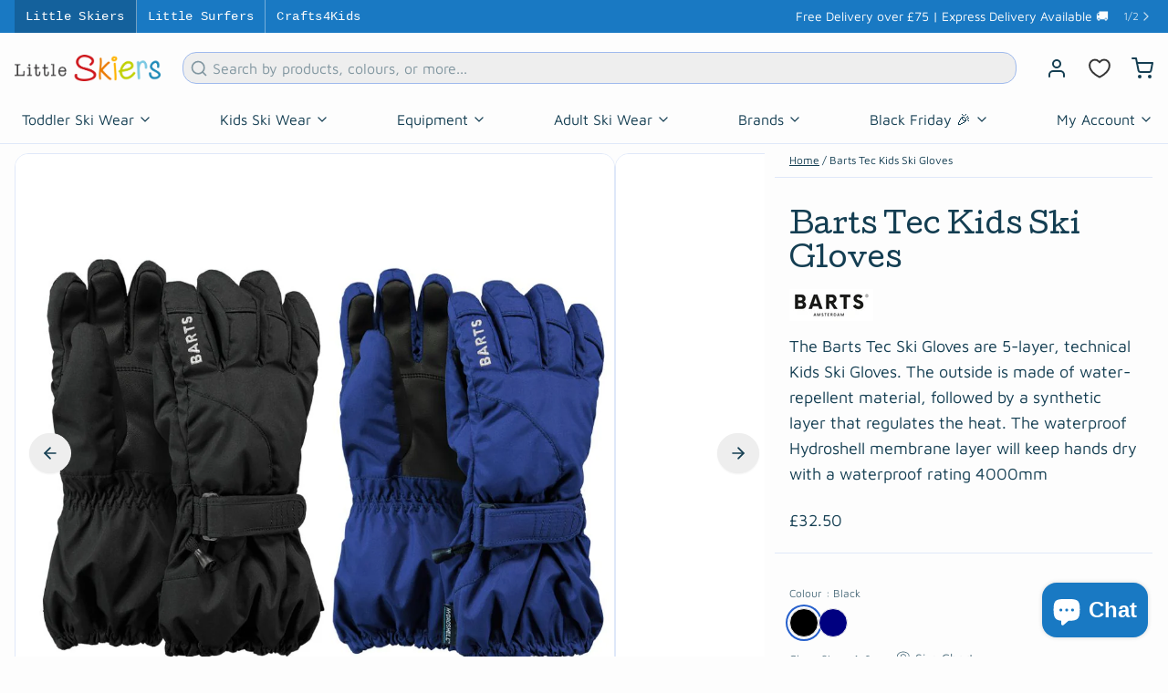

--- FILE ---
content_type: text/html; charset=utf-8
request_url: https://www.littleskiers.co.uk/products/barts-tec-kids-ski-gloves
body_size: 78860
content:
<!DOCTYPE html>
<html 
  class="min-h-[100vh]"
  lang="en"
  x-data="app()" 
  x-init="
    handleSharedCart(); 
    updateCart(false);">

  <head>
    <!-- snippets/theme__meta.liquid -->


<meta charset="utf-8">
<meta name="viewport" content="width=device-width, initial-scale=1, shrink-to-fit=no"><title>
  Barts Ski Gloves | Kids Ski Gloves | Barts Tec Ski Gloves

  ·
  Little Skiers
</title><link href="https://www.littleskiers.co.uk/products/barts-tec-kids-ski-gloves" rel="canonical"><link rel="shortcut icon" href="//www.littleskiers.co.uk/cdn/shop/files/favicon_32x32.png?v=1695299098" type="image/png">
  <link rel="apple-touch-icon" sizes="180x180" href="//www.littleskiers.co.uk/cdn/shop/files/favicon_180x180.png?v=1695299098">
  <link rel="icon" type="image/png" sizes="32x32" href="//www.littleskiers.co.uk/cdn/shop/files/favicon_32x32.png?v=1695299098">
  <link rel="icon" type="image/png" sizes="16x16" href="//www.littleskiers.co.uk/cdn/shop/files/favicon_16x16.png?v=1695299098"><link rel="manifest" href="//www.littleskiers.co.uk/cdn/shop/t/5/assets/site.webmanifest?v=171889565849285346091701255224">
<meta name="msapplication-TileColor" content="#1979c3">
<meta name="msapplication-config" content="//www.littleskiers.co.uk/cdn/shop/t/5/assets/browserconfig.xml?v=79749818523251841431701255224">
<meta name="theme-color" content="#1979c3">

<meta name="msapplication-TileColor" content="#fdfdfd">
<meta name="theme-color" content="#1979c3">

  <meta name="description" content="Barts Tec Kids Ski Gloves, 5-layers to keep childrens hands warm, dry and protected from exteme weather ❄️ Little Skiers 🚚 Fast Shipping 🌍Global Shipping ➡️Klarna &amp;amp; Clearpay">

  <meta property="og:url" content="https://www.littleskiers.co.uk/products/barts-tec-kids-ski-gloves">
<meta property="og:site_name" content="Little Skiers">
<meta property="og:type" content="product">
<meta property="og:title" content="Barts Tec Kids Ski Gloves">
<meta property="og:description" content="Barts Tec Kids Ski Gloves, 5-layers to keep childrens hands warm, dry and protected from exteme weather ❄️ Little Skiers 🚚 Fast Shipping 🌍Global Shipping ➡️Klarna &amp;amp; Clearpay"><meta property="og:image" content="http://www.littleskiers.co.uk/cdn/shop/files/Barts_Tec_Kids_Ski_Gloves_1000_x_1000.jpg?v=1754908459">
  <meta property="og:image:secure_url" content="https://www.littleskiers.co.uk/cdn/shop/files/Barts_Tec_Kids_Ski_Gloves_1000_x_1000.jpg?v=1754908459">
  <meta name="twitter:image" content="https://www.littleskiers.co.uk/cdn/shop/files/Barts_Tec_Kids_Ski_Gloves_1000_x_1000.jpg?v=1754908459">
  <meta property="og:image:width" content="1000">
  <meta property="og:image:height" content="1000"><meta property="og:price:amount" content="32.50">
  <meta property="og:price:currency" content="GBP">
<meta name="twitter:title" content="Barts Tec Kids Ski Gloves">
<meta name="twitter:site" content="">
<meta name="twitter:description" content="Barts Tec Kids Ski Gloves, 5-layers to keep childrens hands warm, dry and protected from exteme weather ❄️ Little Skiers 🚚 Fast Shipping 🌍Global Shipping ➡️Klarna &amp;amp; Clearpay">
<meta name="twitter:card" content="summary_large_image">

    <link rel="preconnect" href="https://cdn.shopify.com" crossorigin>
    <link rel="preconnect" href="https://cdn1.judge.me">
    <link rel="preconnect" href="https://chimpstatic.com">
    <link rel="preconnect" href="https://connect.facebook.net">
    <link rel="preconnect" href="https://eu-library.klarnaservices.com">
    <link rel="preconnect" href="https://monorail-edge.shopifysvc.com">
    <link rel="preconnect" href="https://content.hotjar.io">
    <link rel="preconnect" href="https://script.hotjar.com">
    <link rel="preconnect" href="https://static.hotjar.com">
    <link rel="preconnect" href="https://ws.hotjar.com">
    <link rel="preconnect" href="https://static-us.afterpay.com">
    <link rel="preconnect" href="https://www.facebook.com">
    <link rel="preconnect" href="https://www.google-analytics.com"><link rel="preconnect" href="https://fonts.shopifycdn.com" crossorigin><link rel="preload" as="font" href="//www.littleskiers.co.uk/cdn/fonts/maven_pro/mavenpro_n4.c68ed1d8b5c0af622b14d3bb80bf3ead8907ac11.woff2" type="font/woff2" crossorigin><link rel="preconnect" href="https://fonts.googleapis.com">
    <link rel="preconnect" href="https://fonts.gstatic.com" crossorigin>
    <link href="https://fonts.googleapis.com/css2?family=Cutive&display=swap" rel="stylesheet">
    <!-- snippets/theme__structured-data.liquid -->













    <!-- snippets/theme__styles.liquid -->


<noscript><style>
  .js\:animation.opacity-0 {
    opacity: 100 !important;
  }
  .js\:animation.translate-y-4,
  .js\:animation.translate-y-8 {
    transform: translateY(0px) !important;
  }
  .no-js--hide {
    display: none !important;
  }
  .no-js--block {
    display: block !important;
  }
</style></noscript>

<style data-shopify>

  @font-face {
  font-family: "Maven Pro";
  font-weight: 400;
  font-style: normal;
  font-display: swap;
  src: url("//www.littleskiers.co.uk/cdn/fonts/maven_pro/mavenpro_n4.c68ed1d8b5c0af622b14d3bb80bf3ead8907ac11.woff2") format("woff2"),
       url("//www.littleskiers.co.uk/cdn/fonts/maven_pro/mavenpro_n4.522bf9c765ae9601c2a4846d60057ced1efdcde2.woff") format("woff");
}

  @font-face {
  font-family: "Maven Pro";
  font-weight: 700;
  font-style: normal;
  font-display: swap;
  src: url("//www.littleskiers.co.uk/cdn/fonts/maven_pro/mavenpro_n7.1cf8ef6e1971df8c9c821bcb73da0b10e0c49a8b.woff2") format("woff2"),
       url("//www.littleskiers.co.uk/cdn/fonts/maven_pro/mavenpro_n7.1ecc5b9854a5f30ff1b42559ffcca41d24759633.woff") format("woff");
}

  
  
  
  

  :root {
    --color__bg-body-light: #fdfdfd;
    --color__bg-overlay-light-1: #eeeeee;
    --color__bg-overlay-light-2: #dedede;
    --color__bg-overlay-light-3: #c0c0c0;

    --color__text-light: #143e52;
    --color__link-light: #1979c3;

    --color__text-dark: #fdfdfd;

    --color__border-divider-light-1: #dfe8f9;
    --color__border-divider-light-2: #9fbaed;
    --color__border-divider-light-3: #5e8be1;
    --color__border-selected-light-1: #2660cc;
    --color__border-selected-light-2: #1a428c;

    --color-primary-button-background-light: #1979c3;
    --color-primary-button-border-light: #1979c3;
    --color-primary-button-text-light: #fdfdfd;

    --color-secondary-button-background-light: #1979c3;
    --color-secondary-button-border-light: #1979c3;
    --color-secondary-button-text-light: #fdfdfd;

    --color-tertiary-button-background-light: #dfe8f9;
    --color-tertiary-button-border-light: #dfe8f9;
    --color-tertiary-button-text-light: #000000;

    --color-neutral-button-background-light: #d4dee5;
    --color-neutral-button-border-light: #d4dee5;
    --color-neutral-button-text-light: #143e52;

    --color-plain-button-background-light: #eeeeee;
    --color-plain-button-border-light: #eeeeee;
    --color-plain-button-text-light: #143e52;

    --sizes-border-button-radius: 50px;
    --sizes-border-input-radius: 15px;
    --sizes-border-element-radius: 15px;
    --sizes-border-width: 1px;
    --sizes-gap-width: 10px;

    --type-font-body-family: "Maven Pro", sans-serif;
    --type-font-body-style: normal;
    --type-font-body-weight: 400;
    --type-font-header-family: "SF Mono", Menlo, Consolas, Monaco, Liberation Mono, Lucida Console, monospace, Apple Color Emoji, Segoe UI Emoji, Segoe UI Symbol;
    --type-font-header-style: normal;
    --type-font-header-weight: 400;
    --type-font-nav-family: "SF Mono", Menlo, Consolas, Monaco, Liberation Mono, Lucida Console, monospace, Apple Color Emoji, Segoe UI Emoji, Segoe UI Symbol;
    --type-font-nav-style: normal;
    --type-font-nav-weight: 400;
    --type-font-base-size: 16px;
    --type-button-capiliziation: ;
  }
</style>

    


  <link href="//www.littleskiers.co.uk/cdn/shop/t/5/assets/styles-ba30269c.css" rel="stylesheet" type="text/css" media="all" />


    <link href="//www.littleskiers.co.uk/cdn/shop/t/5/assets/custom.css?v=48614508635394503171755849874" rel="stylesheet" type="text/css" media="all" />
    <script>window.performance && window.performance.mark && window.performance.mark('shopify.content_for_header.start');</script><meta name="facebook-domain-verification" content="mci12jejrsp5kz9kr6becebehs1qxw">
<meta id="shopify-digital-wallet" name="shopify-digital-wallet" content="/83539951923/digital_wallets/dialog">
<meta name="shopify-checkout-api-token" content="47e3560ab3fcbf9440d2aae0a0f2fea2">
<meta id="in-context-paypal-metadata" data-shop-id="83539951923" data-venmo-supported="false" data-environment="production" data-locale="en_US" data-paypal-v4="true" data-currency="GBP">
<link rel="alternate" type="application/json+oembed" href="https://www.littleskiers.co.uk/products/barts-tec-kids-ski-gloves.oembed">
<script async="async" src="/checkouts/internal/preloads.js?locale=en-GB"></script>
<link rel="preconnect" href="https://shop.app" crossorigin="anonymous">
<script async="async" src="https://shop.app/checkouts/internal/preloads.js?locale=en-GB&shop_id=83539951923" crossorigin="anonymous"></script>
<script id="apple-pay-shop-capabilities" type="application/json">{"shopId":83539951923,"countryCode":"GB","currencyCode":"GBP","merchantCapabilities":["supports3DS"],"merchantId":"gid:\/\/shopify\/Shop\/83539951923","merchantName":"Little Skiers","requiredBillingContactFields":["postalAddress","email","phone"],"requiredShippingContactFields":["postalAddress","email","phone"],"shippingType":"shipping","supportedNetworks":["visa","maestro","masterCard","amex","discover","elo"],"total":{"type":"pending","label":"Little Skiers","amount":"1.00"},"shopifyPaymentsEnabled":true,"supportsSubscriptions":true}</script>
<script id="shopify-features" type="application/json">{"accessToken":"47e3560ab3fcbf9440d2aae0a0f2fea2","betas":["rich-media-storefront-analytics"],"domain":"www.littleskiers.co.uk","predictiveSearch":true,"shopId":83539951923,"locale":"en"}</script>
<script>var Shopify = Shopify || {};
Shopify.shop = "little-skiers.myshopify.com";
Shopify.locale = "en";
Shopify.currency = {"active":"GBP","rate":"1.0"};
Shopify.country = "GB";
Shopify.theme = {"name":"Little-Active-Kids-Company\/littleskiers","id":161517666611,"schema_name":"Paper","schema_version":"6.1.2","theme_store_id":null,"role":"main"};
Shopify.theme.handle = "null";
Shopify.theme.style = {"id":null,"handle":null};
Shopify.cdnHost = "www.littleskiers.co.uk/cdn";
Shopify.routes = Shopify.routes || {};
Shopify.routes.root = "/";</script>
<script type="module">!function(o){(o.Shopify=o.Shopify||{}).modules=!0}(window);</script>
<script>!function(o){function n(){var o=[];function n(){o.push(Array.prototype.slice.apply(arguments))}return n.q=o,n}var t=o.Shopify=o.Shopify||{};t.loadFeatures=n(),t.autoloadFeatures=n()}(window);</script>
<script>
  window.ShopifyPay = window.ShopifyPay || {};
  window.ShopifyPay.apiHost = "shop.app\/pay";
  window.ShopifyPay.redirectState = null;
</script>
<script id="shop-js-analytics" type="application/json">{"pageType":"product"}</script>
<script defer="defer" async type="module" src="//www.littleskiers.co.uk/cdn/shopifycloud/shop-js/modules/v2/client.init-shop-cart-sync_D0dqhulL.en.esm.js"></script>
<script defer="defer" async type="module" src="//www.littleskiers.co.uk/cdn/shopifycloud/shop-js/modules/v2/chunk.common_CpVO7qML.esm.js"></script>
<script type="module">
  await import("//www.littleskiers.co.uk/cdn/shopifycloud/shop-js/modules/v2/client.init-shop-cart-sync_D0dqhulL.en.esm.js");
await import("//www.littleskiers.co.uk/cdn/shopifycloud/shop-js/modules/v2/chunk.common_CpVO7qML.esm.js");

  window.Shopify.SignInWithShop?.initShopCartSync?.({"fedCMEnabled":true,"windoidEnabled":true});

</script>
<script>
  window.Shopify = window.Shopify || {};
  if (!window.Shopify.featureAssets) window.Shopify.featureAssets = {};
  window.Shopify.featureAssets['shop-js'] = {"shop-cart-sync":["modules/v2/client.shop-cart-sync_D9bwt38V.en.esm.js","modules/v2/chunk.common_CpVO7qML.esm.js"],"init-fed-cm":["modules/v2/client.init-fed-cm_BJ8NPuHe.en.esm.js","modules/v2/chunk.common_CpVO7qML.esm.js"],"init-shop-email-lookup-coordinator":["modules/v2/client.init-shop-email-lookup-coordinator_pVrP2-kG.en.esm.js","modules/v2/chunk.common_CpVO7qML.esm.js"],"shop-cash-offers":["modules/v2/client.shop-cash-offers_CNh7FWN-.en.esm.js","modules/v2/chunk.common_CpVO7qML.esm.js","modules/v2/chunk.modal_DKF6x0Jh.esm.js"],"init-shop-cart-sync":["modules/v2/client.init-shop-cart-sync_D0dqhulL.en.esm.js","modules/v2/chunk.common_CpVO7qML.esm.js"],"init-windoid":["modules/v2/client.init-windoid_DaoAelzT.en.esm.js","modules/v2/chunk.common_CpVO7qML.esm.js"],"shop-toast-manager":["modules/v2/client.shop-toast-manager_1DND8Tac.en.esm.js","modules/v2/chunk.common_CpVO7qML.esm.js"],"pay-button":["modules/v2/client.pay-button_CFeQi1r6.en.esm.js","modules/v2/chunk.common_CpVO7qML.esm.js"],"shop-button":["modules/v2/client.shop-button_Ca94MDdQ.en.esm.js","modules/v2/chunk.common_CpVO7qML.esm.js"],"shop-login-button":["modules/v2/client.shop-login-button_DPYNfp1Z.en.esm.js","modules/v2/chunk.common_CpVO7qML.esm.js","modules/v2/chunk.modal_DKF6x0Jh.esm.js"],"avatar":["modules/v2/client.avatar_BTnouDA3.en.esm.js"],"shop-follow-button":["modules/v2/client.shop-follow-button_BMKh4nJE.en.esm.js","modules/v2/chunk.common_CpVO7qML.esm.js","modules/v2/chunk.modal_DKF6x0Jh.esm.js"],"init-customer-accounts-sign-up":["modules/v2/client.init-customer-accounts-sign-up_CJXi5kRN.en.esm.js","modules/v2/client.shop-login-button_DPYNfp1Z.en.esm.js","modules/v2/chunk.common_CpVO7qML.esm.js","modules/v2/chunk.modal_DKF6x0Jh.esm.js"],"init-shop-for-new-customer-accounts":["modules/v2/client.init-shop-for-new-customer-accounts_BoBxkgWu.en.esm.js","modules/v2/client.shop-login-button_DPYNfp1Z.en.esm.js","modules/v2/chunk.common_CpVO7qML.esm.js","modules/v2/chunk.modal_DKF6x0Jh.esm.js"],"init-customer-accounts":["modules/v2/client.init-customer-accounts_DCuDTzpR.en.esm.js","modules/v2/client.shop-login-button_DPYNfp1Z.en.esm.js","modules/v2/chunk.common_CpVO7qML.esm.js","modules/v2/chunk.modal_DKF6x0Jh.esm.js"],"checkout-modal":["modules/v2/client.checkout-modal_U_3e4VxF.en.esm.js","modules/v2/chunk.common_CpVO7qML.esm.js","modules/v2/chunk.modal_DKF6x0Jh.esm.js"],"lead-capture":["modules/v2/client.lead-capture_DEgn0Z8u.en.esm.js","modules/v2/chunk.common_CpVO7qML.esm.js","modules/v2/chunk.modal_DKF6x0Jh.esm.js"],"shop-login":["modules/v2/client.shop-login_CoM5QKZ_.en.esm.js","modules/v2/chunk.common_CpVO7qML.esm.js","modules/v2/chunk.modal_DKF6x0Jh.esm.js"],"payment-terms":["modules/v2/client.payment-terms_BmrqWn8r.en.esm.js","modules/v2/chunk.common_CpVO7qML.esm.js","modules/v2/chunk.modal_DKF6x0Jh.esm.js"]};
</script>
<script>(function() {
  var isLoaded = false;
  function asyncLoad() {
    if (isLoaded) return;
    isLoaded = true;
    var urls = ["https:\/\/static-us.afterpay.com\/shopify\/afterpay-attract\/afterpay-attract-widget.js?shop=little-skiers.myshopify.com","https:\/\/chimpstatic.com\/mcjs-connected\/js\/users\/3f55edbfb45774eabfe521125\/fe1cd9a76d50ad561064f59fb.js?shop=little-skiers.myshopify.com","https:\/\/cdn-loyalty.yotpo.com\/loader\/XGVXCk6hHQ40LcWw7bscnw.js?shop=little-skiers.myshopify.com","\/\/cdn.shopify.com\/proxy\/9382aae8a844591d0c5f5e5b2fac462ad0c5dd30df58d0794c90e91f2abd5748\/shopify-script-tags.s3.eu-west-1.amazonaws.com\/smartseo\/instantpage.js?shop=little-skiers.myshopify.com\u0026sp-cache-control=cHVibGljLCBtYXgtYWdlPTkwMA"];
    for (var i = 0; i < urls.length; i++) {
      var s = document.createElement('script');
      s.type = 'text/javascript';
      s.async = true;
      s.src = urls[i];
      var x = document.getElementsByTagName('script')[0];
      x.parentNode.insertBefore(s, x);
    }
  };
  if(window.attachEvent) {
    window.attachEvent('onload', asyncLoad);
  } else {
    window.addEventListener('load', asyncLoad, false);
  }
})();</script>
<script id="__st">var __st={"a":83539951923,"offset":0,"reqid":"79aa0f96-6fa3-47d4-a306-fb1a62349e1a-1764585592","pageurl":"www.littleskiers.co.uk\/products\/barts-tec-kids-ski-gloves","u":"5a0e283aa54f","p":"product","rtyp":"product","rid":9390975418675};</script>
<script>window.ShopifyPaypalV4VisibilityTracking = true;</script>
<script id="captcha-bootstrap">!function(){'use strict';const t='contact',e='account',n='new_comment',o=[[t,t],['blogs',n],['comments',n],[t,'customer']],c=[[e,'customer_login'],[e,'guest_login'],[e,'recover_customer_password'],[e,'create_customer']],r=t=>t.map((([t,e])=>`form[action*='/${t}']:not([data-nocaptcha='true']) input[name='form_type'][value='${e}']`)).join(','),a=t=>()=>t?[...document.querySelectorAll(t)].map((t=>t.form)):[];function s(){const t=[...o],e=r(t);return a(e)}const i='password',u='form_key',d=['recaptcha-v3-token','g-recaptcha-response','h-captcha-response',i],f=()=>{try{return window.sessionStorage}catch{return}},m='__shopify_v',_=t=>t.elements[u];function p(t,e,n=!1){try{const o=window.sessionStorage,c=JSON.parse(o.getItem(e)),{data:r}=function(t){const{data:e,action:n}=t;return t[m]||n?{data:e,action:n}:{data:t,action:n}}(c);for(const[e,n]of Object.entries(r))t.elements[e]&&(t.elements[e].value=n);n&&o.removeItem(e)}catch(o){console.error('form repopulation failed',{error:o})}}const l='form_type',E='cptcha';function T(t){t.dataset[E]=!0}const w=window,h=w.document,L='Shopify',v='ce_forms',y='captcha';let A=!1;((t,e)=>{const n=(g='f06e6c50-85a8-45c8-87d0-21a2b65856fe',I='https://cdn.shopify.com/shopifycloud/storefront-forms-hcaptcha/ce_storefront_forms_captcha_hcaptcha.v1.5.2.iife.js',D={infoText:'Protected by hCaptcha',privacyText:'Privacy',termsText:'Terms'},(t,e,n)=>{const o=w[L][v],c=o.bindForm;if(c)return c(t,g,e,D).then(n);var r;o.q.push([[t,g,e,D],n]),r=I,A||(h.body.append(Object.assign(h.createElement('script'),{id:'captcha-provider',async:!0,src:r})),A=!0)});var g,I,D;w[L]=w[L]||{},w[L][v]=w[L][v]||{},w[L][v].q=[],w[L][y]=w[L][y]||{},w[L][y].protect=function(t,e){n(t,void 0,e),T(t)},Object.freeze(w[L][y]),function(t,e,n,w,h,L){const[v,y,A,g]=function(t,e,n){const i=e?o:[],u=t?c:[],d=[...i,...u],f=r(d),m=r(i),_=r(d.filter((([t,e])=>n.includes(e))));return[a(f),a(m),a(_),s()]}(w,h,L),I=t=>{const e=t.target;return e instanceof HTMLFormElement?e:e&&e.form},D=t=>v().includes(t);t.addEventListener('submit',(t=>{const e=I(t);if(!e)return;const n=D(e)&&!e.dataset.hcaptchaBound&&!e.dataset.recaptchaBound,o=_(e),c=g().includes(e)&&(!o||!o.value);(n||c)&&t.preventDefault(),c&&!n&&(function(t){try{if(!f())return;!function(t){const e=f();if(!e)return;const n=_(t);if(!n)return;const o=n.value;o&&e.removeItem(o)}(t);const e=Array.from(Array(32),(()=>Math.random().toString(36)[2])).join('');!function(t,e){_(t)||t.append(Object.assign(document.createElement('input'),{type:'hidden',name:u})),t.elements[u].value=e}(t,e),function(t,e){const n=f();if(!n)return;const o=[...t.querySelectorAll(`input[type='${i}']`)].map((({name:t})=>t)),c=[...d,...o],r={};for(const[a,s]of new FormData(t).entries())c.includes(a)||(r[a]=s);n.setItem(e,JSON.stringify({[m]:1,action:t.action,data:r}))}(t,e)}catch(e){console.error('failed to persist form',e)}}(e),e.submit())}));const S=(t,e)=>{t&&!t.dataset[E]&&(n(t,e.some((e=>e===t))),T(t))};for(const o of['focusin','change'])t.addEventListener(o,(t=>{const e=I(t);D(e)&&S(e,y())}));const B=e.get('form_key'),M=e.get(l),P=B&&M;t.addEventListener('DOMContentLoaded',(()=>{const t=y();if(P)for(const e of t)e.elements[l].value===M&&p(e,B);[...new Set([...A(),...v().filter((t=>'true'===t.dataset.shopifyCaptcha))])].forEach((e=>S(e,t)))}))}(h,new URLSearchParams(w.location.search),n,t,e,['guest_login'])})(!0,!0)}();</script>
<script integrity="sha256-52AcMU7V7pcBOXWImdc/TAGTFKeNjmkeM1Pvks/DTgc=" data-source-attribution="shopify.loadfeatures" defer="defer" src="//www.littleskiers.co.uk/cdn/shopifycloud/storefront/assets/storefront/load_feature-81c60534.js" crossorigin="anonymous"></script>
<script crossorigin="anonymous" defer="defer" src="//www.littleskiers.co.uk/cdn/shopifycloud/storefront/assets/shopify_pay/storefront-65b4c6d7.js?v=20250812"></script>
<script data-source-attribution="shopify.dynamic_checkout.dynamic.init">var Shopify=Shopify||{};Shopify.PaymentButton=Shopify.PaymentButton||{isStorefrontPortableWallets:!0,init:function(){window.Shopify.PaymentButton.init=function(){};var t=document.createElement("script");t.src="https://www.littleskiers.co.uk/cdn/shopifycloud/portable-wallets/latest/portable-wallets.en.js",t.type="module",document.head.appendChild(t)}};
</script>
<script data-source-attribution="shopify.dynamic_checkout.buyer_consent">
  function portableWalletsHideBuyerConsent(e){var t=document.getElementById("shopify-buyer-consent"),n=document.getElementById("shopify-subscription-policy-button");t&&n&&(t.classList.add("hidden"),t.setAttribute("aria-hidden","true"),n.removeEventListener("click",e))}function portableWalletsShowBuyerConsent(e){var t=document.getElementById("shopify-buyer-consent"),n=document.getElementById("shopify-subscription-policy-button");t&&n&&(t.classList.remove("hidden"),t.removeAttribute("aria-hidden"),n.addEventListener("click",e))}window.Shopify?.PaymentButton&&(window.Shopify.PaymentButton.hideBuyerConsent=portableWalletsHideBuyerConsent,window.Shopify.PaymentButton.showBuyerConsent=portableWalletsShowBuyerConsent);
</script>
<script data-source-attribution="shopify.dynamic_checkout.cart.bootstrap">document.addEventListener("DOMContentLoaded",(function(){function t(){return document.querySelector("shopify-accelerated-checkout-cart, shopify-accelerated-checkout")}if(t())Shopify.PaymentButton.init();else{new MutationObserver((function(e,n){t()&&(Shopify.PaymentButton.init(),n.disconnect())})).observe(document.body,{childList:!0,subtree:!0})}}));
</script>
<script id='scb4127' type='text/javascript' async='' src='https://www.littleskiers.co.uk/cdn/shopifycloud/privacy-banner/storefront-banner.js'></script><link id="shopify-accelerated-checkout-styles" rel="stylesheet" media="screen" href="https://www.littleskiers.co.uk/cdn/shopifycloud/portable-wallets/latest/accelerated-checkout-backwards-compat.css" crossorigin="anonymous">
<style id="shopify-accelerated-checkout-cart">
        #shopify-buyer-consent {
  margin-top: 1em;
  display: inline-block;
  width: 100%;
}

#shopify-buyer-consent.hidden {
  display: none;
}

#shopify-subscription-policy-button {
  background: none;
  border: none;
  padding: 0;
  text-decoration: underline;
  font-size: inherit;
  cursor: pointer;
}

#shopify-subscription-policy-button::before {
  box-shadow: none;
}

      </style>

<script>window.performance && window.performance.mark && window.performance.mark('shopify.content_for_header.end');</script>


    
<!--  Hotjar Tracking Code for Little Skiers -->
<script>
    (function(h,o,t,j,a,r){
        h.hj=h.hj||function(){(h.hj.q=h.hj.q||[]).push(arguments)};
        h._hjSettings={hjid:3735332,hjsv:6};
        a=o.getElementsByTagName('head')[0];
        r=o.createElement('script');r.async=1;
        r.src=t+h._hjSettings.hjid+j+h._hjSettings.hjsv;
        a.appendChild(r);
    })(window,document,'https://static.hotjar.com/c/hotjar-','.js?sv=');
</script>
    
  <!-- BEGIN app block: shopify://apps/size-charts-jotly/blocks/embed/97eaca86-aad8-492c-9d4d-0dfdc4899889 -->











  
  




  
    
    
  














<!-- BEGIN app snippet: init -->










<script>
  if(!window.Jotly){
    window.Jotly = {
      setting: {"modalType":"overlay","showOn":"both","targetPlacement":"custom-selector","targetButtonText":"Size Chart","enableGa":false,"enableFb":false,"onOpen":"","onClose":"","fixedButtonPositionDesktop":"right-center","fixedButtonPositionMobile":"right-center","targetButtonBackgroundColor":"#000000","targetButtonTextColor":"#ffffff","targetButtonHeight":"32px","inlineTargetButtonTextColor":"#143e52","floatingButtonSize":"small","floatingButtonPadding":"0 8px","buttonIcon":"\n\u003csvg version=\"1.0\" xmlns=\"http:\/\/www.w3.org\/2000\/svg\"\n width=\"20px\" height=\"20px\" viewBox=\"0 0 512.000000 512.000000\"\n preserveAspectRatio=\"xMidYMid meet\"\u003e\n\n\u003cg transform=\"translate(0.000000,512.000000) scale(0.100000,-0.100000)\"\nfill=\"#143e52\" stroke=\"none\"\u003e\n\u003cpath d=\"M1505 4453 c-385 -48 -673 -146 -935 -321 -287 -190 -471 -427 -548\n-704 -15 -58 -17 -134 -17 -883 l0 -820 29 -85 c82 -244 252 -465 486 -633\n192 -136 474 -256 735 -310 251 -53 223 -52 2073 -52 l1724 0 29 33 29 32 0\n669 c0 658 0 669 -20 694 -12 15 -38 31 -58 37 -24 6 -305 10 -789 10 l-753 0\n0 569 c0 461 -3 585 -15 657 -95 558 -681 1004 -1445 1100 -103 13 -443 18\n-525 7z m400 -203 c286 -23 511 -83 740 -196 488 -241 729 -663 615 -1072 -73\n-261 -298 -507 -607 -661 -281 -140 -559 -202 -908 -202 -324 0 -605 60 -872\n186 -715 338 -884 1022 -372 1509 254 242 642 401 1059 435 149 12 209 12 345\n1z m-1544 -1835 c258 -247 598 -404 1039 -482 86 -15 263 -17 1803 -20 l1707\n-4 0 -529 0 -530 -105 0 -105 0 0 279 0 279 -29 31 c-40 43 -100 44 -142 2\nl-29 -29 0 -281 0 -281 -210 0 -210 0 0 161 0 161 -29 29 c-22 21 -39 29 -66\n29 -89 0 -105 -34 -105 -230 l0 -150 -205 0 -205 0 0 134 c0 160 -5 188 -38\n221 -48 48 -139 27 -161 -37 -6 -17 -11 -96 -11 -174 l0 -144 -205 0 -205 0 0\n264 c0 146 -4 276 -9 289 -27 71 -106 89 -163 38 l-33 -29 -3 -281 -3 -281\n-195 0 -194 0 0 144 c0 78 -5 157 -11 174 -22 64 -113 85 -161 37 -33 -33 -38\n-61 -38 -221 l0 -134 -205 0 -205 0 0 150 c0 159 -9 198 -49 220 -32 16 -86\n12 -114 -10 -36 -29 -47 -76 -47 -212 0 -136 9 -128 -112 -103 -341 71 -647\n229 -843 437 -109 114 -178 228 -226 373 -23 68 -24 82 -27 474 l-3 404 39\n-49 c22 -27 73 -81 113 -119z m2929 -65 l0 -230 -292 0 -293 0 83 45 c145 78\n233 145 367 281 72 73 131 133 133 133 1 1 2 -102 2 -229z\"\/\u003e\n\u003cpath d=\"M1643 3759 c-265 -25 -497 -159 -606 -349 -81 -142 -75 -331 14 -472\n54 -84 167 -181 271 -232 150 -74 223 -90 423 -90 144 0 182 4 250 22 163 45\n323 141 406 245 334 416 -118 938 -758 876z m297 -224 c148 -36 297 -139 345\n-240 28 -58 27 -166 -3 -222 -53 -102 -188 -194 -339 -234 -101 -27 -277 -29\n-378 -5 -160 38 -304 137 -357 245 -30 60 -30 148 -1 212 26 57 105 137 174\n176 62 35 161 70 234 83 68 12 246 4 325 -15z\"\/\u003e\n\u003c\/g\u003e\n\u003c\/svg\u003e\n","customLiquid":"\u003cstyle\u003e\n  button#jsc-trigger-button {\n    margin: 0 !important;\n  }\n  #jotly_size_target {\n    padding-left: 10px;\n    margin-top: -3px;\n  }\n\u003c\/style\u003e\n","pixelEnabled":false,"buttonBorderRadius":"0px","buttonBackgroundColor":"#FFFFFF00","buttonWidth":"auto","buttonHeight":"auto","buttonBorderWidth":"0px","buttonBorderColor":"#00000000","buttonFontSize":"14px","buttonFontWeight":"400","buttonTextAlign":"center","removeUnderline":false,"modalBackgroundColor":"#ffffff","modalBorderRadius":"none","modalFontColor":"#333333","hideModalTitle":false,"modalTitleSource":"product-title","modalTitleCustom":"","tableBorderColor":"#efefef","tableHeaderBackgroundColor":"#f7f7f7","tableHeaderFontColor":"#333333","unitSwitcherBackgroundColor":"#f8f9fa","unitSwitcherFontColor":"#333333","unitSwitcherActiveBackgroundColor":"#333333","unitSwitcherActiveFontColor":"#ffffff","unitSwitcherBorderColor":"#e0e0e0","popupPositionInMobile":"bottom","enableTableHover":false,"tableHoverBackgroundColor":"#f6f6f6","tableHoverFontColor":"#333333","customSelector":"#jotly_size_target","redundantChartSelectionMode":"priority"},
      buttonPlacement: 'custom-selector',
      functions:{},
      shopDomain: 'little-skiers.myshopify.com',
      pageTitle: "Barts Tec Kids Ski Gloves",
      pageId: "9390975418675",
      pageType: 'product',
      pageHandle: "barts-tec-kids-ski-gloves",
      productId: 9390975418675,
      charts: [],
      relatedProductsCharts: {},
      templateName: 'default',
      linkedCharts: {}
    }
    window.Jotly.functions.getCurrentLocale = function () {
      if (window.Jotly.functions.getCurrentLocalCustom) {
        return window.Jotly.functions.getCurrentLocalCustom();
      }
      return document.documentElement.lang;
    };
    window.Jotly.functions.getBtnText = function () {
      const {buttonTextTranslation, targetButtonText} = window.Jotly.setting;
      if(window.use_jotly_chart_name) return window.Jotly.charts[0].name;
      const currentLocale = window.Jotly.functions.getCurrentLocale();
      if(buttonTextTranslation && buttonTextTranslation[currentLocale]){
        return buttonTextTranslation[currentLocale];
      }
      return targetButtonText;
    }
    localStorage.setItem("jotly_data", JSON.stringify(window.Jotly));
  }

</script>


  <style>
  button#jsc-trigger-button {
    margin: 0 !important;
  }
  #jotly_size_target {
    padding-left: 10px;
    margin-top: -3px;
  }
</style>



<script>
    // this script will loop over setting and set the css variables
    (function(){
      const settings = window.Jotly.setting;
      const excludedKeys = ['buttonIcon', 'customLiquid', "modalType", "pixelEnabled", "onClose", 'onOpen', 'fixedButtonPositionDesktop', 'fixedButtonPositionMobile', "targetButtonText", "enableGa", "enableFb","fixedButtonPositionMobile","targetPlacement", "fontSize","showOn"];
      Object.entries(settings).forEach(([key, value]) => {
        if(excludedKeys.includes(key)) {
          return;
        }
        if(key == "modalBorderRadius") {
          if(value=='none'){
            value = '0px';
          }else if(value=='small'){
            value = '10px';
          }else if(value=='medium'){
            value = '20px';
          }else if(value=='large'){
            value = '30px';
          }
        }
        if(key==='modalMaxWidthInDesktop' && parseInt(value) < 770){
          document.documentElement.style.setProperty(`--jotly-modalMinWidthInDesktop`, value);
        }
      document.documentElement.style.setProperty(`--jotly-${key}`, value);
    });
  })();
  (function(){
    // observer html for lang update
      const jotlyObserver = new MutationObserver((mutations) => {
        const lang = document.documentElement.lang;
        updateJotlyButtons(lang);
      });
      function updateJotlyButtons(lang){
        const jotlyButtons = document.querySelectorAll("[data-jsc-update-text='true']");
        if(jotlyButtons.length > 0){
          jotlyButtons.forEach(button => {
            button.innerText = window.Jotly.functions.getBtnText();
            if(window.Jotly.setting.buttonIcon){
              const icon = document.createElement('span');
              icon.innerHTML = window.Jotly.setting.buttonIcon;
              icon.classList.add('jsc-button-icon');
              button.prepend(icon);
            }
          });
        }
      }
      jotlyObserver.observe(document.documentElement, { childList: false, subtree: false, attributeFilter: ['lang'],  });
  })();
</script>


<script>
  window.Jotly.analyticsDisabled = false;
</script>

  <script
    src="https://cdn.shopify.com/extensions/019a9795-6ed6-7f63-9a7b-bb2d9a295cec/size-chart-227/assets/jsc-analytics.bundle.js"
    defer
    type="module"></script>
<!-- END app snippet -->

<!-- BEGIN app snippet: setup-jotly-button-style -->


  <style>
    #jsc-trigger-button {
      color: var(--jotly-inlineTargetButtonTextColor, #143e52) !important;
      cursor: pointer !important;
      margin: 0 0 10px !important;
      padding: 0 !important;
      width: var(--jotly-buttonWidth, auto) !important;
      height: var(--jotly-buttonHeight, auto) !important;
      display: flex !important;
      justify-content: var(--jotly-buttonTextAlign, center) !important;
      align-items: center;
      text-decoration: underline !important;
      background-color: var(--jotly-buttonBackgroundColor, transparent) !important;
      font-size: var(--jotly-buttonFontSize, 16px) !important;
      gap: var(--jotly-buttonGap, 8px) !important;
      font-family: inherit;
      text-underline-offset: 4px;
      font-weight: var(--jotly-buttonFontWeight, 400) !important;
      border-radius: var(--jotly-buttonBorderRadius, 0) !important;
      border: var(--jotly-buttonBorderWidth, 0) solid var(--jotly-buttonBorderColor, #00000000) !important;
      font-weight: var(--jotly-buttonFontWeight, 400);
      line-height: normal !important;
    }
    #jsc-trigger-button span.jsc-button-icon {
      height: 20px;
    }

    #jsc-trigger-button span:empty {
      display: none;
    }

    
    
  </style>
<!-- END app snippet -->


  
  <script
    defer
    type="module"
    src="https://cdn.shopify.com/extensions/019a9795-6ed6-7f63-9a7b-bb2d9a295cec/size-chart-227/assets/jsc-modal.bundle.js"></script>

  <script>
    window.Jotly.charts.push({"name":"Barts Size Charts","priority":1,"blocks":[{"id":"1754582254082","data":{"settings":{"fitted":false,"visible":true,"alignment":"start"},"properties":{"tabs":[{"id":"1754582254082","title":"Hats","blocks":[{"id":"1754582342270","data":{"settings":{"visible":true,"targetUnit":"inch","defaultUnit":"default","roundingMode":"TWO_DECIMAL","measurementUnit":"cm","enableUnitConversion":true,"hideUnitFromColumnHeader":true},"properties":{"rows":[["47","47 cm","12-18 mths"],["50","50 cm","1,5-3 yrs"],["53","53 cm","4 yrs +"],["53-55","53-55 cm","4-8 yrs"],["55","55 cm","8 yrs +"]],"headers":["Size","Head Size","Approx. Age"]}},"type":"table","title":"Table"},{"id":"1754582545038","data":{"settings":{"visible":true,"hideOnMobile":false,"hideOnDesktop":false},"properties":{"html":"\u003cp\u003eAll beanies and headbands for adults are one size fits all\u003c\/p\u003e"}},"type":"text","title":"Text"}]},{"id":"1754582254083","title":"Gloves","blocks":[{"id":"1754582922887","data":{"settings":{"visible":true,"hideOnMobile":false,"hideOnDesktop":false},"properties":{"html":"\u003cp\u003e\u003cstrong\u003eHow to measure?\u003c\/strong\u003e \u003c\/p\u003e\u003cp\u003e1. Lay your dominant hand flat, fingers together, palm facing upwards. Wrap the measuring tape around your palm, just below the knuckles, not including the thumb. Glove size should be measured in cm. \u003c\/p\u003e\u003cp\u003e2. You can now read off your hand width. If using a piece of string or twine, you will need to mark the point where they meet. You can hold the string up against a ruler to read off your hand width.\u003c\/p\u003e"}},"type":"text","title":"Text"},{"id":"1754582729237","data":{"settings":{"visible":true,"targetUnit":"inch","defaultUnit":"default","roundingMode":"TWO_DECIMAL","measurementUnit":"cm","enableUnitConversion":false,"hideUnitFromColumnHeader":true},"properties":{"rows":[["5","1","1-2 yrs"],["5.5","2","2-3 yrs"],["6","3","4-6 yrs"],["6.5","4","6-8 yrs"],["7","5","8-10 yrs"],["7.5","6","10-12 yrs"],["8","7","12 yrs +"]],"headers":["Child Hand Width (up to)","Size","Approx. Age"]}},"type":"table","title":"Table"},{"id":"1754583009657","data":{"settings":{"visible":true,"targetUnit":"cm","defaultUnit":"default","roundingMode":"TWO_DECIMAL","measurementUnit":"inch","enableUnitConversion":true,"hideUnitFromColumnHeader":false},"properties":{"rows":[["6","6"],["7","7"],["8","8"],["9","9"],["10","10"]],"headers":["Adult Hand Width (up to)","Size"]}},"type":"table","title":"Table"}]},{"id":"1754997983871","title":"Ski Socks","blocks":[{"id":"1754998164285","data":{"settings":{"visible":true,"targetUnit":"cm","defaultUnit":"default","roundingMode":"TWO_DECIMAL","measurementUnit":"inch","enableUnitConversion":false,"hideUnitFromColumnHeader":true},"properties":{"rows":[["23-26","7-9"],["27-30","9-12"],["31-34","12-2"],["35-38","2-5"],["39-42","6-8"],["43-46","9-11"]],"headers":["EU","UK"]}},"type":"table","title":"Table"}]}]}},"type":"tabs","title":"Tabs"}],"chartId":"cme1lehyx0176qg22leij252b","status":"ACTIVE","createdAt":"2025-08-07T16:09:37.401Z","translations":null});
  </script>

  
  

  
    <!-- BEGIN app snippet: render-jotly --><script>
  window.Jotly.functions.createJotlyButton = function () {
    const button = document.createElement("button");
    button.type = "button";
    button.id = "jsc-trigger-button";
    button.innerText = window.Jotly.functions.getBtnText();
    button.setAttribute(
      "data-jsc-update-text",
      window.use_jotly_chart_name ? false : true
    );
    button.classList.add("jsc-size-chart-button");
    if (window.Jotly.setting.buttonIcon) {
      const span = document.createElement("span");
      span.innerHTML = window.Jotly.setting.buttonIcon;
      span.classList.add("jsc-button-icon");
      button.prepend(span);
    }
    return button;
  };

  window.Jotly.functions.renderJotlyChartButton = function (props) {
    let targetPlacement = window.Jotly.setting.targetPlacement;
    let customSelector = window.Jotly.setting.customSelector;
    if(props && props.targetPlacement){
      targetPlacement = props.targetPlacement;
    }
    if(props && props.customSelector){
      customSelector = props.customSelector;
    }
    if (!window.Jotly || window.Jotly.charts.length == 0) {
      return;
    }
    if (document.querySelector("#jsc-trigger-button")) {
      return;
    }

    if (targetPlacement === "block") {
      return;
    }

    if (targetPlacement === "floating") {
      window.Jotly.functions.renderJotlyFloatingButton({
        chartId: window.Jotly.charts[0].chartId,
      });
      return;
    }
   
    const button = window.Jotly.functions.createJotlyButton();

    button.addEventListener("click", function () {
      window.Jotly.functions.renderJotlyChart();
    });
    if (targetPlacement === "custom-selector") {
      const targetElement = document.querySelector(
        customSelector
      );
      if (!targetElement) {
        return;
      }
      targetElement.appendChild(button);
      return;
    }
    const atcSelector =
      window.customAtcSelector ||
      "form[action$='/cart/add'] button[name='add']";

    let atcButton = document.querySelector(atcSelector);
    if (!atcButton) {
      atcButton = document.querySelector(
        "form[action$='/cart/add'] button[type='submit']"
      );
      if (!atcButton) {
        return;
      }
    }
    if (window.Jotly.setting.targetPlacement == "above-atc") {
      atcButton.parentElement.insertBefore(button, atcButton);
    } else {
      atcButton.parentElement.insertBefore(button, atcButton.nextSibling);
    }
  };
  
  window.Jotly.functions.observeJotlyChartButton = function (props) {
    let targetPlacement = window.Jotly.setting.targetPlacement;
    let customSelector = window.Jotly.setting.customSelector;
    if(props && props.targetPlacement){
      targetPlacement = props.targetPlacement;
    }
    if(props && props.customSelector){
      customSelector = props.customSelector;
    }
    const observer = new MutationObserver(function (mutations) {
      window.Jotly.functions.renderJotlyChartButton({targetPlacement, customSelector});
    });
    observer.observe(document.body, { childList: true, subtree: true });
  };
  document.addEventListener("DOMContentLoaded", function () {
    const targetPlacement = `` || window.Jotly.setting.targetPlacement;
    const customSelector = `` || window.Jotly.setting.customSelector;
    window.Jotly.functions.renderJotlyChartButton({targetPlacement, customSelector});
    if(targetPlacement === 'custom-selector'){
      window.Jotly.functions.observeJotlyChartButton({targetPlacement, customSelector});
    }
  });
</script><!-- END app snippet -->
  
  



<!-- END app block --><!-- BEGIN app block: shopify://apps/yotpo-product-reviews/blocks/settings/eb7dfd7d-db44-4334-bc49-c893b51b36cf -->


  <script type="text/javascript" src="https://cdn-widgetsrepository.yotpo.com/v1/loader/GUAzggW77LtfU0uHDsa9BcTX3nDpiqEKGxcb6L6W?languageCode=en" async></script>



  
<!-- END app block --><!-- BEGIN app block: shopify://apps/yotpo-loyalty-rewards/blocks/loader-app-embed-block/2f9660df-5018-4e02-9868-ee1fb88d6ccd -->
    <script src="https://cdn-widgetsrepository.yotpo.com/v1/loader/XGVXCk6hHQ40LcWw7bscnw" async></script>



    <script src="https://cdn-loyalty.yotpo.com/loader/XGVXCk6hHQ40LcWw7bscnw.js?shop=www.littleskiers.co.uk" async></script>


<!-- END app block --><!-- BEGIN app block: shopify://apps/smart-seo/blocks/smartseo/7b0a6064-ca2e-4392-9a1d-8c43c942357b --><meta name="smart-seo-integrated" content="true" /><!-- metatagsSavedToSEOFields: true --><!-- BEGIN app snippet: smartseo.custom.schemas.jsonld --><!-- END app snippet --><!-- BEGIN app snippet: smartseo.product.jsonld -->


<!--JSON-LD data generated by Smart SEO-->
<script type="application/ld+json">
    {
        "@context": "https://schema.org/",
        "@type":"ProductGroup","productGroupID": "9390975418675",
        "productId": "8717457135965",
        "gtin13": "8717457135965",
        "url": "https://www.littleskiers.co.uk/products/barts-tec-kids-ski-gloves",
        "name": "Barts Tec Kids Ski Gloves",
        "image": "https://www.littleskiers.co.uk/cdn/shop/files/Barts_Tec_Kids_Ski_Gloves_1000_x_1000.jpg?v=1754908459",
        "description": "Barts Kids Ski Gloves are a technical ski glove that contains a fully waterproof glove insert within the ski glove. The Hydroshell membrane is fully waterproof and fully breathable making these skiing gloves ideal for all snow sports. Waterproof to 4000mm with a super soft Bemberg lining as well ...",
        "brand": {
            "@type": "Brand",
            "name": "Barts"
        },
        "mpn": "8717457135965",
        "weight": "0.1kg","variesBy": [],
        "hasVariant": [
                {
                    "@type": "Product",
                        "name": "Barts Tec Kids Ski Gloves - Black / 4-6 yrs",      
                        "description": "Barts Kids Ski Gloves are a technical ski glove that contains a fully waterproof glove insert within the ski glove. The Hydroshell membrane is fully waterproof and fully breathable making these skiing gloves ideal for all snow sports. Waterproof to 4000mm with a super soft Bemberg lining as well ...",
                        "image": "https://www.littleskiers.co.uk/cdn/shop/files/Barts_Tec_Kids_Ski_Gloves_Black_1000_x_1000.jpg?v=1754908459",
                        "sku": "8717457135965",
                      

                      
                    
                      

                      
                    
                    "offers": {
                        "@type": "Offer",
                            "gtin13": "8717457135965",
                            "priceCurrency": "GBP",
                            "price": "32.50",
                            "priceValidUntil": "2026-03-01",
                            "availability": "https://schema.org/InStock",
                            "itemCondition": "https://schema.org/NewCondition",
                            "url": "https://www.littleskiers.co.uk/products/barts-tec-kids-ski-gloves?variant=49775227502899",
                            "seller": {
    "@context": "https://schema.org",
    "@type": "Organization",
    "name": "Little Skiers ",
    "description": "Kids Ski Wear Shop. Kids Ski Jackets, Ski Pants, Kids Snow Boots, Kids Ski Gloves and Thermals.  ",
    "logo": "https://cdn.shopify.com/s/files/1/0835/3995/1923/files/little_skiers_fb_photo.png?v=1750768888",
    "image": "https://cdn.shopify.com/s/files/1/0835/3995/1923/files/little_skiers_fb_photo.png?v=1750768888"}
                    }
                },
                {
                    "@type": "Product",
                        "name": "Barts Tec Kids Ski Gloves - Black / 6-8 yrs",      
                        "description": "Barts Kids Ski Gloves are a technical ski glove that contains a fully waterproof glove insert within the ski glove. The Hydroshell membrane is fully waterproof and fully breathable making these skiing gloves ideal for all snow sports. Waterproof to 4000mm with a super soft Bemberg lining as well ...",
                        "image": "https://www.littleskiers.co.uk/cdn/shop/files/Barts_Tec_Kids_Ski_Gloves_Black_1000_x_1000.jpg?v=1754908459",
                        "sku": "8717457096624",
                      

                      
                    
                      

                      
                    
                    "offers": {
                        "@type": "Offer",
                            "gtin13": "8717457096624",
                            "priceCurrency": "GBP",
                            "price": "32.50",
                            "priceValidUntil": "2026-03-01",
                            "availability": "https://schema.org/InStock",
                            "itemCondition": "https://schema.org/NewCondition",
                            "url": "https://www.littleskiers.co.uk/products/barts-tec-kids-ski-gloves?variant=49774614708531",
                            "seller": {
    "@context": "https://schema.org",
    "@type": "Organization",
    "name": "Little Skiers ",
    "description": "Kids Ski Wear Shop. Kids Ski Jackets, Ski Pants, Kids Snow Boots, Kids Ski Gloves and Thermals.  ",
    "logo": "https://cdn.shopify.com/s/files/1/0835/3995/1923/files/little_skiers_fb_photo.png?v=1750768888",
    "image": "https://cdn.shopify.com/s/files/1/0835/3995/1923/files/little_skiers_fb_photo.png?v=1750768888"}
                    }
                },
                {
                    "@type": "Product",
                        "name": "Barts Tec Kids Ski Gloves - Black / 8-10 yrs",      
                        "description": "Barts Kids Ski Gloves are a technical ski glove that contains a fully waterproof glove insert within the ski glove. The Hydroshell membrane is fully waterproof and fully breathable making these skiing gloves ideal for all snow sports. Waterproof to 4000mm with a super soft Bemberg lining as well ...",
                        "image": "https://www.littleskiers.co.uk/cdn/shop/files/Barts_Tec_Kids_Ski_Gloves_Black_1000_x_1000.jpg?v=1754908459",
                        "sku": "8717457096747",
                      

                      
                    
                      

                      
                    
                    "offers": {
                        "@type": "Offer",
                            "gtin13": "8717457096747",
                            "priceCurrency": "GBP",
                            "price": "32.50",
                            "priceValidUntil": "2026-03-01",
                            "availability": "https://schema.org/InStock",
                            "itemCondition": "https://schema.org/NewCondition",
                            "url": "https://www.littleskiers.co.uk/products/barts-tec-kids-ski-gloves?variant=49774614741299",
                            "seller": {
    "@context": "https://schema.org",
    "@type": "Organization",
    "name": "Little Skiers ",
    "description": "Kids Ski Wear Shop. Kids Ski Jackets, Ski Pants, Kids Snow Boots, Kids Ski Gloves and Thermals.  ",
    "logo": "https://cdn.shopify.com/s/files/1/0835/3995/1923/files/little_skiers_fb_photo.png?v=1750768888",
    "image": "https://cdn.shopify.com/s/files/1/0835/3995/1923/files/little_skiers_fb_photo.png?v=1750768888"}
                    }
                },
                {
                    "@type": "Product",
                        "name": "Barts Tec Kids Ski Gloves - Black / 10-12 yrs",      
                        "description": "Barts Kids Ski Gloves are a technical ski glove that contains a fully waterproof glove insert within the ski glove. The Hydroshell membrane is fully waterproof and fully breathable making these skiing gloves ideal for all snow sports. Waterproof to 4000mm with a super soft Bemberg lining as well ...",
                        "image": "https://www.littleskiers.co.uk/cdn/shop/files/Barts_Tec_Kids_Ski_Gloves_Black_1000_x_1000.jpg?v=1754908459",
                        "sku": "8717457096754",
                      

                      
                    
                      

                      
                    
                    "offers": {
                        "@type": "Offer",
                            "gtin13": "8717457096754",
                            "priceCurrency": "GBP",
                            "price": "32.50",
                            "priceValidUntil": "2026-03-01",
                            "availability": "https://schema.org/InStock",
                            "itemCondition": "https://schema.org/NewCondition",
                            "url": "https://www.littleskiers.co.uk/products/barts-tec-kids-ski-gloves?variant=49774614774067",
                            "seller": {
    "@context": "https://schema.org",
    "@type": "Organization",
    "name": "Little Skiers ",
    "description": "Kids Ski Wear Shop. Kids Ski Jackets, Ski Pants, Kids Snow Boots, Kids Ski Gloves and Thermals.  ",
    "logo": "https://cdn.shopify.com/s/files/1/0835/3995/1923/files/little_skiers_fb_photo.png?v=1750768888",
    "image": "https://cdn.shopify.com/s/files/1/0835/3995/1923/files/little_skiers_fb_photo.png?v=1750768888"}
                    }
                },
                {
                    "@type": "Product",
                        "name": "Barts Tec Kids Ski Gloves - Black / 12+ yrs",      
                        "description": "Barts Kids Ski Gloves are a technical ski glove that contains a fully waterproof glove insert within the ski glove. The Hydroshell membrane is fully waterproof and fully breathable making these skiing gloves ideal for all snow sports. Waterproof to 4000mm with a super soft Bemberg lining as well ...",
                        "image": "https://www.littleskiers.co.uk/cdn/shop/files/Barts_Tec_Kids_Ski_Gloves_Black_1000_x_1000.jpg?v=1754908459",
                        "sku": "8717457096761",
                      

                      
                    
                      

                      
                    
                    "offers": {
                        "@type": "Offer",
                            "gtin13": "8717457096761",
                            "priceCurrency": "GBP",
                            "price": "32.50",
                            "priceValidUntil": "2026-03-01",
                            "availability": "https://schema.org/InStock",
                            "itemCondition": "https://schema.org/NewCondition",
                            "url": "https://www.littleskiers.co.uk/products/barts-tec-kids-ski-gloves?variant=49774614806835",
                            "seller": {
    "@context": "https://schema.org",
    "@type": "Organization",
    "name": "Little Skiers ",
    "description": "Kids Ski Wear Shop. Kids Ski Jackets, Ski Pants, Kids Snow Boots, Kids Ski Gloves and Thermals.  ",
    "logo": "https://cdn.shopify.com/s/files/1/0835/3995/1923/files/little_skiers_fb_photo.png?v=1750768888",
    "image": "https://cdn.shopify.com/s/files/1/0835/3995/1923/files/little_skiers_fb_photo.png?v=1750768888"}
                    }
                },
                {
                    "@type": "Product",
                        "name": "Barts Tec Kids Ski Gloves - Navy / 4-6 yrs",      
                        "description": "Barts Kids Ski Gloves are a technical ski glove that contains a fully waterproof glove insert within the ski glove. The Hydroshell membrane is fully waterproof and fully breathable making these skiing gloves ideal for all snow sports. Waterproof to 4000mm with a super soft Bemberg lining as well ...",
                        "image": "https://www.littleskiers.co.uk/cdn/shop/files/Barts_Tec_Kids_Ski_Gloves_Navy_1000_x_1000.jpg?v=1754908459",
                        "sku": "8717457135972",
                      

                      
                    
                      

                      
                    
                    "offers": {
                        "@type": "Offer",
                            "gtin13": "8717457135972",
                            "priceCurrency": "GBP",
                            "price": "32.50",
                            "priceValidUntil": "2026-03-01",
                            "availability": "https://schema.org/InStock",
                            "itemCondition": "https://schema.org/NewCondition",
                            "url": "https://www.littleskiers.co.uk/products/barts-tec-kids-ski-gloves?variant=49775041118515",
                            "seller": {
    "@context": "https://schema.org",
    "@type": "Organization",
    "name": "Little Skiers ",
    "description": "Kids Ski Wear Shop. Kids Ski Jackets, Ski Pants, Kids Snow Boots, Kids Ski Gloves and Thermals.  ",
    "logo": "https://cdn.shopify.com/s/files/1/0835/3995/1923/files/little_skiers_fb_photo.png?v=1750768888",
    "image": "https://cdn.shopify.com/s/files/1/0835/3995/1923/files/little_skiers_fb_photo.png?v=1750768888"}
                    }
                },
                {
                    "@type": "Product",
                        "name": "Barts Tec Kids Ski Gloves - Navy / 6-8 yrs",      
                        "description": "Barts Kids Ski Gloves are a technical ski glove that contains a fully waterproof glove insert within the ski glove. The Hydroshell membrane is fully waterproof and fully breathable making these skiing gloves ideal for all snow sports. Waterproof to 4000mm with a super soft Bemberg lining as well ...",
                        "image": "https://www.littleskiers.co.uk/cdn/shop/files/Barts_Tec_Kids_Ski_Gloves_Navy_1000_x_1000.jpg?v=1754908459",
                        "sku": "8717457096631",
                      

                      
                    
                      

                      
                    
                    "offers": {
                        "@type": "Offer",
                            "gtin13": "8717457096631",
                            "priceCurrency": "GBP",
                            "price": "32.50",
                            "priceValidUntil": "2026-03-01",
                            "availability": "https://schema.org/InStock",
                            "itemCondition": "https://schema.org/NewCondition",
                            "url": "https://www.littleskiers.co.uk/products/barts-tec-kids-ski-gloves?variant=49775041151283",
                            "seller": {
    "@context": "https://schema.org",
    "@type": "Organization",
    "name": "Little Skiers ",
    "description": "Kids Ski Wear Shop. Kids Ski Jackets, Ski Pants, Kids Snow Boots, Kids Ski Gloves and Thermals.  ",
    "logo": "https://cdn.shopify.com/s/files/1/0835/3995/1923/files/little_skiers_fb_photo.png?v=1750768888",
    "image": "https://cdn.shopify.com/s/files/1/0835/3995/1923/files/little_skiers_fb_photo.png?v=1750768888"}
                    }
                },
                {
                    "@type": "Product",
                        "name": "Barts Tec Kids Ski Gloves - Navy / 8-10 yrs",      
                        "description": "Barts Kids Ski Gloves are a technical ski glove that contains a fully waterproof glove insert within the ski glove. The Hydroshell membrane is fully waterproof and fully breathable making these skiing gloves ideal for all snow sports. Waterproof to 4000mm with a super soft Bemberg lining as well ...",
                        "image": "https://www.littleskiers.co.uk/cdn/shop/files/Barts_Tec_Kids_Ski_Gloves_Navy_1000_x_1000.jpg?v=1754908459",
                        "sku": "8717457096778",
                      

                      
                    
                      

                      
                    
                    "offers": {
                        "@type": "Offer",
                            "gtin13": "8717457096778",
                            "priceCurrency": "GBP",
                            "price": "32.50",
                            "priceValidUntil": "2026-03-01",
                            "availability": "https://schema.org/OutOfStock",
                            "itemCondition": "https://schema.org/NewCondition",
                            "url": "https://www.littleskiers.co.uk/products/barts-tec-kids-ski-gloves?variant=49775041184051",
                            "seller": {
    "@context": "https://schema.org",
    "@type": "Organization",
    "name": "Little Skiers ",
    "description": "Kids Ski Wear Shop. Kids Ski Jackets, Ski Pants, Kids Snow Boots, Kids Ski Gloves and Thermals.  ",
    "logo": "https://cdn.shopify.com/s/files/1/0835/3995/1923/files/little_skiers_fb_photo.png?v=1750768888",
    "image": "https://cdn.shopify.com/s/files/1/0835/3995/1923/files/little_skiers_fb_photo.png?v=1750768888"}
                    }
                },
                {
                    "@type": "Product",
                        "name": "Barts Tec Kids Ski Gloves - Navy / 10-12 yrs",      
                        "description": "Barts Kids Ski Gloves are a technical ski glove that contains a fully waterproof glove insert within the ski glove. The Hydroshell membrane is fully waterproof and fully breathable making these skiing gloves ideal for all snow sports. Waterproof to 4000mm with a super soft Bemberg lining as well ...",
                        "image": "https://www.littleskiers.co.uk/cdn/shop/files/Barts_Tec_Kids_Ski_Gloves_Navy_1000_x_1000.jpg?v=1754908459",
                        "sku": "8717457096785",
                      

                      
                    
                      

                      
                    
                    "offers": {
                        "@type": "Offer",
                            "gtin13": "8717457096785",
                            "priceCurrency": "GBP",
                            "price": "32.50",
                            "priceValidUntil": "2026-03-01",
                            "availability": "https://schema.org/InStock",
                            "itemCondition": "https://schema.org/NewCondition",
                            "url": "https://www.littleskiers.co.uk/products/barts-tec-kids-ski-gloves?variant=49775041216819",
                            "seller": {
    "@context": "https://schema.org",
    "@type": "Organization",
    "name": "Little Skiers ",
    "description": "Kids Ski Wear Shop. Kids Ski Jackets, Ski Pants, Kids Snow Boots, Kids Ski Gloves and Thermals.  ",
    "logo": "https://cdn.shopify.com/s/files/1/0835/3995/1923/files/little_skiers_fb_photo.png?v=1750768888",
    "image": "https://cdn.shopify.com/s/files/1/0835/3995/1923/files/little_skiers_fb_photo.png?v=1750768888"}
                    }
                },
                {
                    "@type": "Product",
                        "name": "Barts Tec Kids Ski Gloves - Navy / 12+ yrs",      
                        "description": "Barts Kids Ski Gloves are a technical ski glove that contains a fully waterproof glove insert within the ski glove. The Hydroshell membrane is fully waterproof and fully breathable making these skiing gloves ideal for all snow sports. Waterproof to 4000mm with a super soft Bemberg lining as well ...",
                        "image": "https://www.littleskiers.co.uk/cdn/shop/files/Barts_Tec_Kids_Ski_Gloves_Navy_1000_x_1000.jpg?v=1754908459",
                        "sku": "8717457096792",
                      

                      
                    
                      

                      
                    
                    "offers": {
                        "@type": "Offer",
                            "gtin13": "8717457096792",
                            "priceCurrency": "GBP",
                            "price": "32.50",
                            "priceValidUntil": "2026-03-01",
                            "availability": "https://schema.org/InStock",
                            "itemCondition": "https://schema.org/NewCondition",
                            "url": "https://www.littleskiers.co.uk/products/barts-tec-kids-ski-gloves?variant=49775041249587",
                            "seller": {
    "@context": "https://schema.org",
    "@type": "Organization",
    "name": "Little Skiers ",
    "description": "Kids Ski Wear Shop. Kids Ski Jackets, Ski Pants, Kids Snow Boots, Kids Ski Gloves and Thermals.  ",
    "logo": "https://cdn.shopify.com/s/files/1/0835/3995/1923/files/little_skiers_fb_photo.png?v=1750768888",
    "image": "https://cdn.shopify.com/s/files/1/0835/3995/1923/files/little_skiers_fb_photo.png?v=1750768888"}
                    }
                }
        ]}
</script><!-- END app snippet --><!-- BEGIN app snippet: smartseo.breadcrumbs.jsonld --><!--JSON-LD data generated by Smart SEO-->
<script type="application/ld+json">
    {
        "@context": "https://schema.org",
        "@type": "BreadcrumbList",
        "itemListElement": [
            {
                "@type": "ListItem",
                "position": 1,
                "item": {
                    "@type": "Website",
                    "@id": "https://www.littleskiers.co.uk",
                    "name": "Home"
                }
            },
            {
                "@type": "ListItem",
                "position": 2,
                "item": {
                    "@type": "WebPage",
                    "@id": "https://www.littleskiers.co.uk/products/barts-tec-kids-ski-gloves",
                    "name": "Barts Tec Kids Ski Gloves"
                }
            }
        ]
    }
</script><!-- END app snippet --><!-- END app block --><script src="https://cdn.shopify.com/extensions/7bc9bb47-adfa-4267-963e-cadee5096caf/inbox-1252/assets/inbox-chat-loader.js" type="text/javascript" defer="defer"></script>
<link href="https://cdn.shopify.com/extensions/019a6435-2700-705e-910c-5eafab3282ce/swish-app-216/assets/component-wishlist-button-block.css" rel="stylesheet" type="text/css" media="all">
<link href="https://monorail-edge.shopifysvc.com" rel="dns-prefetch">
<script>(function(){if ("sendBeacon" in navigator && "performance" in window) {try {var session_token_from_headers = performance.getEntriesByType('navigation')[0].serverTiming.find(x => x.name == '_s').description;} catch {var session_token_from_headers = undefined;}var session_cookie_matches = document.cookie.match(/_shopify_s=([^;]*)/);var session_token_from_cookie = session_cookie_matches && session_cookie_matches.length === 2 ? session_cookie_matches[1] : "";var session_token = session_token_from_headers || session_token_from_cookie || "";function handle_abandonment_event(e) {var entries = performance.getEntries().filter(function(entry) {return /monorail-edge.shopifysvc.com/.test(entry.name);});if (!window.abandonment_tracked && entries.length === 0) {window.abandonment_tracked = true;var currentMs = Date.now();var navigation_start = performance.timing.navigationStart;var payload = {shop_id: 83539951923,url: window.location.href,navigation_start,duration: currentMs - navigation_start,session_token,page_type: "product"};window.navigator.sendBeacon("https://monorail-edge.shopifysvc.com/v1/produce", JSON.stringify({schema_id: "online_store_buyer_site_abandonment/1.1",payload: payload,metadata: {event_created_at_ms: currentMs,event_sent_at_ms: currentMs}}));}}window.addEventListener('pagehide', handle_abandonment_event);}}());</script>
<script id="web-pixels-manager-setup">(function e(e,d,r,n,o){if(void 0===o&&(o={}),!Boolean(null===(a=null===(i=window.Shopify)||void 0===i?void 0:i.analytics)||void 0===a?void 0:a.replayQueue)){var i,a;window.Shopify=window.Shopify||{};var t=window.Shopify;t.analytics=t.analytics||{};var s=t.analytics;s.replayQueue=[],s.publish=function(e,d,r){return s.replayQueue.push([e,d,r]),!0};try{self.performance.mark("wpm:start")}catch(e){}var l=function(){var e={modern:/Edge?\/(1{2}[4-9]|1[2-9]\d|[2-9]\d{2}|\d{4,})\.\d+(\.\d+|)|Firefox\/(1{2}[4-9]|1[2-9]\d|[2-9]\d{2}|\d{4,})\.\d+(\.\d+|)|Chrom(ium|e)\/(9{2}|\d{3,})\.\d+(\.\d+|)|(Maci|X1{2}).+ Version\/(15\.\d+|(1[6-9]|[2-9]\d|\d{3,})\.\d+)([,.]\d+|)( \(\w+\)|)( Mobile\/\w+|) Safari\/|Chrome.+OPR\/(9{2}|\d{3,})\.\d+\.\d+|(CPU[ +]OS|iPhone[ +]OS|CPU[ +]iPhone|CPU IPhone OS|CPU iPad OS)[ +]+(15[._]\d+|(1[6-9]|[2-9]\d|\d{3,})[._]\d+)([._]\d+|)|Android:?[ /-](13[3-9]|1[4-9]\d|[2-9]\d{2}|\d{4,})(\.\d+|)(\.\d+|)|Android.+Firefox\/(13[5-9]|1[4-9]\d|[2-9]\d{2}|\d{4,})\.\d+(\.\d+|)|Android.+Chrom(ium|e)\/(13[3-9]|1[4-9]\d|[2-9]\d{2}|\d{4,})\.\d+(\.\d+|)|SamsungBrowser\/([2-9]\d|\d{3,})\.\d+/,legacy:/Edge?\/(1[6-9]|[2-9]\d|\d{3,})\.\d+(\.\d+|)|Firefox\/(5[4-9]|[6-9]\d|\d{3,})\.\d+(\.\d+|)|Chrom(ium|e)\/(5[1-9]|[6-9]\d|\d{3,})\.\d+(\.\d+|)([\d.]+$|.*Safari\/(?![\d.]+ Edge\/[\d.]+$))|(Maci|X1{2}).+ Version\/(10\.\d+|(1[1-9]|[2-9]\d|\d{3,})\.\d+)([,.]\d+|)( \(\w+\)|)( Mobile\/\w+|) Safari\/|Chrome.+OPR\/(3[89]|[4-9]\d|\d{3,})\.\d+\.\d+|(CPU[ +]OS|iPhone[ +]OS|CPU[ +]iPhone|CPU IPhone OS|CPU iPad OS)[ +]+(10[._]\d+|(1[1-9]|[2-9]\d|\d{3,})[._]\d+)([._]\d+|)|Android:?[ /-](13[3-9]|1[4-9]\d|[2-9]\d{2}|\d{4,})(\.\d+|)(\.\d+|)|Mobile Safari.+OPR\/([89]\d|\d{3,})\.\d+\.\d+|Android.+Firefox\/(13[5-9]|1[4-9]\d|[2-9]\d{2}|\d{4,})\.\d+(\.\d+|)|Android.+Chrom(ium|e)\/(13[3-9]|1[4-9]\d|[2-9]\d{2}|\d{4,})\.\d+(\.\d+|)|Android.+(UC? ?Browser|UCWEB|U3)[ /]?(15\.([5-9]|\d{2,})|(1[6-9]|[2-9]\d|\d{3,})\.\d+)\.\d+|SamsungBrowser\/(5\.\d+|([6-9]|\d{2,})\.\d+)|Android.+MQ{2}Browser\/(14(\.(9|\d{2,})|)|(1[5-9]|[2-9]\d|\d{3,})(\.\d+|))(\.\d+|)|K[Aa][Ii]OS\/(3\.\d+|([4-9]|\d{2,})\.\d+)(\.\d+|)/},d=e.modern,r=e.legacy,n=navigator.userAgent;return n.match(d)?"modern":n.match(r)?"legacy":"unknown"}(),u="modern"===l?"modern":"legacy",c=(null!=n?n:{modern:"",legacy:""})[u],f=function(e){return[e.baseUrl,"/wpm","/b",e.hashVersion,"modern"===e.buildTarget?"m":"l",".js"].join("")}({baseUrl:d,hashVersion:r,buildTarget:u}),m=function(e){var d=e.version,r=e.bundleTarget,n=e.surface,o=e.pageUrl,i=e.monorailEndpoint;return{emit:function(e){var a=e.status,t=e.errorMsg,s=(new Date).getTime(),l=JSON.stringify({metadata:{event_sent_at_ms:s},events:[{schema_id:"web_pixels_manager_load/3.1",payload:{version:d,bundle_target:r,page_url:o,status:a,surface:n,error_msg:t},metadata:{event_created_at_ms:s}}]});if(!i)return console&&console.warn&&console.warn("[Web Pixels Manager] No Monorail endpoint provided, skipping logging."),!1;try{return self.navigator.sendBeacon.bind(self.navigator)(i,l)}catch(e){}var u=new XMLHttpRequest;try{return u.open("POST",i,!0),u.setRequestHeader("Content-Type","text/plain"),u.send(l),!0}catch(e){return console&&console.warn&&console.warn("[Web Pixels Manager] Got an unhandled error while logging to Monorail."),!1}}}}({version:r,bundleTarget:l,surface:e.surface,pageUrl:self.location.href,monorailEndpoint:e.monorailEndpoint});try{o.browserTarget=l,function(e){var d=e.src,r=e.async,n=void 0===r||r,o=e.onload,i=e.onerror,a=e.sri,t=e.scriptDataAttributes,s=void 0===t?{}:t,l=document.createElement("script"),u=document.querySelector("head"),c=document.querySelector("body");if(l.async=n,l.src=d,a&&(l.integrity=a,l.crossOrigin="anonymous"),s)for(var f in s)if(Object.prototype.hasOwnProperty.call(s,f))try{l.dataset[f]=s[f]}catch(e){}if(o&&l.addEventListener("load",o),i&&l.addEventListener("error",i),u)u.appendChild(l);else{if(!c)throw new Error("Did not find a head or body element to append the script");c.appendChild(l)}}({src:f,async:!0,onload:function(){if(!function(){var e,d;return Boolean(null===(d=null===(e=window.Shopify)||void 0===e?void 0:e.analytics)||void 0===d?void 0:d.initialized)}()){var d=window.webPixelsManager.init(e)||void 0;if(d){var r=window.Shopify.analytics;r.replayQueue.forEach((function(e){var r=e[0],n=e[1],o=e[2];d.publishCustomEvent(r,n,o)})),r.replayQueue=[],r.publish=d.publishCustomEvent,r.visitor=d.visitor,r.initialized=!0}}},onerror:function(){return m.emit({status:"failed",errorMsg:"".concat(f," has failed to load")})},sri:function(e){var d=/^sha384-[A-Za-z0-9+/=]+$/;return"string"==typeof e&&d.test(e)}(c)?c:"",scriptDataAttributes:o}),m.emit({status:"loading"})}catch(e){m.emit({status:"failed",errorMsg:(null==e?void 0:e.message)||"Unknown error"})}}})({shopId: 83539951923,storefrontBaseUrl: "https://www.littleskiers.co.uk",extensionsBaseUrl: "https://extensions.shopifycdn.com/cdn/shopifycloud/web-pixels-manager",monorailEndpoint: "https://monorail-edge.shopifysvc.com/unstable/produce_batch",surface: "storefront-renderer",enabledBetaFlags: ["2dca8a86"],webPixelsConfigList: [{"id":"2631991678","configuration":"{\"shopifyDomain\":\"little-skiers.myshopify.com\"}","eventPayloadVersion":"v1","runtimeContext":"STRICT","scriptVersion":"9eba9e140ed77b68050995c4baf6bc1d","type":"APP","apiClientId":2935586817,"privacyPurposes":[],"dataSharingAdjustments":{"protectedCustomerApprovalScopes":["read_customer_personal_data"]}},{"id":"761004339","configuration":"{\"config\":\"{\\\"google_tag_ids\\\":[\\\"G-TFQG6LMWNK\\\",\\\"AW-979185496\\\",\\\"GT-W6KDTTV\\\"],\\\"target_country\\\":\\\"ZZ\\\",\\\"gtag_events\\\":[{\\\"type\\\":\\\"begin_checkout\\\",\\\"action_label\\\":[\\\"G-TFQG6LMWNK\\\",\\\"AW-979185496\\\/d92hCO--1YYZENje9NID\\\"]},{\\\"type\\\":\\\"search\\\",\\\"action_label\\\":[\\\"G-TFQG6LMWNK\\\",\\\"AW-979185496\\\/gIYVCOm-1YYZENje9NID\\\"]},{\\\"type\\\":\\\"view_item\\\",\\\"action_label\\\":[\\\"G-TFQG6LMWNK\\\",\\\"AW-979185496\\\/KNeTCOa-1YYZENje9NID\\\",\\\"MC-JJFYWJ27R7\\\"]},{\\\"type\\\":\\\"purchase\\\",\\\"action_label\\\":[\\\"G-TFQG6LMWNK\\\",\\\"AW-979185496\\\/5F4eCOC-1YYZENje9NID\\\",\\\"MC-JJFYWJ27R7\\\"]},{\\\"type\\\":\\\"page_view\\\",\\\"action_label\\\":[\\\"G-TFQG6LMWNK\\\",\\\"AW-979185496\\\/bqi4COO-1YYZENje9NID\\\",\\\"MC-JJFYWJ27R7\\\"]},{\\\"type\\\":\\\"add_payment_info\\\",\\\"action_label\\\":[\\\"G-TFQG6LMWNK\\\",\\\"AW-979185496\\\/6txACPK-1YYZENje9NID\\\"]},{\\\"type\\\":\\\"add_to_cart\\\",\\\"action_label\\\":[\\\"G-TFQG6LMWNK\\\",\\\"AW-979185496\\\/n2FRCOy-1YYZENje9NID\\\"]}],\\\"enable_monitoring_mode\\\":false}\"}","eventPayloadVersion":"v1","runtimeContext":"OPEN","scriptVersion":"b2a88bafab3e21179ed38636efcd8a93","type":"APP","apiClientId":1780363,"privacyPurposes":[],"dataSharingAdjustments":{"protectedCustomerApprovalScopes":["read_customer_address","read_customer_email","read_customer_name","read_customer_personal_data","read_customer_phone"]}},{"id":"390955315","configuration":"{\"pixel_id\":\"311372352845947\",\"pixel_type\":\"facebook_pixel\",\"metaapp_system_user_token\":\"-\"}","eventPayloadVersion":"v1","runtimeContext":"OPEN","scriptVersion":"ca16bc87fe92b6042fbaa3acc2fbdaa6","type":"APP","apiClientId":2329312,"privacyPurposes":["ANALYTICS","MARKETING","SALE_OF_DATA"],"dataSharingAdjustments":{"protectedCustomerApprovalScopes":["read_customer_address","read_customer_email","read_customer_name","read_customer_personal_data","read_customer_phone"]}},{"id":"199065907","configuration":"{\"tagID\":\"2613026459247\"}","eventPayloadVersion":"v1","runtimeContext":"STRICT","scriptVersion":"18031546ee651571ed29edbe71a3550b","type":"APP","apiClientId":3009811,"privacyPurposes":["ANALYTICS","MARKETING","SALE_OF_DATA"],"dataSharingAdjustments":{"protectedCustomerApprovalScopes":["read_customer_address","read_customer_email","read_customer_name","read_customer_personal_data","read_customer_phone"]}},{"id":"shopify-app-pixel","configuration":"{}","eventPayloadVersion":"v1","runtimeContext":"STRICT","scriptVersion":"0450","apiClientId":"shopify-pixel","type":"APP","privacyPurposes":["ANALYTICS","MARKETING"]},{"id":"shopify-custom-pixel","eventPayloadVersion":"v1","runtimeContext":"LAX","scriptVersion":"0450","apiClientId":"shopify-pixel","type":"CUSTOM","privacyPurposes":["ANALYTICS","MARKETING"]}],isMerchantRequest: false,initData: {"shop":{"name":"Little Skiers","paymentSettings":{"currencyCode":"GBP"},"myshopifyDomain":"little-skiers.myshopify.com","countryCode":"GB","storefrontUrl":"https:\/\/www.littleskiers.co.uk"},"customer":null,"cart":null,"checkout":null,"productVariants":[{"price":{"amount":32.5,"currencyCode":"GBP"},"product":{"title":"Barts Tec Kids Ski Gloves","vendor":"Barts","id":"9390975418675","untranslatedTitle":"Barts Tec Kids Ski Gloves","url":"\/products\/barts-tec-kids-ski-gloves","type":"Kids Ski Gloves"},"id":"49775227502899","image":{"src":"\/\/www.littleskiers.co.uk\/cdn\/shop\/files\/Barts_Tec_Kids_Ski_Gloves_Black_1000_x_1000.jpg?v=1754908459"},"sku":"8717457135965","title":"Black \/ 4-6 yrs","untranslatedTitle":"Black \/ 4-6 yrs"},{"price":{"amount":32.5,"currencyCode":"GBP"},"product":{"title":"Barts Tec Kids Ski Gloves","vendor":"Barts","id":"9390975418675","untranslatedTitle":"Barts Tec Kids Ski Gloves","url":"\/products\/barts-tec-kids-ski-gloves","type":"Kids Ski Gloves"},"id":"49774614708531","image":{"src":"\/\/www.littleskiers.co.uk\/cdn\/shop\/files\/Barts_Tec_Kids_Ski_Gloves_Black_1000_x_1000.jpg?v=1754908459"},"sku":"8717457096624","title":"Black \/ 6-8 yrs","untranslatedTitle":"Black \/ 6-8 yrs"},{"price":{"amount":32.5,"currencyCode":"GBP"},"product":{"title":"Barts Tec Kids Ski Gloves","vendor":"Barts","id":"9390975418675","untranslatedTitle":"Barts Tec Kids Ski Gloves","url":"\/products\/barts-tec-kids-ski-gloves","type":"Kids Ski Gloves"},"id":"49774614741299","image":{"src":"\/\/www.littleskiers.co.uk\/cdn\/shop\/files\/Barts_Tec_Kids_Ski_Gloves_Black_1000_x_1000.jpg?v=1754908459"},"sku":"8717457096747","title":"Black \/ 8-10 yrs","untranslatedTitle":"Black \/ 8-10 yrs"},{"price":{"amount":32.5,"currencyCode":"GBP"},"product":{"title":"Barts Tec Kids Ski Gloves","vendor":"Barts","id":"9390975418675","untranslatedTitle":"Barts Tec Kids Ski Gloves","url":"\/products\/barts-tec-kids-ski-gloves","type":"Kids Ski Gloves"},"id":"49774614774067","image":{"src":"\/\/www.littleskiers.co.uk\/cdn\/shop\/files\/Barts_Tec_Kids_Ski_Gloves_Black_1000_x_1000.jpg?v=1754908459"},"sku":"8717457096754","title":"Black \/ 10-12 yrs","untranslatedTitle":"Black \/ 10-12 yrs"},{"price":{"amount":32.5,"currencyCode":"GBP"},"product":{"title":"Barts Tec Kids Ski Gloves","vendor":"Barts","id":"9390975418675","untranslatedTitle":"Barts Tec Kids Ski Gloves","url":"\/products\/barts-tec-kids-ski-gloves","type":"Kids Ski Gloves"},"id":"49774614806835","image":{"src":"\/\/www.littleskiers.co.uk\/cdn\/shop\/files\/Barts_Tec_Kids_Ski_Gloves_Black_1000_x_1000.jpg?v=1754908459"},"sku":"8717457096761","title":"Black \/ 12+ yrs","untranslatedTitle":"Black \/ 12+ yrs"},{"price":{"amount":32.5,"currencyCode":"GBP"},"product":{"title":"Barts Tec Kids Ski Gloves","vendor":"Barts","id":"9390975418675","untranslatedTitle":"Barts Tec Kids Ski Gloves","url":"\/products\/barts-tec-kids-ski-gloves","type":"Kids Ski Gloves"},"id":"49775041118515","image":{"src":"\/\/www.littleskiers.co.uk\/cdn\/shop\/files\/Barts_Tec_Kids_Ski_Gloves_Navy_1000_x_1000.jpg?v=1754908459"},"sku":"8717457135972","title":"Navy \/ 4-6 yrs","untranslatedTitle":"Navy \/ 4-6 yrs"},{"price":{"amount":32.5,"currencyCode":"GBP"},"product":{"title":"Barts Tec Kids Ski Gloves","vendor":"Barts","id":"9390975418675","untranslatedTitle":"Barts Tec Kids Ski Gloves","url":"\/products\/barts-tec-kids-ski-gloves","type":"Kids Ski Gloves"},"id":"49775041151283","image":{"src":"\/\/www.littleskiers.co.uk\/cdn\/shop\/files\/Barts_Tec_Kids_Ski_Gloves_Navy_1000_x_1000.jpg?v=1754908459"},"sku":"8717457096631","title":"Navy \/ 6-8 yrs","untranslatedTitle":"Navy \/ 6-8 yrs"},{"price":{"amount":32.5,"currencyCode":"GBP"},"product":{"title":"Barts Tec Kids Ski Gloves","vendor":"Barts","id":"9390975418675","untranslatedTitle":"Barts Tec Kids Ski Gloves","url":"\/products\/barts-tec-kids-ski-gloves","type":"Kids Ski Gloves"},"id":"49775041184051","image":{"src":"\/\/www.littleskiers.co.uk\/cdn\/shop\/files\/Barts_Tec_Kids_Ski_Gloves_Navy_1000_x_1000.jpg?v=1754908459"},"sku":"8717457096778","title":"Navy \/ 8-10 yrs","untranslatedTitle":"Navy \/ 8-10 yrs"},{"price":{"amount":32.5,"currencyCode":"GBP"},"product":{"title":"Barts Tec Kids Ski Gloves","vendor":"Barts","id":"9390975418675","untranslatedTitle":"Barts Tec Kids Ski Gloves","url":"\/products\/barts-tec-kids-ski-gloves","type":"Kids Ski Gloves"},"id":"49775041216819","image":{"src":"\/\/www.littleskiers.co.uk\/cdn\/shop\/files\/Barts_Tec_Kids_Ski_Gloves_Navy_1000_x_1000.jpg?v=1754908459"},"sku":"8717457096785","title":"Navy \/ 10-12 yrs","untranslatedTitle":"Navy \/ 10-12 yrs"},{"price":{"amount":32.5,"currencyCode":"GBP"},"product":{"title":"Barts Tec Kids Ski Gloves","vendor":"Barts","id":"9390975418675","untranslatedTitle":"Barts Tec Kids Ski Gloves","url":"\/products\/barts-tec-kids-ski-gloves","type":"Kids Ski Gloves"},"id":"49775041249587","image":{"src":"\/\/www.littleskiers.co.uk\/cdn\/shop\/files\/Barts_Tec_Kids_Ski_Gloves_Navy_1000_x_1000.jpg?v=1754908459"},"sku":"8717457096792","title":"Navy \/ 12+ yrs","untranslatedTitle":"Navy \/ 12+ yrs"}],"purchasingCompany":null},},"https://www.littleskiers.co.uk/cdn","ae1676cfwd2530674p4253c800m34e853cb",{"modern":"","legacy":""},{"shopId":"83539951923","storefrontBaseUrl":"https:\/\/www.littleskiers.co.uk","extensionBaseUrl":"https:\/\/extensions.shopifycdn.com\/cdn\/shopifycloud\/web-pixels-manager","surface":"storefront-renderer","enabledBetaFlags":"[\"2dca8a86\"]","isMerchantRequest":"false","hashVersion":"ae1676cfwd2530674p4253c800m34e853cb","publish":"custom","events":"[[\"page_viewed\",{}],[\"product_viewed\",{\"productVariant\":{\"price\":{\"amount\":32.5,\"currencyCode\":\"GBP\"},\"product\":{\"title\":\"Barts Tec Kids Ski Gloves\",\"vendor\":\"Barts\",\"id\":\"9390975418675\",\"untranslatedTitle\":\"Barts Tec Kids Ski Gloves\",\"url\":\"\/products\/barts-tec-kids-ski-gloves\",\"type\":\"Kids Ski Gloves\"},\"id\":\"49775227502899\",\"image\":{\"src\":\"\/\/www.littleskiers.co.uk\/cdn\/shop\/files\/Barts_Tec_Kids_Ski_Gloves_Black_1000_x_1000.jpg?v=1754908459\"},\"sku\":\"8717457135965\",\"title\":\"Black \/ 4-6 yrs\",\"untranslatedTitle\":\"Black \/ 4-6 yrs\"}}]]"});</script><script>
  window.ShopifyAnalytics = window.ShopifyAnalytics || {};
  window.ShopifyAnalytics.meta = window.ShopifyAnalytics.meta || {};
  window.ShopifyAnalytics.meta.currency = 'GBP';
  var meta = {"product":{"id":9390975418675,"gid":"gid:\/\/shopify\/Product\/9390975418675","vendor":"Barts","type":"Kids Ski Gloves","variants":[{"id":49775227502899,"price":3250,"name":"Barts Tec Kids Ski Gloves - Black \/ 4-6 yrs","public_title":"Black \/ 4-6 yrs","sku":"8717457135965"},{"id":49774614708531,"price":3250,"name":"Barts Tec Kids Ski Gloves - Black \/ 6-8 yrs","public_title":"Black \/ 6-8 yrs","sku":"8717457096624"},{"id":49774614741299,"price":3250,"name":"Barts Tec Kids Ski Gloves - Black \/ 8-10 yrs","public_title":"Black \/ 8-10 yrs","sku":"8717457096747"},{"id":49774614774067,"price":3250,"name":"Barts Tec Kids Ski Gloves - Black \/ 10-12 yrs","public_title":"Black \/ 10-12 yrs","sku":"8717457096754"},{"id":49774614806835,"price":3250,"name":"Barts Tec Kids Ski Gloves - Black \/ 12+ yrs","public_title":"Black \/ 12+ yrs","sku":"8717457096761"},{"id":49775041118515,"price":3250,"name":"Barts Tec Kids Ski Gloves - Navy \/ 4-6 yrs","public_title":"Navy \/ 4-6 yrs","sku":"8717457135972"},{"id":49775041151283,"price":3250,"name":"Barts Tec Kids Ski Gloves - Navy \/ 6-8 yrs","public_title":"Navy \/ 6-8 yrs","sku":"8717457096631"},{"id":49775041184051,"price":3250,"name":"Barts Tec Kids Ski Gloves - Navy \/ 8-10 yrs","public_title":"Navy \/ 8-10 yrs","sku":"8717457096778"},{"id":49775041216819,"price":3250,"name":"Barts Tec Kids Ski Gloves - Navy \/ 10-12 yrs","public_title":"Navy \/ 10-12 yrs","sku":"8717457096785"},{"id":49775041249587,"price":3250,"name":"Barts Tec Kids Ski Gloves - Navy \/ 12+ yrs","public_title":"Navy \/ 12+ yrs","sku":"8717457096792"}],"remote":false},"page":{"pageType":"product","resourceType":"product","resourceId":9390975418675}};
  for (var attr in meta) {
    window.ShopifyAnalytics.meta[attr] = meta[attr];
  }
</script>
<script class="analytics">
  (function () {
    var customDocumentWrite = function(content) {
      var jquery = null;

      if (window.jQuery) {
        jquery = window.jQuery;
      } else if (window.Checkout && window.Checkout.$) {
        jquery = window.Checkout.$;
      }

      if (jquery) {
        jquery('body').append(content);
      }
    };

    var hasLoggedConversion = function(token) {
      if (token) {
        return document.cookie.indexOf('loggedConversion=' + token) !== -1;
      }
      return false;
    }

    var setCookieIfConversion = function(token) {
      if (token) {
        var twoMonthsFromNow = new Date(Date.now());
        twoMonthsFromNow.setMonth(twoMonthsFromNow.getMonth() + 2);

        document.cookie = 'loggedConversion=' + token + '; expires=' + twoMonthsFromNow;
      }
    }

    var trekkie = window.ShopifyAnalytics.lib = window.trekkie = window.trekkie || [];
    if (trekkie.integrations) {
      return;
    }
    trekkie.methods = [
      'identify',
      'page',
      'ready',
      'track',
      'trackForm',
      'trackLink'
    ];
    trekkie.factory = function(method) {
      return function() {
        var args = Array.prototype.slice.call(arguments);
        args.unshift(method);
        trekkie.push(args);
        return trekkie;
      };
    };
    for (var i = 0; i < trekkie.methods.length; i++) {
      var key = trekkie.methods[i];
      trekkie[key] = trekkie.factory(key);
    }
    trekkie.load = function(config) {
      trekkie.config = config || {};
      trekkie.config.initialDocumentCookie = document.cookie;
      var first = document.getElementsByTagName('script')[0];
      var script = document.createElement('script');
      script.type = 'text/javascript';
      script.onerror = function(e) {
        var scriptFallback = document.createElement('script');
        scriptFallback.type = 'text/javascript';
        scriptFallback.onerror = function(error) {
                var Monorail = {
      produce: function produce(monorailDomain, schemaId, payload) {
        var currentMs = new Date().getTime();
        var event = {
          schema_id: schemaId,
          payload: payload,
          metadata: {
            event_created_at_ms: currentMs,
            event_sent_at_ms: currentMs
          }
        };
        return Monorail.sendRequest("https://" + monorailDomain + "/v1/produce", JSON.stringify(event));
      },
      sendRequest: function sendRequest(endpointUrl, payload) {
        // Try the sendBeacon API
        if (window && window.navigator && typeof window.navigator.sendBeacon === 'function' && typeof window.Blob === 'function' && !Monorail.isIos12()) {
          var blobData = new window.Blob([payload], {
            type: 'text/plain'
          });

          if (window.navigator.sendBeacon(endpointUrl, blobData)) {
            return true;
          } // sendBeacon was not successful

        } // XHR beacon

        var xhr = new XMLHttpRequest();

        try {
          xhr.open('POST', endpointUrl);
          xhr.setRequestHeader('Content-Type', 'text/plain');
          xhr.send(payload);
        } catch (e) {
          console.log(e);
        }

        return false;
      },
      isIos12: function isIos12() {
        return window.navigator.userAgent.lastIndexOf('iPhone; CPU iPhone OS 12_') !== -1 || window.navigator.userAgent.lastIndexOf('iPad; CPU OS 12_') !== -1;
      }
    };
    Monorail.produce('monorail-edge.shopifysvc.com',
      'trekkie_storefront_load_errors/1.1',
      {shop_id: 83539951923,
      theme_id: 161517666611,
      app_name: "storefront",
      context_url: window.location.href,
      source_url: "//www.littleskiers.co.uk/cdn/s/trekkie.storefront.3c703df509f0f96f3237c9daa54e2777acf1a1dd.min.js"});

        };
        scriptFallback.async = true;
        scriptFallback.src = '//www.littleskiers.co.uk/cdn/s/trekkie.storefront.3c703df509f0f96f3237c9daa54e2777acf1a1dd.min.js';
        first.parentNode.insertBefore(scriptFallback, first);
      };
      script.async = true;
      script.src = '//www.littleskiers.co.uk/cdn/s/trekkie.storefront.3c703df509f0f96f3237c9daa54e2777acf1a1dd.min.js';
      first.parentNode.insertBefore(script, first);
    };
    trekkie.load(
      {"Trekkie":{"appName":"storefront","development":false,"defaultAttributes":{"shopId":83539951923,"isMerchantRequest":null,"themeId":161517666611,"themeCityHash":"8381507433755146594","contentLanguage":"en","currency":"GBP","eventMetadataId":"e00719fa-32fd-4c7a-b47c-029c393af7b9"},"isServerSideCookieWritingEnabled":true,"monorailRegion":"shop_domain","enabledBetaFlags":["f0df213a"]},"Session Attribution":{},"S2S":{"facebookCapiEnabled":true,"source":"trekkie-storefront-renderer","apiClientId":580111}}
    );

    var loaded = false;
    trekkie.ready(function() {
      if (loaded) return;
      loaded = true;

      window.ShopifyAnalytics.lib = window.trekkie;

      var originalDocumentWrite = document.write;
      document.write = customDocumentWrite;
      try { window.ShopifyAnalytics.merchantGoogleAnalytics.call(this); } catch(error) {};
      document.write = originalDocumentWrite;

      window.ShopifyAnalytics.lib.page(null,{"pageType":"product","resourceType":"product","resourceId":9390975418675,"shopifyEmitted":true});

      var match = window.location.pathname.match(/checkouts\/(.+)\/(thank_you|post_purchase)/)
      var token = match? match[1]: undefined;
      if (!hasLoggedConversion(token)) {
        setCookieIfConversion(token);
        window.ShopifyAnalytics.lib.track("Viewed Product",{"currency":"GBP","variantId":49775227502899,"productId":9390975418675,"productGid":"gid:\/\/shopify\/Product\/9390975418675","name":"Barts Tec Kids Ski Gloves - Black \/ 4-6 yrs","price":"32.50","sku":"8717457135965","brand":"Barts","variant":"Black \/ 4-6 yrs","category":"Kids Ski Gloves","nonInteraction":true,"remote":false},undefined,undefined,{"shopifyEmitted":true});
      window.ShopifyAnalytics.lib.track("monorail:\/\/trekkie_storefront_viewed_product\/1.1",{"currency":"GBP","variantId":49775227502899,"productId":9390975418675,"productGid":"gid:\/\/shopify\/Product\/9390975418675","name":"Barts Tec Kids Ski Gloves - Black \/ 4-6 yrs","price":"32.50","sku":"8717457135965","brand":"Barts","variant":"Black \/ 4-6 yrs","category":"Kids Ski Gloves","nonInteraction":true,"remote":false,"referer":"https:\/\/www.littleskiers.co.uk\/products\/barts-tec-kids-ski-gloves"});
      }
    });


        var eventsListenerScript = document.createElement('script');
        eventsListenerScript.async = true;
        eventsListenerScript.src = "//www.littleskiers.co.uk/cdn/shopifycloud/storefront/assets/shop_events_listener-3da45d37.js";
        document.getElementsByTagName('head')[0].appendChild(eventsListenerScript);

})();</script>
<script
  defer
  src="https://www.littleskiers.co.uk/cdn/shopifycloud/perf-kit/shopify-perf-kit-2.1.2.min.js"
  data-application="storefront-renderer"
  data-shop-id="83539951923"
  data-render-region="gcp-us-east1"
  data-page-type="product"
  data-theme-instance-id="161517666611"
  data-theme-name="Paper"
  data-theme-version="6.1.2"
  data-monorail-region="shop_domain"
  data-resource-timing-sampling-rate="10"
  data-shs="true"
  data-shs-beacon="true"
  data-shs-export-with-fetch="true"
  data-shs-logs-sample-rate="1"
></script>
</head>
  <body
    x-init="initScroll()" 
     class="min-h-[100vh] break-words 
    product">

<!-- Google Tag Manager (noscript) -->
<noscript><iframe src="https://www.googletagmanager.com/ns.html?id=GTM-KWGFPZ6"
height="0" width="0" style="display:none;visibility:hidden"></iframe></noscript>
<!-- End Google Tag Manager (noscript) -->
    
    <a href="#root"
      class="top-4 left-4 color__bg-body focus:translate-y-0 border__button--radius fixed z-50 px-4 py-2 no-underline transform -translate-y-20 shadow-md">
      Skip to content
    </a>

    <header class="z-30
      dynamic
      sticky top-0 left-0 right-0 animation-300 
      "
      :class="{ 
        '!z-10' : hide_header
      }"
      x-ref="header"
      
        x-bind:style="is_scrolled ? 
          'transform: translateY(-2rem); opacity: 0; pointer-events: none;' : 
          'transform: none; opacity: 1;'
        "
      >
      <!-- BEGIN sections: header-group -->
<div id="shopify-section-sections--21269510816051__theme_announcement" class="shopify-section shopify-section-group-header-group theme__announcement"><!-- sections/theme__announcement.liquid -->


<section class="relative
  
  color__bg-secondary color__secondary">

  <div class="flex flex-wrap justify-between
    window--wide">
      
    
    <div class="items-center justify-start flex-shrink hidden lg:flex lg:w-1/4
      !hidden">

      
    </div>

    
    <div class="flex items-center flex-grow w-full lg:text-left lg:w-1/2
      justify-start
      ">
      <div class=" relative w-full"
        x-data="{
          index: 1,
          index_size: 2,
          incrementFlash() {
            if (this.index == this.index_size){
              this.index = 1;
            }
            else {
              this.index++;
            }
          },
          autoIncrement() {
            setInterval(() => this.incrementFlash(), 10000);
          }
        }"
        x-init="autoIncrement()">

        <div class="relative flex w-full min-h-[16px] justify-between overflow-hidden"><div class="hidden md:block"><ul class="flex flex-wrap type--small type__nav siteLinks">
  <li class="active"><a href="/">Little Skiers</a></li>
  <li><a href="https://www.littlesurfers.co.uk/">Little Surfers</a></li>
  <li><a href="https://www.crafts4kids.co.uk/">Crafts4Kids</a></li>
  </div>
            <div class="flex items-center py-2 flex-none opacity-0
              
                md:justify-start justify-center
              
              
                animation-300
              " 
              :class="{ '!opacity-100' : index == 1 }"
              x-show="index == 1"
              
                x-transition:enter="animation-300"
                x-transition:enter-start="opacity-0 -translate-y-4"
                x-transition:enter-end="opacity-100"
                x-transition:leave="animation-300"
                x-transition:leave-start="opacity-100"
                x-transition:leave-end="opacity-0 translate-y-4"
              >
              <span class="type--small type__nav m-0--clear"><p>Free Delivery over £75 | Express Delivery Available 🚚</p></span>

              <button class="btn--smaller flex !p-0 ml-4 opacity-0"
                :class="{ '!opacity-75' : index_size > 1 }"
                title="Next slide"
                x-show="index_size > 1"
                
                  x-transition:enter="animation-300"
                  x-transition:enter-start="opacity-0"
                  x-transition:enter-end="opacity-100"
                  x-transition:leave="animation-300"
                  x-transition:leave-start="opacity-100"
                  x-transition:leave-end="opacity-0"
                
                @click="incrementFlash();">
                <span x-text="index"></span>/<span x-text="index_size"></span> <!-- snippets/component__icon.liquid -->


<span class="inline-flex align-middle " aria-hidden="true">
  
      <svg xmlns="http://www.w3.org/2000/svg" width="16" height="16" viewBox="0 0 24 24" fill="none" stroke="currentColor" stroke-width="2" stroke-linecap="round" stroke-linejoin="round" class="feather feather-chevron-right"><polyline points="9 18 15 12 9 6"></polyline></svg>
    
</span>
              </button>
            </div>
          
            <div class="flex items-center py-2 flex-none opacity-0
              
                md:justify-start justify-center
              
              
                animation-300
              " 
              :class="{ '!opacity-100' : index == 2 }"
              x-show="index == 2"
              
                x-transition:enter="animation-300"
                x-transition:enter-start="opacity-0 -translate-y-4"
                x-transition:enter-end="opacity-100"
                x-transition:leave="animation-300"
                x-transition:leave-start="opacity-100"
                x-transition:leave-end="opacity-0 translate-y-4"
              >
              <span class="type--small type__nav m-0--clear"><p><a href="/pages/little-skiers-rewards-club" title="/pages/little-skiers-rewards-club">Join Our Rewards Club</a> ❄️</p></span>

              <button class="btn--smaller flex !p-0 ml-4 opacity-0"
                :class="{ '!opacity-75' : index_size > 1 }"
                title="Next slide"
                x-show="index_size > 1"
                
                  x-transition:enter="animation-300"
                  x-transition:enter-start="opacity-0"
                  x-transition:enter-end="opacity-100"
                  x-transition:leave="animation-300"
                  x-transition:leave-start="opacity-100"
                  x-transition:leave-end="opacity-0"
                
                @click="incrementFlash();">
                <span x-text="index"></span>/<span x-text="index_size"></span> <!-- snippets/component__icon.liquid -->


<span class="inline-flex align-middle " aria-hidden="true">
  
      <svg xmlns="http://www.w3.org/2000/svg" width="16" height="16" viewBox="0 0 24 24" fill="none" stroke="currentColor" stroke-width="2" stroke-linecap="round" stroke-linejoin="round" class="feather feather-chevron-right"><polyline points="9 18 15 12 9 6"></polyline></svg>
    
</span>
              </button>
            </div>
          
        </div>

      </div>
    </div>

    
    <div class="lg:w-1/4 items-center justify-end hidden">
      
        
      

      
    
    </div>
      
  </div>
</section>

</div><div id="shopify-section-sections--21269510816051__theme_header" class="shopify-section shopify-section-group-header-group"><!-- sections/theme__header.liquid -->














<nav
  class="
    border--b-width
    
    color__bg-body color__text
    color__border-divider-1
  "
  x-data="
    {
      search_visible: true,
      search_active: false
    }
  "
>
  <div class="relative"><div
      id="mobileHeader"
      class="
        md:hidden flex flex-wrap items-center py-2
        window--wide
      "
    ><div class="basis-0 flex items-center justify-start flex-grow flex-shrink">
        
          <button
            @click="menu_drawer = true; if(enable_audio) { playSound(click_audio) }"
            class="type__nav no-js--hide inline-flex py-2 pr-4 mr-2 no-underline"
            title="Menu"
          >
            <!-- snippets/component__icon.liquid -->


<span class="inline-flex align-middle " aria-hidden="true">
  
      <svg xmlns="http://www.w3.org/2000/svg" width="24" height="24" viewBox="0 0 24 24" fill="none" stroke="currentColor" stroke-width="2" stroke-linecap="round" stroke-linejoin="round" class="feather feather-menu"><line x1="3" y1="12" x2="21" y2="12"></line><line x1="3" y1="6" x2="21" y2="6"></line><line x1="3" y1="18" x2="21" y2="18"></line></svg>
    
</span>
          </button>
        

        <noscript>
          
            <button
              @click="menu_drawer = true; if(enable_audio) { playSound(click_audio) }"
              class="type__nav peer inline-flex py-2 pr-4 mr-2 no-underline"
              title="Menu"
            >
              <!-- snippets/component__icon.liquid -->


<span class="inline-flex align-middle " aria-hidden="true">
  
      <svg xmlns="http://www.w3.org/2000/svg" width="24" height="24" viewBox="0 0 24 24" fill="none" stroke="currentColor" stroke-width="2" stroke-linecap="round" stroke-linejoin="round" class="feather feather-menu"><line x1="3" y1="12" x2="21" y2="12"></line><line x1="3" y1="6" x2="21" y2="6"></line><line x1="3" y1="18" x2="21" y2="18"></line></svg>
    
</span>
            </button>
          

          <div class="peer-focus:block hover:block focus-within:block hidden bottom-0 fixed color__bg-body w-full left-0 right-0 -z-10 max-h-[70vh] mt-28 border--t-width color__border-divider-1 overflow-scroll"><a
                class="border--b-width color__border-divider-1 block w-full p-4 no-underline"
                href="/collections/toddler-ski-wear-1"
              >Toddler Ski Wear</a>
              
                <a
                  class="border--b-width color__border-divider-1 block w-full p-4 !pl-8 no-underline"
                  href="/collections/toddler-ski-wear-1"
                >Outerwear</a>
                
                  <a
                    class="border--b-width color__border-divider-1 block w-full p-4 !pl-12 no-underline"
                    href="/collections/toddler-ski-wear"
                  >Toddler Ski Jackets & Pants</a>
                
                  <a
                    class="border--b-width color__border-divider-1 block w-full p-4 !pl-12 no-underline"
                    href="/collections/kids-snowsuits"
                  >Kids Snowsuits</a>
                
                  <a
                    class="border--b-width color__border-divider-1 block w-full p-4 !pl-12 no-underline"
                    href="/collections/toddler-ski-mittens"
                  >Ski Mittens</a>
                
                  <a
                    class="border--b-width color__border-divider-1 block w-full p-4 !pl-12 no-underline"
                    href="/collections/toddler-snow-boots"
                  >Toddler Snow Boots</a>
                
              
                <a
                  class="border--b-width color__border-divider-1 block w-full p-4 !pl-8 no-underline"
                  href="/collections/toddler-ski-wear-1"
                >Layering</a>
                
                  <a
                    class="border--b-width color__border-divider-1 block w-full p-4 !pl-12 no-underline"
                    href="/collections/toddler-thermals"
                  >Thermals</a>
                
                  <a
                    class="border--b-width color__border-divider-1 block w-full p-4 !pl-12 no-underline"
                    href="/collections/toddler-fleeces-mid-layers"
                  >Fleeces & Mid Layers</a>
                
                  <a
                    class="border--b-width color__border-divider-1 block w-full p-4 !pl-12 no-underline"
                    href="/collections/toddler-kids-ski-socks"
                  >Toddler Ski Socks</a>
                
                  <a
                    class="border--b-width color__border-divider-1 block w-full p-4 !pl-12 no-underline"
                    href="/collections/toddler-winter-hats"
                  >Winter Hats</a>
                
                  <a
                    class="border--b-width color__border-divider-1 block w-full p-4 !pl-12 no-underline"
                    href="/collections/neckwarmers"
                  >Ski Neck Warmers</a>
                
              
<a
                class="border--b-width color__border-divider-1 block w-full p-4 no-underline"
                href="/collections/kids-ski-wear"
              >Kids Ski Wear</a>
              
                <a
                  class="border--b-width color__border-divider-1 block w-full p-4 !pl-8 no-underline"
                  href="/collections/kids-ski-wear"
                >Outerwear</a>
                
                  <a
                    class="border--b-width color__border-divider-1 block w-full p-4 !pl-12 no-underline"
                    href="/collections/kids-ski-jackets"
                  >Kids Ski Jackets</a>
                
                  <a
                    class="border--b-width color__border-divider-1 block w-full p-4 !pl-12 no-underline"
                    href="/collections/kids-ski-pants"
                  >Kids Ski Pants</a>
                
                  <a
                    class="border--b-width color__border-divider-1 block w-full p-4 !pl-12 no-underline"
                    href="/collections/kids-snowsuits"
                  >Snowsuits</a>
                
                  <a
                    class="border--b-width color__border-divider-1 block w-full p-4 !pl-12 no-underline"
                    href="/collections/ski-wear-ski-sets"
                  >Ski Sets</a>
                
                  <a
                    class="border--b-width color__border-divider-1 block w-full p-4 !pl-12 no-underline"
                    href="/collections/kids-ski-gloves-and-ski-mittens"
                  >Kids Ski Gloves & Mittens</a>
                
                  <a
                    class="border--b-width color__border-divider-1 block w-full p-4 !pl-12 no-underline"
                    href="/collections/kids-snow-boots"
                  >Snow Boots</a>
                
                  <a
                    class="border--b-width color__border-divider-1 block w-full p-4 !pl-12 no-underline"
                    href="/collections/teenage-ski-wear"
                  >Teenage Ski Wear</a>
                
                  <a
                    class="border--b-width color__border-divider-1 block w-full p-4 !pl-12 no-underline"
                    href="/collections/kids-ski-wear-bundles"
                  >Skiwear Bundles</a>
                
              
                <a
                  class="border--b-width color__border-divider-1 block w-full p-4 !pl-8 no-underline"
                  href="/collections/kids-thermals"
                >Layering</a>
                
                  <a
                    class="border--b-width color__border-divider-1 block w-full p-4 !pl-12 no-underline"
                    href="/collections/kids-thermals"
                  >Thermals & Base Layers</a>
                
                  <a
                    class="border--b-width color__border-divider-1 block w-full p-4 !pl-12 no-underline"
                    href="/collections/kids-fleeces"
                  >Fleeces & Mid Layers</a>
                
                  <a
                    class="border--b-width color__border-divider-1 block w-full p-4 !pl-12 no-underline"
                    href="/collections/kids-ski-socks"
                  >Kids Ski Socks</a>
                
                  <a
                    class="border--b-width color__border-divider-1 block w-full p-4 !pl-12 no-underline"
                    href="/collections/barts-ski-socks-multibuy-offer"
                  >Barts Ski Socks - Multi Buy Offers 🎉</a>
                
                  <a
                    class="border--b-width color__border-divider-1 block w-full p-4 !pl-12 no-underline"
                    href="/collections/kids-winter-hats"
                  >Winter Hats & Beanies</a>
                
                  <a
                    class="border--b-width color__border-divider-1 block w-full p-4 !pl-12 no-underline"
                    href="/collections/kids-neckwarmers-and-balaclavas"
                  >Neckwarmers & Balaclavas</a>
                
                  <a
                    class="border--b-width color__border-divider-1 block w-full p-4 !pl-12 no-underline"
                    href="/collections/gifts-for-skiers-kids"
                  >Children's Xmas Ideas </a>
                
              
                <a
                  class="border--b-width color__border-divider-1 block w-full p-4 !pl-8 no-underline"
                  href="/blogs/advice-pages"
                >Little Skiers Blog 💭</a>
                
                  <a
                    class="border--b-width color__border-divider-1 block w-full p-4 !pl-12 no-underline"
                    href="/blogs/advice-pages/what-to-pack-for-lapland-a-family-guide-by-little-skiers"
                  >What to Pack for Lapland</a>
                
                  <a
                    class="border--b-width color__border-divider-1 block w-full p-4 !pl-12 no-underline"
                    href="/blogs/advice-pages/kids-ski-thermals-why-merino-wool-is-so-popular"
                  >Why Merino Wool is So Popular?</a>
                
                  <a
                    class="border--b-width color__border-divider-1 block w-full p-4 !pl-12 no-underline"
                    href="/blogs/advice-pages/how-to-choose-the-right-ski-helmet-for-your-child"
                  >How to Choose the Right Ski Helmet </a>
                
                  <a
                    class="border--b-width color__border-divider-1 block w-full p-4 !pl-12 no-underline"
                    href="/blogs/advice-pages/when-is-your-child-ready-to-level-up-on-the-slopes"
                  >Child Ready to Level Up on the Slopes?</a>
                
                  <a
                    class="border--b-width color__border-divider-1 block w-full p-4 !pl-12 no-underline"
                    href="/blogs/advice-pages/what-is-the-right-size-ski-jacket-for-my-kid"
                  >What Is the Right Size Ski Jacket?</a>
                
              
<a
                class="border--b-width color__border-divider-1 block w-full p-4 no-underline"
                href="/collections/ski-equipment"
              >Equipment</a>
              
                <a
                  class="border--b-width color__border-divider-1 block w-full p-4 !pl-8 no-underline"
                  href="/collections/ski-goggles"
                >Ski Goggles</a>
                
                  <a
                    class="border--b-width color__border-divider-1 block w-full p-4 !pl-12 no-underline"
                    href="/collections/kids-ski-goggles"
                  >Kids Ski Goggles</a>
                
                  <a
                    class="border--b-width color__border-divider-1 block w-full p-4 !pl-12 no-underline"
                    href="/collections/skiing-goggles"
                  >Adult Ski Goggles</a>
                
                  <a
                    class="border--b-width color__border-divider-1 block w-full p-4 !pl-12 no-underline"
                    href="/collections/otg-ski-goggles"
                  >OTG Ski Goggles</a>
                
              
                <a
                  class="border--b-width color__border-divider-1 block w-full p-4 !pl-8 no-underline"
                  href="/collections/ski-equipment"
                >Ski Helmets</a>
                
                  <a
                    class="border--b-width color__border-divider-1 block w-full p-4 !pl-12 no-underline"
                    href="/collections/kids-ski-helmets"
                  >Kids Ski Helmets</a>
                
                  <a
                    class="border--b-width color__border-divider-1 block w-full p-4 !pl-12 no-underline"
                    href="/collections/adult-skiing-helmets"
                  >Adult Ski Helmets</a>
                
                  <a
                    class="border--b-width color__border-divider-1 block w-full p-4 !pl-12 no-underline"
                    href="/collections/mips-ski-helmets"
                  >MIPS Helmets</a>
                
                  <a
                    class="border--b-width color__border-divider-1 block w-full p-4 !pl-12 no-underline"
                    href="/collections/helmet-covers"
                  >Helmet & Goggle Covers</a>
                
              
                <a
                  class="border--b-width color__border-divider-1 block w-full p-4 !pl-8 no-underline"
                  href="/collections/ski-harness-teaching-aids"
                >Teaching Aids</a>
                
                  <a
                    class="border--b-width color__border-divider-1 block w-full p-4 !pl-12 no-underline"
                    href="/collections/ski-harness-teaching-aids"
                  >All Teaching Aids</a>
                
                  <a
                    class="border--b-width color__border-divider-1 block w-full p-4 !pl-12 no-underline"
                    href="/products/little-skiers-toddler-beginner-skis-and-poles"
                  >Plastic Toddler Skis</a>
                
                  <a
                    class="border--b-width color__border-divider-1 block w-full p-4 !pl-12 no-underline"
                    href="/collections/hobbledehoo"
                  >Ski Reins</a>
                
                  <a
                    class="border--b-width color__border-divider-1 block w-full p-4 !pl-12 no-underline"
                    href="/products/edge-ucator-wedge-ski-tip-connector"
                  >Ski Tip Connectors</a>
                
              
                <a
                  class="border--b-width color__border-divider-1 block w-full p-4 !pl-8 no-underline"
                  href="/collections/ski-equipment"
                >Ski Extras</a>
                
                  <a
                    class="border--b-width color__border-divider-1 block w-full p-4 !pl-12 no-underline"
                    href="/collections/camelbak"
                  >Hydration Backpacks</a>
                
                  <a
                    class="border--b-width color__border-divider-1 block w-full p-4 !pl-12 no-underline"
                    href="/collections/sun-protection"
                  >Sun Protection</a>
                
                  <a
                    class="border--b-width color__border-divider-1 block w-full p-4 !pl-12 no-underline"
                    href="/collections/ski-sunglasses"
                  >Ski Sunglasses</a>
                
                  <a
                    class="border--b-width color__border-divider-1 block w-full p-4 !pl-12 no-underline"
                    href="/collections/hand-warmers-foot-warmers"
                  >Hand & Foot Warmers</a>
                
              
<a
                class="border--b-width color__border-divider-1 block w-full p-4 no-underline"
                href="/collections/ski-clothing-ski-wear"
              >Adult Ski Wear</a>
              
                <a
                  class="border--b-width color__border-divider-1 block w-full p-4 !pl-8 no-underline"
                  href="/collections/ski-clothing-ski-wear"
                >Outerwear</a>
                
                  <a
                    class="border--b-width color__border-divider-1 block w-full p-4 !pl-12 no-underline"
                    href="/collections/adult-ski-jackets"
                  >Ski Jackets</a>
                
                  <a
                    class="border--b-width color__border-divider-1 block w-full p-4 !pl-12 no-underline"
                    href="/collections/adult-ski-pants"
                  >Ski Pants</a>
                
                  <a
                    class="border--b-width color__border-divider-1 block w-full p-4 !pl-12 no-underline"
                    href="/collections/ski-gloves"
                  >Ski Gloves & Mittens</a>
                
                  <a
                    class="border--b-width color__border-divider-1 block w-full p-4 !pl-12 no-underline"
                    href="/collections/mums-dads-snow-boots"
                  >Snow Boots</a>
                
              
                <a
                  class="border--b-width color__border-divider-1 block w-full p-4 !pl-8 no-underline"
                  href="/collections/ski-thermals"
                >Layering</a>
                
                  <a
                    class="border--b-width color__border-divider-1 block w-full p-4 !pl-12 no-underline"
                    href="/collections/ski-thermals"
                  >Thermals & Baselayers</a>
                
                  <a
                    class="border--b-width color__border-divider-1 block w-full p-4 !pl-12 no-underline"
                    href="/collections/ski-fleece"
                  >Fleeces & Mid Layers</a>
                
                  <a
                    class="border--b-width color__border-divider-1 block w-full p-4 !pl-12 no-underline"
                    href="/collections/adult-ski-socks"
                  >Ski Socks</a>
                
                  <a
                    class="border--b-width color__border-divider-1 block w-full p-4 !pl-12 no-underline"
                    href="/collections/adult-hats-beanies-earmuffs"
                  >Winter Hats & Beanies</a>
                
                  <a
                    class="border--b-width color__border-divider-1 block w-full p-4 !pl-12 no-underline"
                    href="/collections/neckwarmers-balaclavas"
                  >Neckwarmers & Balaclavas</a>
                
              
                <a
                  class="border--b-width color__border-divider-1 block w-full p-4 !pl-8 no-underline"
                  href="/collections/gifts-for-skiers-adults"
                >Christmas Gifts For Skiers</a>
                
              
<a
                class="border--b-width color__border-divider-1 block w-full p-4 no-underline"
                href="https://www.littleskiers.co.uk/"
              >Brands</a>
              
<a
                class="border--b-width color__border-divider-1 block w-full p-4 no-underline"
                href="/collections/little-skiers-skiwear-sale"
              >Black Friday 🎉</a>
              
                <a
                  class="border--b-width color__border-divider-1 block w-full p-4 !pl-8 no-underline"
                  href="/collections/little-skiers-skiwear-sale"
                >All Clearance</a>
                
              
                <a
                  class="border--b-width color__border-divider-1 block w-full p-4 !pl-8 no-underline"
                  href="/collections/ski-jacket-pants-sale"
                >Ski Jackets & Pants Sale</a>
                
              
                <a
                  class="border--b-width color__border-divider-1 block w-full p-4 !pl-8 no-underline"
                  href="/collections/snow-boot-sale"
                >Snow Boot Sale</a>
                
              
                <a
                  class="border--b-width color__border-divider-1 block w-full p-4 !pl-8 no-underline"
                  href="/collections/fleece-thermal-sale"
                >Skiing Fleece & Thermals Sale</a>
                
              
                <a
                  class="border--b-width color__border-divider-1 block w-full p-4 !pl-8 no-underline"
                  href="/collections/ski-accessories-sale"
                >Skiing Accessories Sale</a>
                
              
                <a
                  class="border--b-width color__border-divider-1 block w-full p-4 !pl-8 no-underline"
                  href="/collections/ski-equipment-sale"
                >Ski Equipment Sale</a>
                
              
                <a
                  class="border--b-width color__border-divider-1 block w-full p-4 !pl-8 no-underline"
                  href="/collections/kids-ski-wear-bundles"
                >Bundle Offers</a>
                
              
<a
                class="border--b-width color__border-divider-1 block w-full p-4 no-underline"
                href="https://account.littleskiers.co.uk/profile?locale=en&region_country=GB"
              >My Account</a>
              
                <a
                  class="border--b-width color__border-divider-1 block w-full p-4 !pl-8 no-underline"
                  href="https://account.littleskiers.co.uk/profile?locale=en&region_country=GB"
                >Log In </a>
                
              
                <a
                  class="border--b-width color__border-divider-1 block w-full p-4 !pl-8 no-underline"
                  href="/apps/wishlist"
                >Wish List</a>
                
              
                <a
                  class="border--b-width color__border-divider-1 block w-full p-4 !pl-8 no-underline"
                  href="/pages/little-skiers-rewards-club"
                >Rewards Club</a>
                
              
</div>
        </noscript>
      </div>
      <div class="flex items-center max-w-[45%] sm:max-w-[70%]">
        

          
        
          <a
            class="!inline-block relative flex items-center hidden"
            style="
          height: 45px;
          width: 254.54545454545456px;
        "
            href="/"
            rel="nofollow"
            title="Little Skiers"
          >
            <img src="//www.littleskiers.co.uk/cdn/shop/files/little-skiers.png?v=1695291583&amp;width=400" srcset="//www.littleskiers.co.uk/cdn/shop/files/little-skiers.png?v=1695291583&amp;width=352 352w, //www.littleskiers.co.uk/cdn/shop/files/little-skiers.png?v=1695291583&amp;width=400 400w" width="400" height="71" class="w-full h-full !bg-transparent object-contain">
          </a>
          
        
      </div>
      <div class="basis-0 flex items-center justify-end flex-grow flex-shrink text-right">
        
          <a
            class="type__nav relative inline-flex items-center py-2 pl-4 ml-2 no-underline"
            href="/cart"
            rel="nofollow"
            title="Cart"
            
          >
            <!-- snippets/component__icon.liquid -->


<span class="inline-flex align-middle " aria-hidden="true">
  
      <svg xmlns="http://www.w3.org/2000/svg" width="24" height="24" viewBox="0 0 24 24" fill="none" stroke="currentColor" stroke-width="2" stroke-linecap="round" stroke-linejoin="round" class="feather feather-shopping-cart"><circle cx="9" cy="21" r="1"></circle><circle cx="20" cy="21" r="1"></circle><path d="M1 1h4l2.68 13.39a2 2 0 0 0 2 1.61h9.72a2 2 0 0 0 2-1.61L23 6H6"></path></svg>
    
</span>
            <span
              class="type__nav type--smaller color__bg-primary color__primary ml-1 px-2 py-0.5 border__button--radius"
              x-show="cart.item_count > 0"
              x-cloak
            >
              <span class="type__nav" x-text="cart.item_count">0</span>
            </span>
          </a>
        
      </div>
        <!-- snippets/header__search-mobile.liquid -->


<div class="no-js--hide flex-grow w-full pt-2"
  x-data="{ 
    search: false,
    params: {
      author: false,
      body: true,
      product_type: true,
      tag: true,
      title: true,
      variants_barcode: true,
      variants_sku: false,
      variants_title: true,
      vendor: true,
    },
    resources: {
      article: true,
      collection: true,
      page: true,
      product: true,
      query: true
    }
  }">

  <form action="/search" 
    method='get'>
    <div class="relative min-h-[]"
      :class="{ 'z-10': search_active }">
      
      <input type="hidden" name="type" value="page,article,product"><div class="relative">
        <input
          class="form-input !pl-8 color__text !min-h-0
            color__border-divider-1"
          type="text"
          placeholder="Search by products, colours, or more..."/>
        <!-- snippets/component__icon.liquid -->


<span class="inline-flex align-middle pointer-events-none absolute !flex items-center
          top-0 left-2 h-full opacity-50 color__text" aria-hidden="true">
  
      <svg xmlns="http://www.w3.org/2000/svg" width="20" height="20" viewBox="0 0 24 24" fill="none" stroke="currentColor" stroke-width="2" stroke-linecap="round" stroke-linejoin="round" class="feather feather-search"><circle cx="11" cy="11" r="8"></circle><line x1="21" y1="21" x2="16.65" y2="16.65"></line></svg>
    
</span>
      </div>
      <div class="animation-500 absolute top-0 w-full"
        :class="{ 'z-10 !fixed left-4 !top-4 right-4 !w-auto': search_active }">
        <label class="sr-only"
          for="search-mobile">Search</label>
        <input id="search-mobile"
          class="form-input !pl-8 color__text !min-h-0
            color__border-divider-1"
          type="text"
          name="q"
          placeholder="Search by products, colours, or more..."
          x-ref="searchInputMobile"
          @focus="search_active = true;" 
          @input.debounce="fetchAndUpdateSearch($event,params,resources)"/>
        <div class="right-2 absolute top-0 flex items-center h-full">
          <button class="btn btn--smaller btn--plain !bg-transparent !border-0 opacity-0"
            :class="{ '!opacity-100' : search_active }"
            type="button"
            title="Cancel search"
            @click="search_active = false; $refs.searchInputMobile.value = '';"
            x-show="search_active">
            <!-- snippets/component__icon.liquid -->


<span class="inline-flex align-middle " aria-hidden="true">
  
      <svg xmlns="http://www.w3.org/2000/svg" width="16" height="16" viewBox="0 0 24 24" fill="none" stroke="currentColor" stroke-width="2" stroke-linecap="round" stroke-linejoin="round" class="feather feather-x"><line x1="18" y1="6" x2="6" y2="18"></line><line x1="6" y1="6" x2="18" y2="18"></line></svg>
    
</span>
          </button>
        </div>
        <!-- snippets/component__icon.liquid -->


<span class="inline-flex align-middle absolute !flex items-center
          top-0 left-2 h-full opacity-50 color__text" aria-hidden="true">
  
      <svg xmlns="http://www.w3.org/2000/svg" width="20" height="20" viewBox="0 0 24 24" fill="none" stroke="currentColor" stroke-width="2" stroke-linecap="round" stroke-linejoin="round" class="feather feather-search"><circle cx="11" cy="11" r="8"></circle><line x1="21" y1="21" x2="16.65" y2="16.65"></line></svg>
    
</span>
      </div><div class="fixed overflow-hidden mobile-border--radius-t-0 shadow-md border--width border--radius animation-100 left-0 right-0 top-0 pt-14
        color__border-divider-1
        color__bg-overlay-1 color__text"
        x-show="search_active"
        
          x-transition:enter="animation-300"
          x-transition:enter-start="opacity-0"
          x-transition:enter-end="opacity-100"
          x-transition:leave="animation-300"
          x-transition:leave-start="opacity-100"
          x-transition:leave-end="opacity-0"
        
        x-cloak>
        <div class="flex flex-wrap h-full px-4 -mx-4 overflow-y-auto">
          <div class="h-[50vh] w-full overflow-y-auto">
<div class="p-4" 
              x-show="search_loading" 
              x-cloak>

              <div class="btn--load btn--loading">
                <div class="btn__content">Loading...</div>
                <div class="btn__spinner">
                  <!-- snippets/component__icon.liquid -->


<span class="inline-flex align-middle " aria-hidden="true">
  
      <svg xmlns="http://www.w3.org/2000/svg" width="20" height="20" viewBox="0 0 24 24" fill="none" stroke="currentColor" stroke-width="2" stroke-linecap="round" stroke-linejoin="round" class="feather feather-loader"><line x1="12" y1="2" x2="12" y2="6"></line><line x1="12" y1="18" x2="12" y2="22"></line><line x1="4.93" y1="4.93" x2="7.76" y2="7.76"></line><line x1="16.24" y1="16.24" x2="19.07" y2="19.07"></line><line x1="2" y1="12" x2="6" y2="12"></line><line x1="18" y1="12" x2="22" y2="12"></line><line x1="4.93" y1="19.07" x2="7.76" y2="16.24"></line><line x1="16.24" y1="7.76" x2="19.07" y2="4.93"></line></svg>
    
</span>
                </div>
              </div>
            </div><div class="sticky top-0 z-10 border--b-width p-4
              color__border-divider-1
              color__bg-overlay-1 color__text"
              x-show="(search_items && search_items.length != 0) || (search_items_pages && search_items_pages.length !== 0) || (search_items_articles && search_items_articles.length !== 0) && !search_loading"
              x-cloak>

              <button class="underline"
                type="submit">
                View all results 
              </button>
            </div><div x-show="!search_loading && $refs.searchInputMobile.value.length > 0" 
              x-cloak>

              <div class="p-4" 
                x-show="(search_items && search_items.length === 0) && (search_items_pages && search_items_pages.length === 0) && (search_items_articles && search_items_articles.length === 0) && !search_loading" 
                x-cloak>
                <p>No results found</p>
              </div>

              
              <div class="p-4 border--b-width color__border-divider-1"
                x-show="search_items_queries && search_items_queries.length !== 0">
                <template x-for="item in search_items_queries">
                  <div class="flex items-center">
                    <!-- snippets/component__icon.liquid -->


<span class="inline-flex align-middle mr-1" aria-hidden="true">
  
      <svg xmlns="http://www.w3.org/2000/svg" width="20" height="20" viewBox="0 0 24 24" fill="none" stroke="currentColor" stroke-width="2" stroke-linecap="round" stroke-linejoin="round" class="feather feather-search"><circle cx="11" cy="11" r="8"></circle><line x1="21" y1="21" x2="16.65" y2="16.65"></line></svg>
    
</span>
                    <a class="whitespace-nowrap text-ellipsis overflow-hidden no-underline"
                      :href="item.url"
                      x-html="item.styled_text">
                    </a>
                  </div>
                </template>
              </div>

              
              <div class="p-4 border--b-width 
                color__border-divider-1"
                x-show="search_items_pages && search_items_pages.length !== 0">
                <span class="type--small pb-2 no-underline">
                  <strong>Pages</strong>
                </span>
                <template x-for="item in search_items_pages">
                  <div class="flex items-center">
                    <!-- snippets/component__icon.liquid -->


<span class="inline-flex align-middle mr-1" aria-hidden="true">
  
      <svg xmlns="http://www.w3.org/2000/svg" width="20" height="20" viewBox="0 0 24 24" fill="none" stroke="currentColor" stroke-width="2" stroke-linecap="round" stroke-linejoin="round" class="feather feather-search"><circle cx="11" cy="11" r="8"></circle><line x1="21" y1="21" x2="16.65" y2="16.65"></line></svg>
    
</span>
                    <a class="whitespace-nowrap text-ellipsis overflow-hidden no-underline"
                      :href="item.url"
                      x-text="item.title">
                    </a>
                  </div>
                </template>
              </div>

              
              <div class="p-4 border--b-width 
                color__border-divider-1"
                x-show="search_items_collections && search_items_collections.length !== 0">
                <span class="type--small pb-2 no-underline">
                  <strong>Collections</strong>
                </span>
                <template x-for="item in search_items_collections">
                  <div class="flex items-center">
                    <!-- snippets/component__icon.liquid -->


<span class="inline-flex align-middle mr-1" aria-hidden="true">
  
      <svg xmlns="http://www.w3.org/2000/svg" width="20" height="20" viewBox="0 0 24 24" fill="none" stroke="currentColor" stroke-width="2" stroke-linecap="round" stroke-linejoin="round" class="feather feather-search"><circle cx="11" cy="11" r="8"></circle><line x1="21" y1="21" x2="16.65" y2="16.65"></line></svg>
    
</span>
                    <a class="whitespace-nowrap text-ellipsis overflow-hidden no-underline"
                      :href="item.url"
                      x-text="item.title">
                    </a>
                  </div>
                </template>
              </div>

              
              <div class="p-4 border--b-width color__border-divider-1"
                x-show="search_items_articles && search_items_articles.length !== 0">
                <span class="type--small pb-2 no-underline">
                  <strong>Articles</strong>
                </span>
                <template x-for="item in search_items_articles">
                  <div class="flex items-center">
                    <!-- snippets/component__icon.liquid -->


<span class="inline-flex align-middle mr-1" aria-hidden="true">
  
      <svg xmlns="http://www.w3.org/2000/svg" width="20" height="20" viewBox="0 0 24 24" fill="none" stroke="currentColor" stroke-width="2" stroke-linecap="round" stroke-linejoin="round" class="feather feather-search"><circle cx="11" cy="11" r="8"></circle><line x1="21" y1="21" x2="16.65" y2="16.65"></line></svg>
    
</span>
                    <a class="whitespace-nowrap text-ellipsis overflow-hidden no-underline"
                      :href="item.url"
                      x-text="item.title">
                    </a>
                  </div>
                </template>
              </div>

              
              <div class="p-4"
                x-show="search_items && search_items.length != 0">
                <span class="type--small pb-2 no-underline">
                  <strong>Products</strong>
                </span>

                <div class="md:gap-4 grid grid-cols-1 gap-2">
                  <template x-for="item in search_items">
                    <a class="hover:no-underline border--width border--radius color__bg-body color__text color__border-divider-1 flex items-center w-full overflow-hidden no-underline"
                      :href="item.url">
                      <div class="w-[25%] h-full flex-none">
                        <div class="object-cover flex items-center aspect-[1/1] aspect-w-1 aspect-h-1 h-full max-w-full
                          color__bg-neutral after:color__bg-neutral color__text after:color__text">
                          <img class="w-full h-full object-cover
                            color__bg-neutral after:color__bg-neutral color__text after:color__text"
                            width="180" 
                            loading="lazy"
                            :src="item.image + '&width=180'" 
                            :alt="item.title" />
                        </div>
                      </div>

                      <div class="grow md:py-4 p-2 px-4">
                        <p class="mb-0 type--base !leading-tight
                          type__body
                          
                          " 
                          x-text="item.title"></p>
                          <ul class="flex flex-wrap items-center gap-x-1 gap-y-0.5 p-0 opacity-75 mb-0.5">
                            
                            
                          </ul>
                        
                        <p class="type--small mb-0">
                          <span class="type--small !leading-tight" 
                            x-text="Shopify.formatMoney(item.price, currency_symbol, true, 'amount', '100')">
                            £32.50
                          </span>
                          <span x-show="item.compare_at_price_max > item.price">
                            <s class="type--small !leading-tight" 
                              x-text="Shopify.formatMoney(item.compare_at_price_max, currency_symbol, true, 'amount', '100')">
                              £0.00
                            </s>
                          </span>
                        </p>
                      </div>
                    </a>

                  </template>
                </div>
              </div>
              
            </div>

          </div>
        </div>

      </div>
      
    </div>
  </form><div
    class="fixed inset-0 bg-black bg-opacity-25"
    aria-hidden="true"
    @click="search_active = false;"
    x-show="search_active"
    
      x-transition:enter="animation-300"
      x-transition:enter-start="opacity-0"
      x-transition:enter-end="opacity-100"
      x-transition:leave="animation-300"
      x-transition:leave-start="opacity-100"
      x-transition:leave-end="opacity-0"
    
    x-cloak>
  </div>
    
</div>
      
    </div><div
      class="
        md:flex items-stretch justify-between hidden
        window--wide
        
        
          flex-wrap
        
        
      "
    >
      

      
        
  <div class="md:py-4 flex items-center max-w-xs py-2 brand-logo
    ">

    

    
      
      <a class="!inline-block relative flex items-center hidden"  
        style="
      height: 45px;
      width: 254.54545454545456px;
    "
        href="/" 
        rel="nofollow"
        title="Little Skiers">
        <img src="//www.littleskiers.co.uk/cdn/shop/files/little-skiers.png?v=1695291583&amp;width=400" srcset="//www.littleskiers.co.uk/cdn/shop/files/little-skiers.png?v=1695291583&amp;width=352 352w, //www.littleskiers.co.uk/cdn/shop/files/little-skiers.png?v=1695291583&amp;width=400 400w" width="400" height="71" class="w-full h-full !bg-transparent object-contain">
      </a>
      
    
  </div>

        
  
    <!-- snippets/header__search-desktop.liquid -->


<div class="no-js--hide left-0 right-0 top-1/2 flex items-center justify-center flex-grow py-0
  relative grow-[7]
  ">
  <div class="flex-grow w-full
    relative pl-6
    " 
    x-data="{
      params: {
        author: false,
        body: true,
        product_type: true,
        tag: true,
        title: true,
        variants_barcode: true,
        variants_sku: false,
        variants_title: true,
        vendor: true,
      },
      resources: {
        article: true,
        collection: true,
        page: true,
        product: true,
        query: true
      }
    }"
    x-show="search_visible"
    x-cloak>

    <form action="/search" 
      method='get'>
      <div class="relative"
        :class="{ 'z-50': search_active }">

        
        <input type="hidden" name="type" value="page,article,product"><div class="relative"
          :class="{ 'z-10': search_active }">
          <label class="sr-only"
            for="search-desktop">
            Search
          </label>
          <input id="search-desktop"
            class="form-input !pl-8 py-2 color__text !min-h-0 max-h-[35px]
              color__border-divider-1" 
            type="text"
            name="q" 
            placeholder="Search by products, colours, or more..."
            x-ref="searchInput"
            @focus="search_active = true;"
            @input.debounce="fetchAndUpdateSearch($event, params, resources)"/>
          <div class="right-2 absolute top-0 flex items-center h-full">
            <button class="btn btn--smaller btn--plain !bg-transparent !border-0"
              title="Cancel search"
              type="button"
              @click="search_active = false; $refs.searchInput.value = ''; 
                "
              x-show="search_active"
              x-cloak>
              <!-- snippets/component__icon.liquid -->


<span class="inline-flex align-middle " aria-hidden="true">
  
      <svg xmlns="http://www.w3.org/2000/svg" width="20" height="20" viewBox="0 0 24 24" fill="none" stroke="currentColor" stroke-width="2" stroke-linecap="round" stroke-linejoin="round" class="feather feather-x"><line x1="18" y1="6" x2="6" y2="18"></line><line x1="6" y1="6" x2="18" y2="18"></line></svg>
    
</span>
            </button>
          </div>
          <!-- snippets/component__icon.liquid -->


<span class="inline-flex align-middle pointer-events-none absolute !flex items-center
            top-0 left-2 h-full opacity-50 color__text" aria-hidden="true">
  
      <svg xmlns="http://www.w3.org/2000/svg" width="20" height="20" viewBox="0 0 24 24" fill="none" stroke="currentColor" stroke-width="2" stroke-linecap="round" stroke-linejoin="round" class="feather feather-search"><circle cx="11" cy="11" r="8"></circle><line x1="21" y1="21" x2="16.65" y2="16.65"></line></svg>
    
</span>
        </div><div class="absolute overflow-hidden shadow-md border--width border--radius animation-500 pt-16 -left-3 -right-3 -top-3
          color__border-divider-1
          color__bg-overlay-1 color__text"
          x-show="search_active"
          x-cloak>
          <div class="flex flex-wrap h-full px-4 -mx-4">
            <div class="h-[70vh] max-h-[600px] w-full overflow-y-auto">
<div class="p-4" 
                x-show="search_loading" 
                x-cloak>

                <div class="btn--load btn--loading">
                  <div class="btn__content">Loading...</div>
                  <div class="btn__spinner">
                    <!-- snippets/component__icon.liquid -->


<span class="inline-flex align-middle " aria-hidden="true">
  
      <svg xmlns="http://www.w3.org/2000/svg" width="24" height="24" viewBox="0 0 24 24" fill="none" stroke="currentColor" stroke-width="2" stroke-linecap="round" stroke-linejoin="round" class="feather feather-loader"><line x1="12" y1="2" x2="12" y2="6"></line><line x1="12" y1="18" x2="12" y2="22"></line><line x1="4.93" y1="4.93" x2="7.76" y2="7.76"></line><line x1="16.24" y1="16.24" x2="19.07" y2="19.07"></line><line x1="2" y1="12" x2="6" y2="12"></line><line x1="18" y1="12" x2="22" y2="12"></line><line x1="4.93" y1="19.07" x2="7.76" y2="16.24"></line><line x1="16.24" y1="7.76" x2="19.07" y2="4.93"></line></svg>
    
</span>
                  </div>
                </div>
              </div><div class="sticky top-0 z-10 border--b-width p-4
                color__border-divider-1
                color__bg-overlay-1 color__text"
                x-show="(search_items && search_items.length != 0) || (search_items_pages && search_items_pages.length !== 0) || (search_items_articles && search_items_articles.length !== 0) && !search_loading"
                x-cloak>

                <button class="underline"
                  type="submit">
                  View all results 
                </button>
              </div><div x-show="!search_loading && $refs.searchInput.value.length > 0" 
                x-cloak>

                <div class="p-4" 
                  x-show="(search_items && search_items.length === 0) && (search_items_pages && search_items_pages.length === 0) && (search_items_articles && search_items_articles.length === 0) && !search_loading" 
                  x-cloak>
                  <p>No results found</p>
                </div>

                
                <div class="p-4 border--b-width color__border-divider-1"
                  x-show="search_items_queries && search_items_queries.length !== 0">
                  <template x-for="item in search_items_queries">
                    <div class="flex items-center">
                      <!-- snippets/component__icon.liquid -->


<span class="inline-flex align-middle mr-1" aria-hidden="true">
  
      <svg xmlns="http://www.w3.org/2000/svg" width="20" height="20" viewBox="0 0 24 24" fill="none" stroke="currentColor" stroke-width="2" stroke-linecap="round" stroke-linejoin="round" class="feather feather-search"><circle cx="11" cy="11" r="8"></circle><line x1="21" y1="21" x2="16.65" y2="16.65"></line></svg>
    
</span>
                      <a class="whitespace-nowrap text-ellipsis overflow-hidden no-underline"
                        :href="item.url"
                        x-html="item.styled_text">
                      </a>
                    </div>
                  </template>
                </div>
                
                
                <div class="p-4 border--b-width 
                  color__border-divider-1"
                  x-show="search_items_pages && search_items_pages.length !== 0">
                  <span class="type--small pb-2 no-underline">
                    <strong>Pages</strong>
                  </span>
                  <template x-for="item in search_items_pages">
                    <div class="flex items-center">
                      <!-- snippets/component__icon.liquid -->


<span class="inline-flex align-middle mr-1" aria-hidden="true">
  
      <svg xmlns="http://www.w3.org/2000/svg" width="20" height="20" viewBox="0 0 24 24" fill="none" stroke="currentColor" stroke-width="2" stroke-linecap="round" stroke-linejoin="round" class="feather feather-search"><circle cx="11" cy="11" r="8"></circle><line x1="21" y1="21" x2="16.65" y2="16.65"></line></svg>
    
</span>
                      <a class="whitespace-nowrap text-ellipsis overflow-hidden no-underline"
                        :href="item.url"
                        x-text="item.title">
                      </a>
                    </div>
                  </template>
                </div>

                
                <div class="p-4 border--b-width 
                  color__border-divider-1"
                  x-show="search_items_articles && search_items_articles.length !== 0" >
                  <span class="type--small pb-2 no-underline">
                    <strong>Articles</strong>
                  </span>
                  <template x-for="item in search_items_articles">
                    <div class="flex items-center">
                      <!-- snippets/component__icon.liquid -->


<span class="inline-flex align-middle mr-1" aria-hidden="true">
  
      <svg xmlns="http://www.w3.org/2000/svg" width="20" height="20" viewBox="0 0 24 24" fill="none" stroke="currentColor" stroke-width="2" stroke-linecap="round" stroke-linejoin="round" class="feather feather-search"><circle cx="11" cy="11" r="8"></circle><line x1="21" y1="21" x2="16.65" y2="16.65"></line></svg>
    
</span>
                      <a class="whitespace-nowrap text-ellipsis overflow-hidden no-underline"
                        :href="item.url"
                        x-text="item.title">
                      </a>
                    </div>
                  </template>
                </div>

                
                <div class="p-4 border--b-width 
                  color__border-divider-1" 
                  x-show="search_items_collections && search_items_collections.length !== 0">
                  <span class="type--small pb-2 no-underline">
                    <strong>Collections</strong>
                  </span>
                  <template x-for="item in search_items_collections">
                    <div class="flex items-center">
                      <!-- snippets/component__icon.liquid -->


<span class="inline-flex align-middle mr-1" aria-hidden="true">
  
      <svg xmlns="http://www.w3.org/2000/svg" width="20" height="20" viewBox="0 0 24 24" fill="none" stroke="currentColor" stroke-width="2" stroke-linecap="round" stroke-linejoin="round" class="feather feather-search"><circle cx="11" cy="11" r="8"></circle><line x1="21" y1="21" x2="16.65" y2="16.65"></line></svg>
    
</span>
                      <a class="whitespace-nowrap text-ellipsis overflow-hidden no-underline"
                        :href="item.url"
                        x-text="item.title">
                      </a>
                    </div>
                  </template>
                </div>

                
                <div class="p-4" x-show="search_items && search_items.length != 0">
                  <span class="type--small pb-2 no-underline">
                    <strong>Products</strong>
                  </span>
                  <div class="md:gap-4 grid grid-cols-2 gap-2">
                    <template x-for="item in search_items">
                      <a class="hover:no-underline border--width border--radius color__bg-body color__text color__border-divider-1 flex items-center w-full overflow-hidden no-underline" 
                        :href="item.url">

                        <div class="w-[20%] h-full flex flex-col shrink-0 overflow-hidden">
                          <div class="flex items-center object-cover aspect-[1/1] aspect-w-1 aspect-h-1 h-full max-w-full
                            color__bg-neutral after:color__bg-neutral color__text after:color__text">
                            <img class="w-full h-full object-cover color__bg-neutral after:color__bg-neutral color__text after:color__text" 
                              width="95"
                              loading="lazy"
                              :src="item.image  + '&width=95'" 
                              :alt="item.title"/>
                          </div>
                        </div>

                        <div class="grow md:py-4 p-2 px-4">
                          <p class="mb-0 type--base !leading-tight
                            type__body
                            
                            " 
                            x-text="item.title"></p>
                          <ul class="flex flex-wrap items-center gap-x-1 gap-y-0.5 p-0 opacity-75 mb-0.5">
                            
                            
                          </ul>
                          
                          <p class="type--small mb-0">
                            <span class="type--small !leading-tight" 
                              x-text="Shopify.formatMoney(item.price, currency_symbol, true, 'amount', '100')">
                              £32.50
                            </span>
                            <span x-show="item.compare_at_price_max > item.price">
                              <s class="type--small !leading-tight" 
                                x-text="Shopify.formatMoney(item.compare_at_price_max, currency_symbol, true, 'amount', '100')">
                                £0.00
                              </s>
                            </span>
                          </p>
                        </div>
                      </a>

                    </template>
                  </div>
                </div>
                
              </div>
              
            </div>
          </div>
        </div>

      </div>
    </form><div
      class="fixed inset-0 bg-black bg-opacity-25"
      aria-hidden="true"
      @click="search_active = false;
        "
      x-show="search_active"
      x-cloak>
    </div>
    
  </div>
</div>  
  

        
  <div class="flex items-center justify-end flex-shrink pl-2 text-right">

    
      
    

      
        <a
          class="type__nav hover:underline inline-flex pl-4 masthead-icon ml-2 no-underline"
          href="/account"
          rel="nofollow"
          title=" Log in">
          <!-- snippets/component__icon.liquid -->


<span class="inline-flex align-middle " aria-hidden="true">
  
      <svg xmlns="http://www.w3.org/2000/svg" width="24" height="24" viewBox="0 0 24 24" fill="none" stroke="currentColor" stroke-width="2" stroke-linecap="round" stroke-linejoin="round" class="feather feather-user"><path d="M20 21v-2a4 4 0 0 0-4-4H8a4 4 0 0 0-4 4v2"></path><circle cx="12" cy="7" r="4"></circle></svg>
    
</span> 
        </a>
      
     
    

    
    
      <a
        class="type__nav relative inline-flex items-center masthead-icon pl-4 ml-2 !no-underline"
        href="/cart"
        rel="nofollow"
        title="Cart"
        >
        <!-- snippets/component__icon.liquid -->


<span class="inline-flex align-middle " aria-hidden="true">
  
      <svg xmlns="http://www.w3.org/2000/svg" width="24" height="24" viewBox="0 0 24 24" fill="none" stroke="currentColor" stroke-width="2" stroke-linecap="round" stroke-linejoin="round" class="feather feather-shopping-cart"><circle cx="9" cy="21" r="1"></circle><circle cx="20" cy="21" r="1"></circle><path d="M1 1h4l2.68 13.39a2 2 0 0 0 2 1.61h9.72a2 2 0 0 0 2-1.61L23 6H6"></path></svg>
    
</span> 
        <span 
          class="type__nav type--smaller color__bg-primary color__primary border__button--radius cartCount"
          x-show="cart.item_count > 0" 
          x-cloak>
          <span class="type__nav" x-text="cart.item_count">0</span>
        </span>
      </a>
    

   
   
  </div>

        
  <div class="flex flex-wrap items-center global-navigation
    type__body
    
    
    
    
    w-full
    "><div class="flex-shrink">
        <a 
          href="/collections/toddler-ski-wear-1"
          onclick=""
          class="header__link h-full flex items-center mr-2 block no-underline
          type__body
          
          
          
          
          
          pr-4 pt-2 pb-4 type--small
          
          
          
          
            mr-2 pr-2
          ">
          
          Toddler Ski Wear
          
          
            <!-- snippets/component__icon.liquid -->


<span class="inline-flex align-middle ml-1" aria-hidden="true">
  
      <svg xmlns="http://www.w3.org/2000/svg" width="16" height="16" viewBox="0 0 24 24" fill="none" stroke="currentColor" stroke-width="2" stroke-linecap="round" stroke-linejoin="round" class="feather feather-chevron-down"><polyline points="6 9 12 15 18 9"></polyline></svg>
    
</span>
          
        </a>

        
          <div class="header__dropdown animation-300 absolute left-0 block w-full h-0 overflow-hidden normal-case opacity-0">
            <div class="border--t-width border--b-width
              color__bg-body color__text
              color__border-divider-1">

              <div class="window--wide">
                <div class="flex justify-between overflow-hidden 
                  color__border-divider-1">
                  

                  <div class="py-8 mega-menu-columns w-full block_count-1">
                    
                      <div class=""><a href="/collections/toddler-ski-wear-1" class="type__body block mb-2 no-underline">
                          Outerwear
                        </a>
                        
                          <a href="/collections/toddler-ski-wear" class="type__body block mb-2 no-underline">
                            Toddler Ski Jackets & Pants
                          </a>
                        
                          <a href="/collections/kids-snowsuits" class="type__body block mb-2 no-underline">
                            Kids Snowsuits
                          </a>
                        
                          <a href="/collections/toddler-ski-mittens" class="type__body block mb-2 no-underline">
                            Ski Mittens
                          </a>
                        
                          <a href="/collections/toddler-snow-boots" class="type__body block mb-2 no-underline">
                            Toddler Snow Boots
                          </a>
                        
                      </div>
                    
                      <div class=""><a href="/collections/toddler-ski-wear-1" class="type__body block mb-2 no-underline">
                          Layering
                        </a>
                        
                          <a href="/collections/toddler-thermals" class="type__body block mb-2 no-underline">
                            Thermals
                          </a>
                        
                          <a href="/collections/toddler-fleeces-mid-layers" class="type__body block mb-2 no-underline">
                            Fleeces & Mid Layers
                          </a>
                        
                          <a href="/collections/toddler-kids-ski-socks" class="type__body block mb-2 no-underline">
                            Toddler Ski Socks
                          </a>
                        
                          <a href="/collections/toddler-winter-hats" class="type__body block mb-2 no-underline">
                            Winter Hats
                          </a>
                        
                          <a href="/collections/neckwarmers" class="type__body block mb-2 no-underline">
                            Ski Neck Warmers
                          </a>
                        
                      </div>
                    
                  </div>


                  
                  

                      
                      
                        
                        
                        
                      
                        
                        
                        
                      
                        
                        
                        
                      
                        
                        
                        
                          
                          <div class="md:snap-center flex justify-center flex-none max-w-[256px] whitespace-normal py-8" 
                            x-intersect:enter.full="index = 0;"
                            x-bind:data-slide="0">
                            <!-- snippets/component__card.liquid -->


<a href="/products/reima-gotland-snowsuit-earthy-beige"
  class="hover:no-underline block max-w-full no-underline">
    <img src="//www.littleskiers.co.uk/cdn/shop/files/Toddler_Snowsuit_400_x_200.jpg?crop=center&amp;height=400&amp;v=1738152022&amp;width=400" alt="toddler snowsuit" srcset="//www.littleskiers.co.uk/cdn/shop/files/Toddler_Snowsuit_400_x_200.jpg?crop=center&amp;height=352&amp;v=1738152022&amp;width=352 352w, //www.littleskiers.co.uk/cdn/shop/files/Toddler_Snowsuit_400_x_200.jpg?crop=center&amp;height=400&amp;v=1738152022&amp;width=400 400w" width="400" height="400" loading="lazy" class="object-cover w-full mb-2 border--radius">
    
<h3 class="type__heading type__heading--bold-5 mb-2">
    Reima Gotland Toddler Snowsuit
  </h3>
  <div class="type--small m-0--clear">
    
  </div>
</a>
                          </div>
                        
                      
                        
                        
                        
                      
                        
                        
                        
                       
                    
                      
                  

                </div>
              </div>
              
            </div>
          </div>
        
        
      </div><div class="flex-shrink">
        <a 
          href="/collections/kids-ski-wear"
          onclick=""
          class="header__link h-full flex items-center mr-2 block no-underline
          type__body
          
          
          
          
          
          pr-4 pt-2 pb-4 type--small
          
          
          
          
            mr-2 pr-2
          ">
          
          Kids Ski Wear
          
          
            <!-- snippets/component__icon.liquid -->


<span class="inline-flex align-middle ml-1" aria-hidden="true">
  
      <svg xmlns="http://www.w3.org/2000/svg" width="16" height="16" viewBox="0 0 24 24" fill="none" stroke="currentColor" stroke-width="2" stroke-linecap="round" stroke-linejoin="round" class="feather feather-chevron-down"><polyline points="6 9 12 15 18 9"></polyline></svg>
    
</span>
          
        </a>

        
          <div class="header__dropdown animation-300 absolute left-0 block w-full h-0 overflow-hidden normal-case opacity-0">
            <div class="border--t-width border--b-width
              color__bg-body color__text
              color__border-divider-1">

              <div class="window--wide">
                <div class="flex justify-between overflow-hidden 
                  color__border-divider-1">
                  

                  <div class="py-8 mega-menu-columns w-full block_count-1">
                    
                      <div class=""><a href="/collections/kids-ski-wear" class="type__body block mb-2 no-underline">
                          Outerwear
                        </a>
                        
                          <a href="/collections/kids-ski-jackets" class="type__body block mb-2 no-underline">
                            Kids Ski Jackets
                          </a>
                        
                          <a href="/collections/kids-ski-pants" class="type__body block mb-2 no-underline">
                            Kids Ski Pants
                          </a>
                        
                          <a href="/collections/kids-snowsuits" class="type__body block mb-2 no-underline">
                            Snowsuits
                          </a>
                        
                          <a href="/collections/ski-wear-ski-sets" class="type__body block mb-2 no-underline">
                            Ski Sets
                          </a>
                        
                          <a href="/collections/kids-ski-gloves-and-ski-mittens" class="type__body block mb-2 no-underline">
                            Kids Ski Gloves & Mittens
                          </a>
                        
                          <a href="/collections/kids-snow-boots" class="type__body block mb-2 no-underline">
                            Snow Boots
                          </a>
                        
                          <a href="/collections/teenage-ski-wear" class="type__body block mb-2 no-underline">
                            Teenage Ski Wear
                          </a>
                        
                          <a href="/collections/kids-ski-wear-bundles" class="type__body block mb-2 no-underline">
                            Skiwear Bundles
                          </a>
                        
                      </div>
                    
                      <div class=""><a href="/collections/kids-thermals" class="type__body block mb-2 no-underline">
                          Layering
                        </a>
                        
                          <a href="/collections/kids-thermals" class="type__body block mb-2 no-underline">
                            Thermals & Base Layers
                          </a>
                        
                          <a href="/collections/kids-fleeces" class="type__body block mb-2 no-underline">
                            Fleeces & Mid Layers
                          </a>
                        
                          <a href="/collections/kids-ski-socks" class="type__body block mb-2 no-underline">
                            Kids Ski Socks
                          </a>
                        
                          <a href="/collections/barts-ski-socks-multibuy-offer" class="type__body block mb-2 no-underline">
                            Barts Ski Socks - Multi Buy Offers 🎉
                          </a>
                        
                          <a href="/collections/kids-winter-hats" class="type__body block mb-2 no-underline">
                            Winter Hats & Beanies
                          </a>
                        
                          <a href="/collections/kids-neckwarmers-and-balaclavas" class="type__body block mb-2 no-underline">
                            Neckwarmers & Balaclavas
                          </a>
                        
                          <a href="/collections/gifts-for-skiers-kids" class="type__body block mb-2 no-underline">
                            Children's Xmas Ideas 
                          </a>
                        
                      </div>
                    
                      <div class=""><a href="/blogs/advice-pages" class="type__body block mb-2 no-underline">
                          Little Skiers Blog 💭
                        </a>
                        
                          <a href="/blogs/advice-pages/what-to-pack-for-lapland-a-family-guide-by-little-skiers" class="type__body block mb-2 no-underline">
                            What to Pack for Lapland
                          </a>
                        
                          <a href="/blogs/advice-pages/kids-ski-thermals-why-merino-wool-is-so-popular" class="type__body block mb-2 no-underline">
                            Why Merino Wool is So Popular?
                          </a>
                        
                          <a href="/blogs/advice-pages/how-to-choose-the-right-ski-helmet-for-your-child" class="type__body block mb-2 no-underline">
                            How to Choose the Right Ski Helmet 
                          </a>
                        
                          <a href="/blogs/advice-pages/when-is-your-child-ready-to-level-up-on-the-slopes" class="type__body block mb-2 no-underline">
                            Child Ready to Level Up on the Slopes?
                          </a>
                        
                          <a href="/blogs/advice-pages/what-is-the-right-size-ski-jacket-for-my-kid" class="type__body block mb-2 no-underline">
                            What Is the Right Size Ski Jacket?
                          </a>
                        
                      </div>
                    
                  </div>


                  
                  

                      
                      
                        
                        
                        
                      
                        
                        
                        
                      
                        
                        
                        
                          
                          <div class="md:snap-center flex justify-center flex-none max-w-[256px] whitespace-normal py-8" 
                            x-intersect:enter.full="index = 0;"
                            x-bind:data-slide="0">
                            <!-- snippets/component__card.liquid -->


<a href="/collections/kids-ski-gloves-and-ski-mittens"
  class="hover:no-underline block max-w-full no-underline">
    <img src="//www.littleskiers.co.uk/cdn/shop/files/Kids_Ski_Gloves_400_x_200.jpg?crop=center&amp;height=400&amp;v=1757501492&amp;width=400" srcset="//www.littleskiers.co.uk/cdn/shop/files/Kids_Ski_Gloves_400_x_200.jpg?crop=center&amp;height=352&amp;v=1757501492&amp;width=352 352w, //www.littleskiers.co.uk/cdn/shop/files/Kids_Ski_Gloves_400_x_200.jpg?crop=center&amp;height=400&amp;v=1757501492&amp;width=400 400w" width="400" height="400" loading="lazy" class="object-cover w-full mb-2 border--radius">
    
<h3 class="type__heading type__heading--bold-5 mb-2">
    new colours - just arrived 🍂
  </h3>
  <div class="type--small m-0--clear">
    
  </div>
</a>
                          </div>
                        
                      
                        
                        
                        
                      
                        
                        
                        
                      
                        
                        
                        
                       
                    
                      
                  

                </div>
              </div>
              
            </div>
          </div>
        
        
      </div><div class="flex-shrink">
        <a 
          href="/collections/ski-equipment"
          onclick=""
          class="header__link h-full flex items-center mr-2 block no-underline
          type__body
          
          
          
          
          
          pr-4 pt-2 pb-4 type--small
          
          
          
          
            mr-2 pr-2
          ">
          
          Equipment
          
          
            <!-- snippets/component__icon.liquid -->


<span class="inline-flex align-middle ml-1" aria-hidden="true">
  
      <svg xmlns="http://www.w3.org/2000/svg" width="16" height="16" viewBox="0 0 24 24" fill="none" stroke="currentColor" stroke-width="2" stroke-linecap="round" stroke-linejoin="round" class="feather feather-chevron-down"><polyline points="6 9 12 15 18 9"></polyline></svg>
    
</span>
          
        </a>

        
          <div class="header__dropdown animation-300 absolute left-0 block w-full h-0 overflow-hidden normal-case opacity-0">
            <div class="border--t-width border--b-width
              color__bg-body color__text
              color__border-divider-1">

              <div class="window--wide">
                <div class="flex justify-between overflow-hidden 
                  color__border-divider-1">
                  

                  <div class="py-8 mega-menu-columns w-full block_count-1">
                    
                      <div class=""><a href="/collections/ski-goggles" class="type__body block mb-2 no-underline">
                          Ski Goggles
                        </a>
                        
                          <a href="/collections/kids-ski-goggles" class="type__body block mb-2 no-underline">
                            Kids Ski Goggles
                          </a>
                        
                          <a href="/collections/skiing-goggles" class="type__body block mb-2 no-underline">
                            Adult Ski Goggles
                          </a>
                        
                          <a href="/collections/otg-ski-goggles" class="type__body block mb-2 no-underline">
                            OTG Ski Goggles
                          </a>
                        
                      </div>
                    
                      <div class=""><a href="/collections/ski-equipment" class="type__body block mb-2 no-underline">
                          Ski Helmets
                        </a>
                        
                          <a href="/collections/kids-ski-helmets" class="type__body block mb-2 no-underline">
                            Kids Ski Helmets
                          </a>
                        
                          <a href="/collections/adult-skiing-helmets" class="type__body block mb-2 no-underline">
                            Adult Ski Helmets
                          </a>
                        
                          <a href="/collections/mips-ski-helmets" class="type__body block mb-2 no-underline">
                            MIPS Helmets
                          </a>
                        
                          <a href="/collections/helmet-covers" class="type__body block mb-2 no-underline">
                            Helmet & Goggle Covers
                          </a>
                        
                      </div>
                    
                      <div class=""><a href="/collections/ski-harness-teaching-aids" class="type__body block mb-2 no-underline">
                          Teaching Aids
                        </a>
                        
                          <a href="/collections/ski-harness-teaching-aids" class="type__body block mb-2 no-underline">
                            All Teaching Aids
                          </a>
                        
                          <a href="/products/little-skiers-toddler-beginner-skis-and-poles" class="type__body block mb-2 no-underline">
                            Plastic Toddler Skis
                          </a>
                        
                          <a href="/collections/hobbledehoo" class="type__body block mb-2 no-underline">
                            Ski Reins
                          </a>
                        
                          <a href="/products/edge-ucator-wedge-ski-tip-connector" class="type__body block mb-2 no-underline">
                            Ski Tip Connectors
                          </a>
                        
                      </div>
                    
                      <div class=""><a href="/collections/ski-equipment" class="type__body block mb-2 no-underline">
                          Ski Extras
                        </a>
                        
                          <a href="/collections/camelbak" class="type__body block mb-2 no-underline">
                            Hydration Backpacks
                          </a>
                        
                          <a href="/collections/sun-protection" class="type__body block mb-2 no-underline">
                            Sun Protection
                          </a>
                        
                          <a href="/collections/ski-sunglasses" class="type__body block mb-2 no-underline">
                            Ski Sunglasses
                          </a>
                        
                          <a href="/collections/hand-warmers-foot-warmers" class="type__body block mb-2 no-underline">
                            Hand & Foot Warmers
                          </a>
                        
                      </div>
                    
                  </div>


                  
                  

                      
                      
                        
                        
                        
                      
                        
                        
                        
                          
                          <div class="md:snap-center flex justify-center flex-none max-w-[256px] whitespace-normal py-8" 
                            x-intersect:enter.full="index = 0;"
                            x-bind:data-slide="0">
                            <!-- snippets/component__card.liquid -->


<a href="/products/little-skiers-toddler-beginner-skis-and-poles"
  class="hover:no-underline block max-w-full no-underline">
    <img src="//www.littleskiers.co.uk/cdn/shop/files/plastic_toddler_skis_400_x_200.jpg?crop=center&amp;height=400&amp;v=1704216046&amp;width=400" srcset="//www.littleskiers.co.uk/cdn/shop/files/plastic_toddler_skis_400_x_200.jpg?crop=center&amp;height=352&amp;v=1704216046&amp;width=352 352w, //www.littleskiers.co.uk/cdn/shop/files/plastic_toddler_skis_400_x_200.jpg?crop=center&amp;height=400&amp;v=1704216046&amp;width=400 400w" width="400" height="400" loading="lazy" class="object-cover w-full mb-2 border--radius">
    
<h3 class="type__heading type__heading--bold-5 mb-2">
    Little Skiers Beginner Toddler Skis and Poles
  </h3>
  <div class="type--small m-0--clear">
    
  </div>
</a>
                          </div>
                        
                      
                        
                        
                        
                      
                        
                        
                        
                      
                        
                        
                        
                      
                        
                        
                        
                       
                    
                      
                  

                </div>
              </div>
              
            </div>
          </div>
        
        
      </div><div class="flex-shrink">
        <a 
          href="/collections/ski-clothing-ski-wear"
          onclick=""
          class="header__link h-full flex items-center mr-2 block no-underline
          type__body
          
          
          
          
          
          pr-4 pt-2 pb-4 type--small
          
          
          
          
            mr-2 pr-2
          ">
          
          Adult Ski Wear
          
          
            <!-- snippets/component__icon.liquid -->


<span class="inline-flex align-middle ml-1" aria-hidden="true">
  
      <svg xmlns="http://www.w3.org/2000/svg" width="16" height="16" viewBox="0 0 24 24" fill="none" stroke="currentColor" stroke-width="2" stroke-linecap="round" stroke-linejoin="round" class="feather feather-chevron-down"><polyline points="6 9 12 15 18 9"></polyline></svg>
    
</span>
          
        </a>

        
          <div class="header__dropdown animation-300 absolute left-0 block w-full h-0 overflow-hidden normal-case opacity-0">
            <div class="border--t-width border--b-width
              color__bg-body color__text
              color__border-divider-1">

              <div class="window--wide">
                <div class="flex justify-between overflow-hidden 
                  color__border-divider-1">
                  

                  <div class="py-8 mega-menu-columns w-full block_count-1">
                    
                      <div class=""><a href="/collections/ski-clothing-ski-wear" class="type__body block mb-2 no-underline">
                          Outerwear
                        </a>
                        
                          <a href="/collections/adult-ski-jackets" class="type__body block mb-2 no-underline">
                            Ski Jackets
                          </a>
                        
                          <a href="/collections/adult-ski-pants" class="type__body block mb-2 no-underline">
                            Ski Pants
                          </a>
                        
                          <a href="/collections/ski-gloves" class="type__body block mb-2 no-underline">
                            Ski Gloves & Mittens
                          </a>
                        
                          <a href="/collections/mums-dads-snow-boots" class="type__body block mb-2 no-underline">
                            Snow Boots
                          </a>
                        
                      </div>
                    
                      <div class=""><a href="/collections/ski-thermals" class="type__body block mb-2 no-underline">
                          Layering
                        </a>
                        
                          <a href="/collections/ski-thermals" class="type__body block mb-2 no-underline">
                            Thermals & Baselayers
                          </a>
                        
                          <a href="/collections/ski-fleece" class="type__body block mb-2 no-underline">
                            Fleeces & Mid Layers
                          </a>
                        
                          <a href="/collections/adult-ski-socks" class="type__body block mb-2 no-underline">
                            Ski Socks
                          </a>
                        
                          <a href="/collections/adult-hats-beanies-earmuffs" class="type__body block mb-2 no-underline">
                            Winter Hats & Beanies
                          </a>
                        
                          <a href="/collections/neckwarmers-balaclavas" class="type__body block mb-2 no-underline">
                            Neckwarmers & Balaclavas
                          </a>
                        
                      </div>
                    
                      <div class=""><a href="/collections/gifts-for-skiers-adults" class="type__body block mb-2 no-underline">
                          Christmas Gifts For Skiers
                        </a>
                        
                      </div>
                    
                  </div>


                  
                  

                      
                      
                        
                        
                        
                          
                          <div class="md:snap-center flex justify-center flex-none max-w-[256px] whitespace-normal py-8" 
                            x-intersect:enter.full="index = 0;"
                            x-bind:data-slide="0">
                            <!-- snippets/component__card.liquid -->


<a href="/collections/ski-gloves"
  class="hover:no-underline block max-w-full no-underline">
    <img src="//www.littleskiers.co.uk/cdn/shop/files/ski_gloves_for_adults_at_little_skiers_400_x_200.jpg?crop=center&amp;height=400&amp;v=1760106413&amp;width=400" alt="Hestra Ski Gloves - ski glopves for men and women at Little Skiers" srcset="//www.littleskiers.co.uk/cdn/shop/files/ski_gloves_for_adults_at_little_skiers_400_x_200.jpg?crop=center&amp;height=352&amp;v=1760106413&amp;width=352 352w, //www.littleskiers.co.uk/cdn/shop/files/ski_gloves_for_adults_at_little_skiers_400_x_200.jpg?crop=center&amp;height=400&amp;v=1760106413&amp;width=400 400w" width="400" height="400" loading="lazy" class="object-cover w-full mb-2 border--radius">
    
<h3 class="type__heading type__heading--bold-5 mb-2">
    Hestra Ski Gloves
  </h3>
  <div class="type--small m-0--clear">
    
  </div>
</a>
                          </div>
                        
                      
                        
                        
                        
                      
                        
                        
                        
                      
                        
                        
                        
                      
                        
                        
                        
                      
                        
                        
                        
                       
                    
                      
                  

                </div>
              </div>
              
            </div>
          </div>
        
        
      </div><div class="flex-shrink">
        <a 
          href="https://www.littleskiers.co.uk/"
          onclick=""
          class="header__link h-full flex items-center mr-2 block no-underline
          type__body
          
          
          
          
          
          pr-4 pt-2 pb-4 type--small
          
          
          
          
            mr-2 pr-2
          ">
          
          Brands
          
          
            <!-- snippets/component__icon.liquid -->


<span class="inline-flex align-middle ml-1" aria-hidden="true">
  
      <svg xmlns="http://www.w3.org/2000/svg" width="16" height="16" viewBox="0 0 24 24" fill="none" stroke="currentColor" stroke-width="2" stroke-linecap="round" stroke-linejoin="round" class="feather feather-chevron-down"><polyline points="6 9 12 15 18 9"></polyline></svg>
    
</span>
          
        </a>

        
          <div class="header__dropdown animation-300 absolute left-0 block w-full h-0 overflow-hidden normal-case opacity-0">
            <div class="border--t-width border--b-width
              color__bg-body color__text
              color__border-divider-1">

              <div class="window--wide">
                <div class="flex justify-between overflow-hidden 
                  color__border-divider-1">

                  <div class="py-8 mega-menu-columns w-full">
                    
                      
                      <div class=""><a class="type__body block mb-2 no-underline" href="/collections/barts">Barts</a>
                        
                      </div>
                      
                    
                      
                      <div class=""><a class="type__body block mb-2 no-underline" href="/collections/bolle">Bolle</a>
                        
                      </div>
                      
                    
                      
                      <div class=""><a class="type__body block mb-2 no-underline" href="/collections/buff">Buff</a>
                        
                      </div>
                      
                    
                      
                      <div class=""><a class="type__body block mb-2 no-underline" href="/collections/camelbak">Camelbak</a>
                        
                      </div>
                      
                    
                      
                      <div class=""><a class="type__body block mb-2 no-underline" href="/collections/cebe">Cebe</a>
                        
                      </div>
                      
                    
                      
                      <div class=""><a class="type__body block mb-2 no-underline" href="/collections/columbia">Columbia</a>
                        
                      </div>
                      
                    
                      
                      <div class=""><a class="type__body block mb-2 no-underline" href="/collections/coolcasc">Coolcasc</a>
                        
                      </div>
                      
                    
                      
                      <div class=""><a class="type__body block mb-2 no-underline" href="/collections/dc">DC</a>
                        
                      </div>
                      
                    
                      
                      <div class=""><a class="type__body block mb-2 no-underline" href="/collections/degre-7">Degre 7</a>
                        
                      </div>
                      
                    
                      
                      <div class=""><a class="type__body block mb-2 no-underline" href="/collections/didriksons">Didriksons</a>
                        
                      </div>
                      
                    
                      
                      <div class=""><a class="type__body block mb-2 no-underline" href="/collections/duvillard">Duvillard</a>
                        
                      </div>
                      
                    
                      
                      <div class=""><a class="type__body block mb-2 no-underline" href="/collections/giro">Giro</a>
                        
                      </div>
                      
                    
                      
                      <div class=""><a class="type__body block mb-2 no-underline" href="/collections/gogglesoc">Gogglesoc</a>
                        
                      </div>
                      
                    
                      
                      <div class=""><a class="type__body block mb-2 no-underline" href="/collections/helly-hansen">Helly Hansen</a>
                        
                      </div>
                      
                    
                      
                      <div class=""><a class="type__body block mb-2 no-underline" href="/collections/hestra">Hestra</a>
                        
                      </div>
                      
                    
                      
                      <div class=""><a class="type__body block mb-2 no-underline" href="/collections/hobbledehoo">Hobbledehoo</a>
                        
                      </div>
                      
                    
                      
                      <div class=""><a class="type__body block mb-2 no-underline" href="/collections/icebreaker">Icebreaker</a>
                        
                      </div>
                      
                    
                      
                      <div class="">
                          <a class="type__body block mb-2 no-underline" href="/collections/vendors?q=Kali%20Stileman" title="Kali Stileman">Kali Stileman</a>
                        
                      </div>
                      
                    
                      
                      <div class=""><a class="type__body block mb-2 no-underline" href="/collections/kamik">Kamik</a>
                        
                      </div>
                      
                    
                      
                      <div class=""><a class="type__body block mb-2 no-underline" href="/collections/little-skiers">Little Skiers</a>
                        
                      </div>
                      
                    
                      
                      <div class=""><a class="type__body block mb-2 no-underline" href="/collections/manbi">Manbi</a>
                        
                      </div>
                      
                    
                      
                      <div class=""><a class="type__body block mb-2 no-underline" href="/collections/merrell">Merrell</a>
                        
                      </div>
                      
                    
                      
                      <div class=""><a class="type__body block mb-2 no-underline" href="/collections/oneill">O'Neill</a>
                        
                      </div>
                      
                    
                      
                      <div class=""><a class="type__body block mb-2 no-underline" href="/collections/odlo">Odlo</a>
                        
                      </div>
                      
                    
                      
                      <div class=""><a class="type__body block mb-2 no-underline" href="/collections/picture-ski">Picture Ski</a>
                        
                      </div>
                      
                    
                      
                      <div class=""><a class="type__body block mb-2 no-underline" href="/collections/poc">POC</a>
                        
                      </div>
                      
                    
                      
                      <div class="">
                          <a class="type__body block mb-2 no-underline" href="/collections/vendors?q=poivre" title="poivre">poivre</a>
                        
                      </div>
                      
                    
                      
                      <div class=""><a class="type__body block mb-2 no-underline" href="/collections/poivre-blanc">Poivre Blanc</a>
                        
                      </div>
                      
                    
                      
                      <div class=""><a class="type__body block mb-2 no-underline" href="/collections/quiksilver">Quiksilver</a>
                        
                      </div>
                      
                    
                      
                      <div class=""><a class="type__body block mb-2 no-underline" href="/collections/racer">Racer</a>
                        
                      </div>
                      
                    
                      
                      <div class=""><a class="type__body block mb-2 no-underline" href="/collections/reima">Reima</a>
                        
                      </div>
                      
                    
                      
                      <div class=""><a class="type__body block mb-2 no-underline" href="/collections/rossignol">Rossignol</a>
                        
                      </div>
                      
                    
                      
                      <div class=""><a class="type__body block mb-2 no-underline" href="/collections/roxy">Roxy</a>
                        
                      </div>
                      
                    
                      
                      <div class=""><a class="type__body block mb-2 no-underline" href="/collections/salice">Salice</a>
                        
                      </div>
                      
                    
                      
                      <div class=""><a class="type__body block mb-2 no-underline" href="/collections/schoffel">Schoffel</a>
                        
                      </div>
                      
                    
                      
                      <div class=""><a class="type__body block mb-2 no-underline" href="/collections/smartwool">Smartwool</a>
                        
                      </div>
                      
                    
                      
                      <div class=""><a class="type__body block mb-2 no-underline" href="/collections/sorel">Sorel</a>
                        
                      </div>
                      
                    
                      
                      <div class=""><a class="type__body block mb-2 no-underline" href="/collections/spyder">Spyder</a>
                        
                      </div>
                      
                    
                      
                      <div class=""><a class="type__body block mb-2 no-underline" href="/collections/steiner">Steiner</a>
                        
                      </div>
                      
                    
                      
                      <div class=""><a class="type__body block mb-2 no-underline" href="/collections/trespass">Trespass</a>
                        
                      </div>
                      
                    
                      
                      <div class=""><a class="type__body block mb-2 no-underline" href="/collections/uvex">Uvex</a>
                        
                      </div>
                      
                    
                      
                      <div class=""><a class="type__body block mb-2 no-underline" href="/collections/weedo">WeeDo</a>
                        
                      </div>
                      
                    
                  </div>
                </div>
              </div>
            </div>
          </div>
        
        
      </div><div class="flex-shrink">
        <a 
          href="/collections/little-skiers-skiwear-sale"
          onclick=""
          class="header__link h-full flex items-center mr-2 block no-underline
          type__body
          
          
          
          
          
          pr-4 pt-2 pb-4 type--small
          
          
          
          
            mr-2 pr-2
          ">
          
          Black Friday 🎉
          
          
            <!-- snippets/component__icon.liquid -->


<span class="inline-flex align-middle ml-1" aria-hidden="true">
  
      <svg xmlns="http://www.w3.org/2000/svg" width="16" height="16" viewBox="0 0 24 24" fill="none" stroke="currentColor" stroke-width="2" stroke-linecap="round" stroke-linejoin="round" class="feather feather-chevron-down"><polyline points="6 9 12 15 18 9"></polyline></svg>
    
</span>
          
        </a>

        
          <div class="header__dropdown animation-300 absolute left-0 block w-full h-0 overflow-hidden normal-case opacity-0">
            <div class="border--t-width border--b-width
              color__bg-body color__text
              color__border-divider-1">

              <div class="window--wide">
                <div class="flex justify-between overflow-hidden 
                  color__border-divider-1">
                  

                  <div class="py-8 mega-menu-columns w-full block_count-0">
                    
                      <div class=""><a href="/collections/little-skiers-skiwear-sale" class="type__body block mb-2 no-underline">
                          All Clearance
                        </a>
                        
                      </div>
                    
                      <div class=""><a href="/collections/ski-jacket-pants-sale" class="type__body block mb-2 no-underline">
                          Ski Jackets & Pants Sale
                        </a>
                        
                      </div>
                    
                      <div class=""><a href="/collections/snow-boot-sale" class="type__body block mb-2 no-underline">
                          Snow Boot Sale
                        </a>
                        
                      </div>
                    
                      <div class=""><a href="/collections/fleece-thermal-sale" class="type__body block mb-2 no-underline">
                          Skiing Fleece & Thermals Sale
                        </a>
                        
                      </div>
                    
                      <div class=""><a href="/collections/ski-accessories-sale" class="type__body block mb-2 no-underline">
                          Skiing Accessories Sale
                        </a>
                        
                      </div>
                    
                      <div class=""><a href="/collections/ski-equipment-sale" class="type__body block mb-2 no-underline">
                          Ski Equipment Sale
                        </a>
                        
                      </div>
                    
                      <div class=""><a href="/collections/kids-ski-wear-bundles" class="type__body block mb-2 no-underline">
                          Bundle Offers
                        </a>
                        
                      </div>
                    
                  </div>


                  
                  

                </div>
              </div>
              
            </div>
          </div>
        
        
      </div><div class="flex-shrink">
        <a 
          href="https://account.littleskiers.co.uk/profile?locale=en&region_country=GB"
          onclick=""
          class="header__link h-full flex items-center mr-2 block no-underline
          type__body
          
          
          
          
          
          pr-4 pt-2 pb-4 type--small
          
          
          
          
            mr-2 pr-2
          ">
          
          My Account
          
          
            <!-- snippets/component__icon.liquid -->


<span class="inline-flex align-middle ml-1" aria-hidden="true">
  
      <svg xmlns="http://www.w3.org/2000/svg" width="16" height="16" viewBox="0 0 24 24" fill="none" stroke="currentColor" stroke-width="2" stroke-linecap="round" stroke-linejoin="round" class="feather feather-chevron-down"><polyline points="6 9 12 15 18 9"></polyline></svg>
    
</span>
          
        </a>

        
          <div class="header__dropdown animation-300 absolute left-0 block w-full h-0 overflow-hidden normal-case opacity-0">
            <div class="border--t-width border--b-width
              color__bg-body color__text
              color__border-divider-1">

              <div class="window--wide">
                <div class="flex justify-between overflow-hidden 
                  color__border-divider-1">
                  

                  <div class="py-8 mega-menu-columns w-full block_count-0">
                    
                      <div class=""><a href="https://account.littleskiers.co.uk/profile?locale=en&region_country=GB" class="type__body block mb-2 no-underline">
                          Log In 
                        </a>
                        
                      </div>
                    
                      <div class=""><a href="/apps/wishlist" class="type__body block mb-2 no-underline">
                          Wish List
                        </a>
                        
                      </div>
                    
                      <div class=""><a href="/pages/little-skiers-rewards-club" class="type__body block mb-2 no-underline">
                          Rewards Club
                        </a>
                        
                      </div>
                    
                  </div>


                  
                  

                </div>
              </div>
              
            </div>
          </div>
        
        
      </div></div>

      

      
    </div>
  </div>
</nav>


</div>
<!-- END sections: header-group -->
    </header>
    <div id="shopify-section-theme__cart" class="shopify-section"><!-- sections/theme__cart.liquid -->



  


<section
  class="fixed inset-0 z-50 overflow-hidden"
  x-show="cart_drawer"
  x-cloak>
  <div class="absolute inset-0 overflow-hidden">
    <div
      class="backdrop-blur-md absolute inset-0 bg-black bg-opacity-50"
      aria-hidden="true"
      x-show="cart_drawer"
      
        x-transition:enter="animation-300"
        x-transition:enter-start="opacity-0"
        x-transition:enter-end="opacity-100"
        x-transition:leave="animation-300"
        x-transition:leave-start="opacity-100"
        x-transition:leave-end="opacity-0"
      
      @click="cart_drawer = false;"
      x-cloak>
    </div>
    <div
      class="fixed inset-y-0 right-0 z-10 flex max-w-full"
      x-trap="cart_drawer"
      x-show="cart_drawer"
      
        x-transition:enter="animation-300 opacity-0"
        x-transition:enter-start="translate-x-8 opacity-0"
        x-transition:enter-end="translate-x-0 opacity-100"
        x-transition:leave="animation-300 opacity-100"
        x-transition:leave-start="translate-x-0 opacity-100"
        x-transition:leave-end="translate-x-8 opacity-0"
      
      x-cloak>
      <div class="lg:flex right-full absolute hidden min-w-[256px] self-start gap-4 m-4 flex-wrap">
        
  
    <div class="border--width border--radius p-4
      color__border-divider-1 
      color__bg-body color__text"><h3 class="type__heading type--base mb-2">
        Shipping Options
      </h3>
      <span
        class="type--small m-0--clear">
        <p>We despatch all orders within 24 hours </p><ul><li><strong>Standard - </strong>Free Delivery over £75, £4.50 (2-5 working days)</li><li><strong>Next Day Delivery*  (Mon-Fri) - </strong>£7.95 </li><li><strong>Morning Delivery*  (Mon-Fri) - </strong>£11.50 </li><li><strong>Saturday Delivery* - </strong>£11.50</li><li><strong>USA - from £25</strong></li><li><a href="/policies/shipping-policy#INTL" target="_blank" title="/policies/shipping-policy#INTL"><strong>International Shipping Details</strong></a></li></ul><p><em>Channel Islands, Isle Of Man, Highlands & Islands can only be delivered via Standard.</em></p><p><strong>*Order must be received before 1pm</strong> <strong>for delivery on next working day</strong></p>
      </span>
    </div>
  
    <div class="border--width border--radius p-4
      color__border-divider-1 
      color__bg-body color__text"><h3 class="type__heading type--base mb-2">
        Rewards Club ⭐
      </h3>
      <span
        class="type--small m-0--clear">
        <p>Become a member of our club now and earn stars and exclusive rewards every time you shop with us ⭐</p><p><a href="/pages/little-skiers-rewards-club" title="/pages/little-skiers-rewards-club">Join Our Rewards Club</a></p>
      </span>
    </div>
  

      </div>
      <div class="md:max-w-md w-screen max-w-full">
        <div class="color__bg-body flex flex-col h-full shadow-xl" action="/cart" method="post"><section class="border--b-width flex flex-wrap items-center justify-between px-4 py-2 sticky top-0
          color__bg-body color__text
          color__border-divider-1">
            <div>
              <button class="btn btn--smaller btn btn--plain" 
                title="Close"
                @click="cart_drawer = false;">
                <!-- snippets/component__icon.liquid -->


<span class="inline-flex align-middle " aria-hidden="true">
  
      <svg xmlns="http://www.w3.org/2000/svg" width="24" height="24" viewBox="0 0 24 24" fill="none" stroke="currentColor" stroke-width="2" stroke-linecap="round" stroke-linejoin="round" class="feather feather-x"><line x1="18" y1="6" x2="6" y2="18"></line><line x1="6" y1="6" x2="18" y2="18"></line></svg>
    
</span>
              </button>
            </div>

            <div class="text-right">
              Cart 
              <span x-show="cart.item_count > 0" x-cloak>
                (<span x-text="cart.item_count"></span>)
              </span>
            </div>
          </section><section class="color__bg-body color__text flex flex-col flex-grow overflow-x-hidden overflow-y-auto" 
            x-data="{ 
              scroll: false,
              animate_index: 0,
              animate_delay: 0
            }"
            @scroll.throttle="scroll = true">
              <div class="border--b-width px-4 py-4
                color__bg-overlay-1 color__text
                color__border-divider-1">
                <p class="type--small mb-2"
                  x-show="cart.shipping_gap > 0" x-cloak>
                  You&#39;re 
                  <span
                    x-text="Shopify.formatMoney(cart.shipping_gap, currency_symbol, true, 'amount', '100')">
                  </span> 
                  away from free shipping 
                </p>
                <p class="type--small mb-2"
                  x-show="cart.shipping_gap <= 0" x-cloak>
                    Congrats! You qualify for free standard delivery. 
                </p>
                <div class="color__bg-overlay-2 border--radius h-2 overflow-hidden">
                  <div class="color__bg-primary animation-500--all h-2" 
                    :style="{ width: cart.shipping_progress }"></div>
                </div>
              </div>  
            
<template x-if="cart.items.length == 0">
              <div class="flex flex-col items-center justify-center flex-grow 
                color__bg-body color__text
                color__border-divider-1">

                <p>Your cart is empty </p>
                <a class="btn" href="/collections/all">
                  Shop all
                </a>
              </div>
            </template>
            
            <template x-for="(item, index) in cart.items">
              <div>
                <div class="border--b-width flex w-full p-4 gap-2
                  color__bg-body color__text
                  color__border-divider-1">

                  <a class="w-[20%] h-full flex-none"
                    :href="item.url">
                    <div class="border--radius object-cover max-w-full overflow-hidden
                      aspect-[1/1] aspect-w-1 aspect-h-1
                      color__bg-neutral after:color__bg-neutral color__text after:color__text">
                      
                      <picture>
                        <source :srcset="item.featured_image + '&width=90'" media="(min-width: 768px)" />
                        <img class=" w-full h-full object-cover animation-1000 color__bg-neutral after:color__bg-neutral color__text after:color__text" 
                          loading="lazy"
                          
                          :class="{ 
                            'opacity-0' : cart_loading }" 
                        
                          :src="item.image + '&width=150'" 
                          :alt="item.product_title" 
                          width="150" />
                      </picture>
                    </div>
                  </a>

                  <div class="animation-500 flex flex-col justify-between flex-grow"
                    
                      :class="{ 
                        'opacity-50' : cart_loading }"
                    >
                    <div class="flex items-start justify-between gap-2">
                      <a class="hover:no-underline no-underline" :href="item.url" tabindex="-1">
                        <p class="mb-0 !leading-tight" x-text="item.product_title"></p>
                        <template x-if="item.properties">
                          <template x-for="property in Object.entries(item.properties)">
                            <p x-show="!property[0].includes('__')" class="type--smaller mb-0 opacity-75" x-text="property[0] + ' : ' + property[1]"></p>
                          </template>
                        </template>
                          
                        
                        <p class="type--smaller mb-0 opacity-75" x-text="item.variant_title"></p>    
                               
                        <p class="type--smaller mb-0 opacity-75" x-text="item.selling_plan_allocation ? item.selling_plan_allocation.selling_plan.name : ''"></p>
                        <template x-for="(discount) in item.discounts">
                          <div class="mt-2">
                            
                            <!-- snippets/component__badge.liquid -->


<div class="color__bg-overlay-2 color__overlay-2 border__button--radius inline-flex items-center px-2 py-1
    ">
  
    <!-- snippets/component__icon.liquid -->


<span class="inline-flex align-middle mr-1" aria-hidden="true">
  
      <svg xmlns="http://www.w3.org/2000/svg" width="16" height="16" viewBox="0 0 24 24" fill="none" stroke="currentColor" stroke-width="2" stroke-linecap="round" stroke-linejoin="round" class="feather feather-tag"><path d="M20.59 13.41l-7.17 7.17a2 2 0 0 1-2.83 0L2 12V2h10l8.59 8.59a2 2 0 0 1 0 2.82z"></path><line x1="7" y1="7" x2="7.01" y2="7"></line></svg>
    
</span> 
  
  <span class="type--smaller type__nav flex items-center gap-1">
                              <span class="type--smaller type__nav mr-1" x-text="discount.title"></span>
                              <span class="type--smaller type__nav mr-1">·</span>
                              <span class="type--smaller type__nav" x-text="Shopify.formatMoney(discount.amount, currency_symbol, true, 'amount', '100')"></span>
                            </span>
</div>
                          </div>
                        </template>
                      </a>

                      <div class="flex flex-col items-end">
                        <span class="!leading-tight" x-text="Shopify.formatMoney(item.line_price, currency_symbol,true, 'amount', '100')"></span>
                        <span
                          x-show="item.total_discount > 0"
                          x-cloak>
                          <s class="!leading-tight" 
                            x-text="Shopify.formatMoney(item.original_line_price, currency_symbol, true, 'amount', '100')">
                          </s>
                        </span>
                        <span class="type--small" x-show="item.unit_price_measurement">
                          <span x-text="Shopify.formatMoney(item.unit_price, currency_symbol, true, 'amount', '100')"></span>
                          <span>/</span>
                          <span x-text="
                            if(item.unit_price_measurement){
                              return item.unit_price_measurement.reference_value;
                            }"></span>
                          <span x-text="
                            if(item.unit_price_measurement){
                              return item.unit_price_measurement.reference_unit;
                            }"></span>
                        </span>
                      </div>

                    </div>
                    <div class="flex items-center justify-between gap-2 mt-2">

                      <div class="relative flex max-w-[150px] color__text color__border-divider-2 border--width hover:color__border-selected-1 color__bg-overlay-1 border__input--radius overflow-hidden animation-500" 
                        x-show="!item.hasGiftWrap"
                        x-cloak
                        x-data="{ 
                          button_loading: false
                        }">
                        <button class="btn btn--smaller btn--plain shrink-0 !rounded-none" 
                          :disabled="button_loading"
                          title="Decrease quantity"
                          type="button"
                          @click="
                            if(changeCartItemQuantity(item.key, item.quantity-1, false, false)) {
                              button_loading = true; 
                              item.quantity--;
                              setTimeout(function(){ button_loading = false}, 500);
                            }">
                          <!-- snippets/component__icon.liquid -->


<span class="inline-flex align-middle " aria-hidden="true">
  
      <svg xmlns="http://www.w3.org/2000/svg" width="14" height="14" viewBox="0 0 24 24" fill="none" stroke="currentColor" stroke-width="2" stroke-linecap="round" stroke-linejoin="round" class="feather feather-minus"><line x1="5" y1="12" x2="19" y2="12"></line></svg>
    
</span>
                        </button>
                        <label :for="'cart-' + item.key + '-quantity'" class="sr-only">Quantity</label>
                        <input :id="'cart-' + item.key + '-quantity'" placeholder="1" type="text" 
                          class="form-input !border-0 text-center !rounded-none" 
                          @change.debounce="
                            changeCartItemQuantity(item.key, item.quantity, false);
                            button_loading = true; 
                            setTimeout(function(){ button_loading = false}, 500);" 
                          x-model='item.quantity'>
                        <div class="btn__spinner btn--smaller !w-auto"
                          :class="{ '!visible color__bg-overlay-1 z-10' : button_loading }">
                          <!-- snippets/component__icon.liquid -->


<span class="inline-flex align-middle " aria-hidden="true">
  
      <svg xmlns="http://www.w3.org/2000/svg" width="16" height="16" viewBox="0 0 24 24" fill="none" stroke="currentColor" stroke-width="2" stroke-linecap="round" stroke-linejoin="round" class="feather feather-loader"><line x1="12" y1="2" x2="12" y2="6"></line><line x1="12" y1="18" x2="12" y2="22"></line><line x1="4.93" y1="4.93" x2="7.76" y2="7.76"></line><line x1="16.24" y1="16.24" x2="19.07" y2="19.07"></line><line x1="2" y1="12" x2="6" y2="12"></line><line x1="18" y1="12" x2="22" y2="12"></line><line x1="4.93" y1="19.07" x2="7.76" y2="16.24"></line><line x1="16.24" y1="7.76" x2="19.07" y2="4.93"></line></svg>
    
</span>
                        </div>
                        <button class="btn btn--smaller btn--plain shrink-0 !rounded-none" 
                          :disabled="button_loading"
                          title="Increase quantity"
                          type="button"
                          @click="
                            if(changeCartItemQuantity(item.key, item.quantity+1, false, false)) {
                              button_loading = true; 
                              item.quantity++;
                              setTimeout(function(){ button_loading = false}, 500);
                            }">
                          <!-- snippets/component__icon.liquid -->


<span class="inline-flex align-middle " aria-hidden="true">
  
      <svg xmlns="http://www.w3.org/2000/svg" width="14" height="14" viewBox="0 0 24 24" fill="none" stroke="currentColor" stroke-width="2" stroke-linecap="round" stroke-linejoin="round" class="feather feather-plus"><line x1="12" y1="5" x2="12" y2="19"></line><line x1="5" y1="12" x2="19" y2="12"></line></svg>
    
</span>
                        </button>
                      </div>
                      
                      <div class="flex ml-auto">
                        <div :class="item.product_has_only_default_variant ? 'hidden' : 'mr-2'" x-data="{ button_loading: false }">
                          <button 
                            class="btn btn--load btn--plain btn--small"
                            :class="{ 'btn--loading' : cart_loading && button_loading }"
                            :disabled="button_loading"
                            @click="fetchAndRenderQuickAdd(item.handle, 'cart', true); setQuery(item.variant_id); setTimeout(function(){ button_loading = false}, 500);" >
                            Edit
                            <div class="btn__spinner">
                              <!-- snippets/component__icon.liquid -->


<span class="inline-flex align-middle " aria-hidden="true">
  
      <svg xmlns="http://www.w3.org/2000/svg" width="20" height="20" viewBox="0 0 24 24" fill="none" stroke="currentColor" stroke-width="2" stroke-linecap="round" stroke-linejoin="round" class="feather feather-loader"><line x1="12" y1="2" x2="12" y2="6"></line><line x1="12" y1="18" x2="12" y2="22"></line><line x1="4.93" y1="4.93" x2="7.76" y2="7.76"></line><line x1="16.24" y1="16.24" x2="19.07" y2="19.07"></line><line x1="2" y1="12" x2="6" y2="12"></line><line x1="18" y1="12" x2="22" y2="12"></line><line x1="4.93" y1="19.07" x2="7.76" y2="16.24"></line><line x1="16.24" y1="7.76" x2="19.07" y2="4.93"></line></svg>
    
</span>
                            </div>
                          </button>
                        </div>
                        <div x-data="{ button_loading: false }">
                          <button 
                            class="btn btn--load btn--plain btn--small"
                            :class="{ 'btn--loading' : cart_loading && button_loading }"
                            :disabled="button_loading"
                            @click="changeCartItemQuantity(item.key, 0, false); button_loading = true; setTimeout(function(){ button_loading = false}, 500);" >
                            <!-- snippets/component__icon.liquid -->


<span class="inline-flex align-middle " aria-hidden="true">
  
      <svg xmlns="http://www.w3.org/2000/svg" width="14" height="14" viewBox="0 0 24 24" fill="none" stroke="currentColor" stroke-width="2" stroke-linecap="round" stroke-linejoin="round" class="feather feather-trash-2"><polyline points="3 6 5 6 21 6"></polyline><path d="M19 6v14a2 2 0 0 1-2 2H7a2 2 0 0 1-2-2V6m3 0V4a2 2 0 0 1 2-2h4a2 2 0 0 1 2 2v2"></path><line x1="10" y1="11" x2="10" y2="17"></line><line x1="14" y1="11" x2="14" y2="17"></line></svg>
    
</span>
                            <div class="btn__spinner">
                              <!-- snippets/component__icon.liquid -->


<span class="inline-flex align-middle " aria-hidden="true">
  
      <svg xmlns="http://www.w3.org/2000/svg" width="20" height="20" viewBox="0 0 24 24" fill="none" stroke="currentColor" stroke-width="2" stroke-linecap="round" stroke-linejoin="round" class="feather feather-loader"><line x1="12" y1="2" x2="12" y2="6"></line><line x1="12" y1="18" x2="12" y2="22"></line><line x1="4.93" y1="4.93" x2="7.76" y2="7.76"></line><line x1="16.24" y1="16.24" x2="19.07" y2="19.07"></line><line x1="2" y1="12" x2="6" y2="12"></line><line x1="18" y1="12" x2="22" y2="12"></line><line x1="4.93" y1="19.07" x2="7.76" y2="16.24"></line><line x1="16.24" y1="7.76" x2="19.07" y2="4.93"></line></svg>
    
</span>
                            </div>
                          </button>
                        </div>
                        <div :id="'js:quickAdd-cart-' + item.handle"></div>
                      </div>
                      

                    </div>
                  </div>
                  
                </div>
              </div>
            </template>

            
            

              <div class="border--b-width w-full p-4 
                color__bg-overlay-1 color__text
                color__border-divider-1" 
                x-data="{ reveal: cart.note != '', currentNote: cart.note }"
                x-show="cart.items.length > 0"
                x-cloak>
                <label class="flex items-center">
                  <label for="notes" class="sr-only">Notes</label>
                  <input id="notes" type="checkbox" :checked="reveal" class="form-checkbox" @click="reveal = ! reveal">

                  <p class="text--small mb-0 ml-2">free gift message</p>
                </label>

                <textarea 
                  rows="4" 
                  class="form-textarea border--radius w-full mt-2"
                  placeholder="Enter your note here"
                  name="note"
                  x-show="reveal"
                  x-model="currentNote"
                  @keydown.debounce="updateCartNote(currentNote)"
                  x-cloak></textarea>
              </div>
            
<div class="border--b-width w-full p-4 
              color__bg-overlay-1 color__text
              color__border-divider-1"
              
              x-cloak>
              <div class="flex items-center justify-between w-full mb-1"
                x-show="cart.total_discount > 0">
                <span class="">Subtotal</span>
                <span class="" x-text="Shopify.formatMoney(cart.original_total_price, currency_symbol, true, 'amount', '100')"></span>
              </div>
              <div class="flex items-center justify-between w-full mb-1"
                x-show="cart.total_discount > 0">
                <span>Discount</span>
                <span x-text="'-' + Shopify.formatMoney(cart.total_discount, currency_symbol, true, 'amount', '100')"></span>
              </div>
              <div class="flex items-center justify-between w-full">
                <span class="flex items-center w-full">
                  <strong>Total</strong>
                  
<div class="ml-1">
                      <!-- snippets/component__badge.liquid -->


<div class="color__bg-overlay-2 color__overlay-2 border__button--radius inline-flex items-center px-2 py-1
    ">
  
  <span class="type--smaller type__nav flex items-center gap-1">Taxes included
</span>
</div>
                    </div>
                  
                </span>
                <strong x-text="Shopify.formatMoney(cart.total_price, currency_symbol, true, 'amount', '100')"></strong>
              </div>
            </div>
              <div class="border--b-width w-full p-4
                color__bg-overlay-1 color__text
                color__border-divider-1"
                x-show="cart.items.length > 0"
                x-cloak>

                <p class="type--small mb-2">Share your cart</p>
                <div class="flex w-full mb-2"
                  x-data="{
                    copy: 'Copy URL'
                  }">
                  <label for="copy-cart" class="sr-only">Copy URL</label>
                  <input 
                    id="copy-cart"
                    class="form-input flex-grow -mr-6" 
                    type="text"
                    placeholder="cart/?="
                    autocorrect="off" 
                    autocapitalize="off"
                    :value="generateUrl()">
                  <button type="submit" 
                    class="btn btn--secondary btn--smaller whitespace-nowrap shrink-0"
                    @click="
                      copyToClipboard('copy-cart');
                      copy = 'Copied';
                    ">
                    <span class="btn__content" x-text="copy">Copy URL</span>
                  </button>
                </div>

                <p class="type--smaller mb-0 opacity-75">
                  Use this link to send your cart to yourself or others
                </p>
              </div>
             <div class="bottom-4 sticky text-center"
              @click="scroll = true;"
              x-show="!scroll && cart.items.length > 5"
              
                x-transition:enter="animation-300"
                x-transition:enter-start="opacity-0 translate-y-8"
                x-transition:enter-end="opacity-100"
                x-transition:leave="animation-300"
                x-transition:leave-start="opacity-100"
                x-transition:leave-end="opacity-0 translate-y-8"
              
              x-cloak>
              <button class="btn btn--plain btn--small shadow-sm" title="Scroll down">
                <!-- snippets/component__icon.liquid -->


<span class="inline-flex align-middle " aria-hidden="true">
  
      <svg xmlns="http://www.w3.org/2000/svg" width="20" height="20" viewBox="0 0 24 24" fill="none" stroke="currentColor" stroke-width="2" stroke-linecap="round" stroke-linejoin="round" class="feather feather-arrow-down"><line x1="12" y1="5" x2="12" y2="19"></line><polyline points="19 12 12 19 5 12"></polyline></svg>
    
</span>
              </button>
            </div>
            
          </section><aside class="border--t-width mt-auto
            color__bg-body color__text
            color__border-divider-1"
            x-show="cart.items.length > 0" 
            x-cloak>
            <div class="flex flex-wrap"
              x-data="{
                index: 0,
                index_scroll: 0,
                index_size: 4,
                show_arrows: false,
                scrollToIndex(index_scroll) {
                  let slider = this.$refs.slider;
                  let currentSlide = slider.querySelector('[data-slide=&quot;'+ index_scroll + '&quot;]');
                  currentSlide.scrollIntoView({behavior: 'smooth', inline: 'start', block: 'nearest'});
                },
                scrollNext() {
                  this.index ++;
                  let slider = this.$refs.slider;
                  if(this.index > this.index_size){
                    slider.scrollLeft = 0;
                  } else {
                    slider.scrollLeft += slider.offsetWidth-300;
                  }
                },
                scrollBack() {
                  this.index --;
                  let slider = this.$refs.slider;
                  if(this.index < 0){
                    slider.scrollLeft = 999999;
                  } else {
                    slider.scrollLeft -= slider.offsetWidth-300;
                  }
                }
              }">
                
                  <div 
                    class="relative flex flex-wrap w-full mt-4">
                    
                    <div class="md:flex items-center justify-between hidden w-full gap-4 px-4 mb-4">
                      <div>Popular add-ons </div>
                      <div class="flex gap-4">
                        <button class="btn btn--plain btn--small !w-8 !h-8 !min-w-0 !min-h-0"
                          :class="{ 'opacity-25' : !(index > 0) }"
                          :disabled="!(index > 0)"
                          title="Next slide"
                          @click="index_scroll = index - 1; scrollToIndex(index_scroll);">
                          <!-- snippets/component__icon.liquid -->


<span class="inline-flex align-middle " aria-hidden="true">
  
      <svg xmlns="http://www.w3.org/2000/svg" width="16" height="16" viewBox="0 0 24 24" fill="none" stroke="currentColor" stroke-width="2" stroke-linecap="round" stroke-linejoin="round" class="feather feather-arrow-left inline-block"><line x1="19" y1="12" x2="5" y2="12"></line><polyline points="12 19 5 12 12 5"></polyline></svg>
    
</span>
                        </button>
                        <button class="btn btn--plain btn--small !w-8 !h-8 !min-w-0 !min-h-0"
                          :class="{ 'opacity-25' : !(index < index_size) }"
                          :disabled="!(index < index_size)"
                          title="Previous slide"
                          @click="index_scroll = index + 1; scrollToIndex(index_scroll);">
                          <!-- snippets/component__icon.liquid -->


<span class="inline-flex align-middle " aria-hidden="true">
  
      <svg xmlns="http://www.w3.org/2000/svg" width="16" height="16" viewBox="0 0 24 24" fill="none" stroke="currentColor" stroke-width="2" stroke-linecap="round" stroke-linejoin="round" class="feather feather-arrow-right inline-block"><line x1="5" y1="12" x2="19" y2="12"></line><polyline points="12 5 19 12 12 19"></polyline></svg>
    
</span>
                        </button>
                      </div>
                    </div>
                    
                    <div class="whitespace-nowrap md:snap-x md:gap-4 hidescrollbar inline-flex w-full gap-2 px-4 overflow-x-auto" x-ref="slider">
                      
                        <!-- snippets/component__upsell-slider-item.liquid -->


<div class="relative md:snap-center flex justify-center flex-none w-4/5 whitespace-normal border--width border--radius overflow-hidden
  color__border-divider-1 upsell upsell--14865773199742" 
  x-data="{ 
    button_loading: false
  }"
  x-intersect:enter.full="index = 0;"
  x-bind:data-slide="0">

  <div class="color__bg-body color__text flex items-center w-full">

    
    <div class="w-[25%] h-full flex-none">
      <div class="object-cover flex items-center h-full max-w-full
        color__bg-neutral after:color__bg-neutral color__text after:color__text">
          
          <img src="//www.littleskiers.co.uk/cdn/shop/files/StriderHotPadHandwarmers1000x1000.jpg?v=1732637153&amp;width=200" alt="Strider Hot Pad Handwarmers" srcset="//www.littleskiers.co.uk/cdn/shop/files/StriderHotPadHandwarmers1000x1000.jpg?v=1732637153&amp;width=200 200w" width="200" height="200" loading="lazy" class="w-full h-full object-cover aspect-[1/1] color__bg-neutral after:color__bg-neutral color__text after:color__text">
</div>
    </div><div class="md:py-4 flex flex-row items-center justify-between flex-grow gap-2 p-2 px-4 text-left">
      
      <div class="grow flex flex-col">
        <p class="mb-0 type--small
          
          type__body
          
          ">
          Strider Hot Pad Handwarmers
        </p>
        
        <p class="type--small mb-0">
          £1.50
        </p>
      </div>

      <div>
        <form class="flex flex-wrap"
          action="/cart/add" 
          method="post" 
          enctype="multipart/form-data"
          x-data="{
            defaultVariantId: 54855074873726,
            defaultSellingPlanId: 0,
            quantity: 1,
          }"
          x-ref="formContainer"
          @submit.prevent="
          addCartItem($refs.formContainer); 
            button_loading = true; 
            setTimeout(function(){ button_loading = false}, 500);
          ">
          
            <div>
              <button type="button" 
                role="button" 
                class="btn btn--plain btn--small btn--load" 
                :class="{ 'btn--loading' : button_loading }" 
                :disabled="button_loading"
                @click="
                  button_loading = true; 
                  fetchAndRenderQuickAdd('strider-handwarmers', 'upsell');
                  setTimeout(function(){ button_loading = false}, 500);">
                <div class="btn__content">Add</div>
                <div class="btn__spinner">
                  <!-- snippets/component__icon.liquid -->


<span class="inline-flex align-middle " aria-hidden="true">
  
      <svg xmlns="http://www.w3.org/2000/svg" width="24" height="24" viewBox="0 0 24 24" fill="none" stroke="currentColor" stroke-width="2" stroke-linecap="round" stroke-linejoin="round" class="feather feather-loader"><line x1="12" y1="2" x2="12" y2="6"></line><line x1="12" y1="18" x2="12" y2="22"></line><line x1="4.93" y1="4.93" x2="7.76" y2="7.76"></line><line x1="16.24" y1="16.24" x2="19.07" y2="19.07"></line><line x1="2" y1="12" x2="6" y2="12"></line><line x1="18" y1="12" x2="22" y2="12"></line><line x1="4.93" y1="19.07" x2="7.76" y2="16.24"></line><line x1="16.24" y1="7.76" x2="19.07" y2="4.93"></line></svg>
    
</span>
                </div>
              </button>
            </div>
          
        </form>
      </div>

    </div>

  </div><div id='js:quickAdd-upsell-strider-handwarmers'></div>
  
</div>
                      
                        <!-- snippets/component__upsell-slider-item.liquid -->


<div class="relative md:snap-center flex justify-center flex-none w-4/5 whitespace-normal border--width border--radius overflow-hidden
  color__border-divider-1 upsell upsell--14842092880254" 
  x-data="{ 
    button_loading: false
  }"
  x-intersect:enter.full="index = 1;"
  x-bind:data-slide="1">

  <div class="color__bg-body color__text flex items-center w-full">

    
    <div class="w-[25%] h-full flex-none">
      <div class="object-cover flex items-center h-full max-w-full
        color__bg-neutral after:color__bg-neutral color__text after:color__text">
          
          <img src="//www.littleskiers.co.uk/cdn/shop/files/HeatedFootwarmers1000x1000.jpg?v=1732183047&amp;width=200" alt="Strider Footwarmers" srcset="//www.littleskiers.co.uk/cdn/shop/files/HeatedFootwarmers1000x1000.jpg?v=1732183047&amp;width=200 200w" width="200" height="200" loading="lazy" class="w-full h-full object-cover aspect-[1/1] color__bg-neutral after:color__bg-neutral color__text after:color__text">
</div>
    </div><div class="md:py-4 flex flex-row items-center justify-between flex-grow gap-2 p-2 px-4 text-left">
      
      <div class="grow flex flex-col">
        <p class="mb-0 type--small
          
          type__body
          
          ">
          Strider Footwarmers
        </p>
        
        <p class="type--small mb-0">
          £1.99
        </p>
      </div>

      <div>
        <form class="flex flex-wrap"
          action="/cart/add" 
          method="post" 
          enctype="multipart/form-data"
          x-data="{
            defaultVariantId: 54800720986494,
            defaultSellingPlanId: 0,
            quantity: 1,
          }"
          x-ref="formContainer"
          @submit.prevent="
          addCartItem($refs.formContainer); 
            button_loading = true; 
            setTimeout(function(){ button_loading = false}, 500);
          ">
          
            <div>
              <button type="button" 
                role="button" 
                class="btn btn--plain btn--small btn--load" 
                :class="{ 'btn--loading' : button_loading }" 
                :disabled="button_loading"
                @click="
                  button_loading = true; 
                  fetchAndRenderQuickAdd('strider-footwarmers', 'upsell');
                  setTimeout(function(){ button_loading = false}, 500);">
                <div class="btn__content">Add</div>
                <div class="btn__spinner">
                  <!-- snippets/component__icon.liquid -->


<span class="inline-flex align-middle " aria-hidden="true">
  
      <svg xmlns="http://www.w3.org/2000/svg" width="24" height="24" viewBox="0 0 24 24" fill="none" stroke="currentColor" stroke-width="2" stroke-linecap="round" stroke-linejoin="round" class="feather feather-loader"><line x1="12" y1="2" x2="12" y2="6"></line><line x1="12" y1="18" x2="12" y2="22"></line><line x1="4.93" y1="4.93" x2="7.76" y2="7.76"></line><line x1="16.24" y1="16.24" x2="19.07" y2="19.07"></line><line x1="2" y1="12" x2="6" y2="12"></line><line x1="18" y1="12" x2="22" y2="12"></line><line x1="4.93" y1="19.07" x2="7.76" y2="16.24"></line><line x1="16.24" y1="7.76" x2="19.07" y2="4.93"></line></svg>
    
</span>
                </div>
              </button>
            </div>
          
        </form>
      </div>

    </div>

  </div><div id='js:quickAdd-upsell-strider-footwarmers'></div>
  
</div>
                      
                        <!-- snippets/component__upsell-slider-item.liquid -->


<div class="relative md:snap-center flex justify-center flex-none w-4/5 whitespace-normal border--width border--radius overflow-hidden
  color__border-divider-1 upsell upsell--8847012692275" 
  x-data="{ 
    button_loading: false
  }"
  x-intersect:enter.full="index = 2;"
  x-bind:data-slide="2">

  <div class="color__bg-body color__text flex items-center w-full">

    
    <div class="w-[25%] h-full flex-none">
      <div class="object-cover flex items-center h-full max-w-full
        color__bg-neutral after:color__bg-neutral color__text after:color__text">
          
          <img src="//www.littleskiers.co.uk/cdn/shop/files/ManbiGloveGlue-SkiGloveRetainer1000x1000.jpg?v=1701933431&amp;width=200" alt="Manbi Glove Glue - Ski Glove Retainer" srcset="//www.littleskiers.co.uk/cdn/shop/files/ManbiGloveGlue-SkiGloveRetainer1000x1000.jpg?v=1701933431&amp;width=200 200w" width="200" height="200" loading="lazy" class="w-full h-full object-cover aspect-[1/1] color__bg-neutral after:color__bg-neutral color__text after:color__text">
</div>
    </div><div class="md:py-4 flex flex-row items-center justify-between flex-grow gap-2 p-2 px-4 text-left">
      
      <div class="grow flex flex-col">
        <p class="mb-0 type--small
          
          type__body
          
          ">
          Manbi Glove Glue - Ski Glove Retainer
        </p>
        
        <p class="type--small mb-0">
          £4.99
        </p>
      </div>

      <div>
        <form class="flex flex-wrap"
          action="/cart/add" 
          method="post" 
          enctype="multipart/form-data"
          x-data="{
            defaultVariantId: 47524418388275,
            defaultSellingPlanId: 0,
            quantity: 1,
          }"
          x-ref="formContainer"
          @submit.prevent="
          addCartItem($refs.formContainer); 
            button_loading = true; 
            setTimeout(function(){ button_loading = false}, 500);
          ">
          
            <div>
              <button type="button" 
                role="button" 
                class="btn btn--plain btn--small btn--load" 
                :class="{ 'btn--loading' : button_loading }" 
                :disabled="button_loading"
                @click="
                  button_loading = true; 
                  fetchAndRenderQuickAdd('manbi-glove-glue', 'upsell');
                  setTimeout(function(){ button_loading = false}, 500);">
                <div class="btn__content">Add</div>
                <div class="btn__spinner">
                  <!-- snippets/component__icon.liquid -->


<span class="inline-flex align-middle " aria-hidden="true">
  
      <svg xmlns="http://www.w3.org/2000/svg" width="24" height="24" viewBox="0 0 24 24" fill="none" stroke="currentColor" stroke-width="2" stroke-linecap="round" stroke-linejoin="round" class="feather feather-loader"><line x1="12" y1="2" x2="12" y2="6"></line><line x1="12" y1="18" x2="12" y2="22"></line><line x1="4.93" y1="4.93" x2="7.76" y2="7.76"></line><line x1="16.24" y1="16.24" x2="19.07" y2="19.07"></line><line x1="2" y1="12" x2="6" y2="12"></line><line x1="18" y1="12" x2="22" y2="12"></line><line x1="4.93" y1="19.07" x2="7.76" y2="16.24"></line><line x1="16.24" y1="7.76" x2="19.07" y2="4.93"></line></svg>
    
</span>
                </div>
              </button>
            </div>
          
        </form>
      </div>

    </div>

  </div><div id='js:quickAdd-upsell-manbi-glove-glue'></div>
  
</div>
                      
                        <!-- snippets/component__upsell-slider-item.liquid -->


<div class="relative md:snap-center flex justify-center flex-none w-4/5 whitespace-normal border--width border--radius overflow-hidden
  color__border-divider-1 upsell upsell--8847034351923" 
  x-data="{ 
    button_loading: false
  }"
  x-intersect:enter.full="index = 3;"
  x-bind:data-slide="3">

  <div class="color__bg-body color__text flex items-center w-full">

    
    <div class="w-[25%] h-full flex-none">
      <div class="object-cover flex items-center h-full max-w-full
        color__bg-neutral after:color__bg-neutral color__text after:color__text">
          
          <img src="//www.littleskiers.co.uk/cdn/shop/files/TrespassKist1000x1000.jpg?v=1702579362&amp;width=200" alt="Trespass Kist SPF 30+ Sports Lip Balm - mint, vanilla or strawberry flavour" srcset="//www.littleskiers.co.uk/cdn/shop/files/TrespassKist1000x1000.jpg?v=1702579362&amp;width=200 200w" width="200" height="200" loading="lazy" class="w-full h-full object-cover aspect-[1/1] color__bg-neutral after:color__bg-neutral color__text after:color__text">
</div>
    </div><div class="md:py-4 flex flex-row items-center justify-between flex-grow gap-2 p-2 px-4 text-left">
      
      <div class="grow flex flex-col">
        <p class="mb-0 type--small
          
          type__body
          
          ">
          Trespass Kist SPF 30+ Sports Lip Balm - mint, vanilla or strawberry flavour
        </p>
        
        <p class="type--small mb-0">
          £3.50
        </p>
      </div>

      <div>
        <form class="flex flex-wrap"
          action="/cart/add" 
          method="post" 
          enctype="multipart/form-data"
          x-data="{
            defaultVariantId: 47524587766067,
            defaultSellingPlanId: 0,
            quantity: 1,
          }"
          x-ref="formContainer"
          @submit.prevent="
          addCartItem($refs.formContainer); 
            button_loading = true; 
            setTimeout(function(){ button_loading = false}, 500);
          ">
          
            <div>
              <button type="button" 
                role="button" 
                class="btn btn--plain btn--small btn--load" 
                :class="{ 'btn--loading' : button_loading }" 
                :disabled="button_loading"
                @click="
                  button_loading = true; 
                  fetchAndRenderQuickAdd('trespass-kist-spf-30-sports-lip-balm-mint-vanilla-or-strawberry-flavour', 'upsell');
                  setTimeout(function(){ button_loading = false}, 500);">
                <div class="btn__content">Add</div>
                <div class="btn__spinner">
                  <!-- snippets/component__icon.liquid -->


<span class="inline-flex align-middle " aria-hidden="true">
  
      <svg xmlns="http://www.w3.org/2000/svg" width="24" height="24" viewBox="0 0 24 24" fill="none" stroke="currentColor" stroke-width="2" stroke-linecap="round" stroke-linejoin="round" class="feather feather-loader"><line x1="12" y1="2" x2="12" y2="6"></line><line x1="12" y1="18" x2="12" y2="22"></line><line x1="4.93" y1="4.93" x2="7.76" y2="7.76"></line><line x1="16.24" y1="16.24" x2="19.07" y2="19.07"></line><line x1="2" y1="12" x2="6" y2="12"></line><line x1="18" y1="12" x2="22" y2="12"></line><line x1="4.93" y1="19.07" x2="7.76" y2="16.24"></line><line x1="16.24" y1="7.76" x2="19.07" y2="4.93"></line></svg>
    
</span>
                </div>
              </button>
            </div>
          
        </form>
      </div>

    </div>

  </div><div id='js:quickAdd-upsell-trespass-kist-spf-30-sports-lip-balm-mint-vanilla-or-strawberry-flavour'></div>
  
</div>
                      
                        <!-- snippets/component__upsell-slider-item.liquid -->


<div class="relative md:snap-center flex justify-center flex-none w-4/5 whitespace-normal border--width border--radius overflow-hidden
  color__border-divider-1 upsell upsell--8847029862707" 
  x-data="{ 
    button_loading: false
  }"
  x-intersect:enter.full="index = 4;"
  x-bind:data-slide="4">

  <div class="color__bg-body color__text flex items-center w-full">

    
    <div class="w-[25%] h-full flex-none">
      <div class="object-cover flex items-center h-full max-w-full
        color__bg-neutral after:color__bg-neutral color__text after:color__text">
          
          <img src="//www.littleskiers.co.uk/cdn/shop/files/SkiingSunProtection1000x1000.jpg?v=1702565773&amp;width=200" alt="Skiing Sun Protection" srcset="//www.littleskiers.co.uk/cdn/shop/files/SkiingSunProtection1000x1000.jpg?v=1702565773&amp;width=200 200w" width="200" height="200" loading="lazy" class="w-full h-full object-cover aspect-[1/1] color__bg-neutral after:color__bg-neutral color__text after:color__text">
</div>
    </div><div class="md:py-4 flex flex-row items-center justify-between flex-grow gap-2 p-2 px-4 text-left">
      
      <div class="grow flex flex-col">
        <p class="mb-0 type--small
          
          type__body
          
          ">
          Skiing Sun Protection
        </p>
        
        <p class="type--small mb-0">
          £9.99
        </p>
      </div>

      <div>
        <form class="flex flex-wrap"
          action="/cart/add" 
          method="post" 
          enctype="multipart/form-data"
          x-data="{
            defaultVariantId: 47524545167667,
            defaultSellingPlanId: 0,
            quantity: 1,
          }"
          x-ref="formContainer"
          @submit.prevent="
          addCartItem($refs.formContainer); 
            button_loading = true; 
            setTimeout(function(){ button_loading = false}, 500);
          ">
          
            <div>
              <button type="button" 
                role="button" 
                class="btn btn--plain btn--small btn--load" 
                :class="{ 'btn--loading' : button_loading }" 
                :disabled="button_loading"
                @click="
                  button_loading = true; 
                  fetchAndRenderQuickAdd('manbi-skiing-sun-protection', 'upsell');
                  setTimeout(function(){ button_loading = false}, 500);">
                <div class="btn__content">Add</div>
                <div class="btn__spinner">
                  <!-- snippets/component__icon.liquid -->


<span class="inline-flex align-middle " aria-hidden="true">
  
      <svg xmlns="http://www.w3.org/2000/svg" width="24" height="24" viewBox="0 0 24 24" fill="none" stroke="currentColor" stroke-width="2" stroke-linecap="round" stroke-linejoin="round" class="feather feather-loader"><line x1="12" y1="2" x2="12" y2="6"></line><line x1="12" y1="18" x2="12" y2="22"></line><line x1="4.93" y1="4.93" x2="7.76" y2="7.76"></line><line x1="16.24" y1="16.24" x2="19.07" y2="19.07"></line><line x1="2" y1="12" x2="6" y2="12"></line><line x1="18" y1="12" x2="22" y2="12"></line><line x1="4.93" y1="19.07" x2="7.76" y2="16.24"></line><line x1="16.24" y1="7.76" x2="19.07" y2="4.93"></line></svg>
    
</span>
                </div>
              </button>
            </div>
          
        </form>
      </div>

    </div>

  </div><div id='js:quickAdd-upsell-manbi-skiing-sun-protection'></div>
  
</div>
                      
                    </div>
              
                  </div>
                
<form class="w-full px-4 py-4" action="/cart" method="post" x-data="{checkout_button_loading:false}" @submit.prevent="checkout_button_loading = true; if(enable_audio) { playSound(click_audio) } ;setTimeout(function(){ checkout_button_loading = false}, 5000); window.location.href = '/checkout';">

                <p class="mb-0">
                  
                    <a href="/cart" 
                      class="!w-full btn btn--load block btn"
                      :class="{ 'btn--loading' : checkout_button_loading }">
                      Cart · 
                      
                      <span class="ml-1" x-text="Shopify.formatMoney(cart.total_price, currency_symbol, true, 'amount', '100')"></span>
                      
                    </a>
                  
                  
                    <a href="/cart" 
                      @click.prevent="cart_drawer = false;"
                      class="!w-full mt-2 btn btn--secondary btn--load block">
                      Continue shopping
                    </a>
                  
                 
                </p>
                  <div class="type--smaller m-0--clear mt-2">
                    <p>Discounts and <a href="/policies/shipping-policy" title="Shipping Policy">Shipping</a> calculated at Checkout</p>
                  </div></form>
            </div>
          </aside>
          
        </div>
      </div>
    </div>
  </div>
</section>

<!-- snippets/component__alert.liquid -->


<div class="md:left-auto md:right-5 md:top-5 color__bg-body color__text border--radius md:w-96 border--width color__border-divider-1 fixed top-0 left-0 right-0 z-50 w-auto overflow-hidden shadow-md" 
  @click.outside="cart_alert = false"
  @keyup.escape.window="cart_alert = false"
  x-show="cart_alert"
  
    x-transition:enter="animation-300"
    x-transition:enter-start="opacity-0"
    x-transition:enter-end="opacity-100"
    x-transition:leave="animation-300"
    x-transition:leave-start="opacity-100"
    x-transition:leave-end="opacity-0"
  
  x-cloak>
 
  <div class="relative p-4 overflow-hidden">
    
      <div class="color__bg-overlay-1 absolute top-0 left-0 w-full h-1 overflow-hidden">
        <div class="color__bg-secondary animation-5000--all w-0 h-1" 
          :style="{ width: cart_delay_width }"></div>
      </div>
    
    
  <div class="flex flex-wrap items-center justify-between mb-4">

    <p class="flex items-center mb-0">
      <!-- snippets/component__icon.liquid -->


<span class="inline-flex align-middle mr-1" aria-hidden="true">
  
      <svg xmlns="http://www.w3.org/2000/svg" width="24" height="24" viewBox="0 0 24 24" fill="none" stroke="currentColor" stroke-width="2" stroke-linecap="round" stroke-linejoin="round" class="feather feather-check"><polyline points="20 6 9 17 4 12"></polyline></svg>
    
</span> Cart updated (<span x-text="cart.item_count"></span>)
    </p>
    <div class="flex">
      <button class="btn btn--smaller btn--plain"
        title="Close"
        @click="cart_alert = false">
        <!-- snippets/component__icon.liquid -->


<span class="inline-flex align-middle " aria-hidden="true">
  
      <svg xmlns="http://www.w3.org/2000/svg" width="24" height="24" viewBox="0 0 24 24" fill="none" stroke="currentColor" stroke-width="2" stroke-linecap="round" stroke-linejoin="round" class="feather feather-x"><line x1="18" y1="6" x2="6" y2="18"></line><line x1="6" y1="6" x2="18" y2="18"></line></svg>
    
</span>
      </button>
    </div>
  </div>

  <button class="btn btn--small btn--plain !w-full mb-2"
    @click="cart_drawer = true; cart_alert = false;">
    View cart
  </button>

  <button class="btn btn--small btn--primary !w-full mb-2" @click="checkout_button_loading = true; setTimeout(function(){ checkout_button_loading = false}, 5000); window.location.href = '/checkout';">
    Checkout · 
    
    <span class="type__nav ml-1" x-text="Shopify.formatMoney(cart.total_price, currency_symbol, true, 'amount', '100')"></span>
    
  </button>

  </div>
</div>

<script>
  window.__initialData = window.__initialData || {};
  Object.assign(window.__initialData, {
    progress_bar_threshold: 7500,
  });
</script>

</div>
    <div id="shopify-section-theme__menu" class="shopify-section"><!-- sections/theme__menu.liquid -->





<!-- snippets/component__drawer.liquid -->


<section
  class="fixed inset-0 z-50 overflow-hidden"
  x-show="menu_drawer"
  x-cloak>
  <div class="backdrop-blur-md absolute inset-0 bg-black bg-opacity-50"
    aria-hidden="true"
    @click="menu_drawer = false; hide_header = false;"
    x-show="menu_drawer"
    
      x-transition:enter="animation-300"
      x-transition:enter-start="opacity-0"
      x-transition:enter-end="opacity-100"
      x-transition:leave="animation-300"
      x-transition:leave-start="opacity-100"
      x-transition:leave-end="opacity-0"
    
    x-cloak>
  </div>
  <div
    class="left-0 fixed inset-y-0 flex max-w-full"
    x-trap="menu_drawer"
    x-show="menu_drawer"
    
      x-transition:enter="animation-300 opacity-0 -translate-x-8"
      x-transition:enter-start="opacity-0 -translate-x-8"
      x-transition:enter-end="translate-x-0 opacity-100"
      x-transition:leave="animation-300 opacity-100 -translate-x-8"
      x-transition:leave-start="translate-x-0 opacity-100"
      x-transition:leave-end="opacity-0 -translate-x-8"
    
    x-cloak>
    <div class="md:max-w-md w-screen max-w-full">
      <div class="color__bg-body color__text flex flex-col h-full overflow-y-auto shadow-xl">
        
<section class="border--b-width sticky top-0 flex flex-wrap items-center justify-between px-4 py-2
    color__bg-body color__text
    color__border-divider-1"
    @click="menu_nested = false;">
    <div>

      <button class="btn btn--smaller
        btn btn--plain"
        title="Close"
        @click="menu_drawer = false;">
        <!-- snippets/component__icon.liquid -->


<span class="inline-flex align-middle " aria-hidden="true">
  
      <svg xmlns="http://www.w3.org/2000/svg" width="24" height="24" viewBox="0 0 24 24" fill="none" stroke="currentColor" stroke-width="2" stroke-linecap="round" stroke-linejoin="round" class="feather feather-x"><line x1="18" y1="6" x2="6" y2="18"></line><line x1="6" y1="6" x2="18" y2="18"></line></svg>
    
</span>
      </button>
    </div>
    <div class=" text-right">
      

        <a
          class="relative flex inline-flex items-center pl-4 !no-underline"
          href="/cart"
          rel="nofollow"
          title="Open cart"
          
          >
          <!-- snippets/component__icon.liquid -->


<span class="inline-flex align-middle " aria-hidden="true">
  
      <svg xmlns="http://www.w3.org/2000/svg" width="24" height="24" viewBox="0 0 24 24" fill="none" stroke="currentColor" stroke-width="2" stroke-linecap="round" stroke-linejoin="round" class="feather feather-shopping-cart"><circle cx="9" cy="21" r="1"></circle><circle cx="20" cy="21" r="1"></circle><path d="M1 1h4l2.68 13.39a2 2 0 0 0 2 1.61h9.72a2 2 0 0 0 2-1.61L23 6H6"></path></svg>
    
</span> 
          <span class="type--smaller color__bg-primary color__primary ml-1 px-2 py-0.5 border__button--radius">
            <span class="type__nav" x-text="cart.item_count">0</span>
          </span>
        </a>
      
    </div>
  </section><section class="relative h-[inherit] overflow-y-auto overflow-x-hidden global-navigation
    color__bg-body color__text"><div 
        class="w-full"
        :class="{ 
          'border--b-width color__border-divider-1': !flipbook,
          'absolute flex items-stretch top-0 h-full': flipbook
        }"
        x-data="{ flipbook: false }"
        @click.outside="flipbook = false;"
        x-cloak>

        
          <button type="button" class="flex items-center justify-between w-full px-4 py-4"
            x-show="!flipbook"
            @click="flipbook = ! flipbook; menu_nested = true;">
            <span class="type__body">
              Toddler Ski Wear
            </span>
            <div>
              <!-- snippets/component__icon.liquid -->


<span class="inline-flex align-middle " aria-hidden="true">
  
      <svg xmlns="http://www.w3.org/2000/svg" width="24" height="24" viewBox="0 0 24 24" fill="none" stroke="currentColor" stroke-width="2" stroke-linecap="round" stroke-linejoin="round" class="feather feather-chevron-right"><polyline points="9 18 15 12 9 6"></polyline></svg>
    
</span>
            </div>
          </button>
          <div
            class="w-full h-full absolute block items-stretch top-0 z-10
             color__bg-body color__text"
            x-show="flipbook"
            
              x-transition:enter="animation-100"
              x-transition:enter-start="translate-x-24 opacity-0"
              x-transition:enter-end="translate-x-0 opacity-100"
              x-transition:leave="animation-100"
              x-transition:leave-start="translate-x-0 opacity-100"
              x-transition:leave-end="translate-x-24 opacity-0"
            
            x-cloak>
            <div class="border--b-width sticky top-0 px-4 py-2 color__bg-body color__text color__border-divider-1">
              <button
                class="btn btn--small
                btn btn--neutral"
                @click="flipbook = ! flipbook; menu_nested = false;">
                <!-- snippets/component__icon.liquid -->


<span class="inline-flex align-middle " aria-hidden="true">
  
      <svg xmlns="http://www.w3.org/2000/svg" width="20" height="20" viewBox="0 0 24 24" fill="none" stroke="currentColor" stroke-width="2" stroke-linecap="round" stroke-linejoin="round" class="feather feather-chevron-left"><polyline points="15 18 9 12 15 6"></polyline></svg>
    
</span>
                Back
              </button>
            </div>

            
              
                
                  
                  
                  
                  <!-- snippets/component__accordion.liquid -->

<div class="
                    border--b-width color__border-divider-1
                  "
  
  x-data="{ 
     
      accordion: false 
     
  }">

  <button type="button"
    class="flex items-center justify-between w-full py-4 px-4"
    @click="
      
        accordion = ! accordion
      ">
    
    <div class="flex items-center">
      
      
      <span class="type__body--bold text-left currency-label">
        Outerwear
      </span>
    </div>
    <div x-show=" !accordion ">
      <!-- snippets/component__icon.liquid -->


<span class="inline-flex align-middle " aria-hidden="true">
  
      <svg xmlns="http://www.w3.org/2000/svg" width="24" height="24" viewBox="0 0 24 24" fill="none" stroke="currentColor" stroke-width="2" stroke-linecap="round" stroke-linejoin="round" class="feather feather-chevron-down"><polyline points="6 9 12 15 18 9"></polyline></svg>
    
</span>
    </div>
    <div x-show=" accordion " x-cloak>
      <!-- snippets/component__icon.liquid -->


<span class="inline-flex align-middle " aria-hidden="true">
  
      <svg xmlns="http://www.w3.org/2000/svg" width="24" height="24" viewBox="0 0 24 24" fill="none" stroke="currentColor" stroke-width="2" stroke-linecap="round" stroke-linejoin="round" class="feather feather-chevron-up"><polyline points="18 15 12 9 6 15"></polyline></svg>
    
</span>
    </div>
  </button>
  
  <div
    class="accordion-content 
                    color__bg-overlay-1
                  "
    x-show=" accordion "
    
      x-transition:enter="animation-100"
      x-transition:enter-start="opacity-0"
      x-transition:enter-end="opacity-100"
      x-transition:leave="animation-100"
      x-transition:leave-start="opacity-100"
      x-transition:leave-end="opacity-0"
    
    x-cloak>
    
                    
                      <a href="/collections/toddler-ski-wear" class="type__body border--t-width color__border-divider-1 flex items-center justify-between w-full px-4 py-4 pl-8 no-underline">
                        Toddler Ski Jackets & Pants
                      </a>
                    
                      <a href="/collections/kids-snowsuits" class="type__body border--t-width color__border-divider-1 flex items-center justify-between w-full px-4 py-4 pl-8 no-underline">
                        Kids Snowsuits
                      </a>
                    
                      <a href="/collections/toddler-ski-mittens" class="type__body border--t-width color__border-divider-1 flex items-center justify-between w-full px-4 py-4 pl-8 no-underline">
                        Ski Mittens
                      </a>
                    
                      <a href="/collections/toddler-snow-boots" class="type__body border--t-width color__border-divider-1 flex items-center justify-between w-full px-4 py-4 pl-8 no-underline">
                        Toddler Snow Boots
                      </a>
                    
                  
  </div>

</div>
                
              
                
                  
                  
                  
                  <!-- snippets/component__accordion.liquid -->

<div class="
                    border--b-width color__border-divider-1
                  "
  
  x-data="{ 
     
      accordion: false 
     
  }">

  <button type="button"
    class="flex items-center justify-between w-full py-4 px-4"
    @click="
      
        accordion = ! accordion
      ">
    
    <div class="flex items-center">
      
      
      <span class="type__body--bold text-left currency-label">
        Layering
      </span>
    </div>
    <div x-show=" !accordion ">
      <!-- snippets/component__icon.liquid -->


<span class="inline-flex align-middle " aria-hidden="true">
  
      <svg xmlns="http://www.w3.org/2000/svg" width="24" height="24" viewBox="0 0 24 24" fill="none" stroke="currentColor" stroke-width="2" stroke-linecap="round" stroke-linejoin="round" class="feather feather-chevron-down"><polyline points="6 9 12 15 18 9"></polyline></svg>
    
</span>
    </div>
    <div x-show=" accordion " x-cloak>
      <!-- snippets/component__icon.liquid -->


<span class="inline-flex align-middle " aria-hidden="true">
  
      <svg xmlns="http://www.w3.org/2000/svg" width="24" height="24" viewBox="0 0 24 24" fill="none" stroke="currentColor" stroke-width="2" stroke-linecap="round" stroke-linejoin="round" class="feather feather-chevron-up"><polyline points="18 15 12 9 6 15"></polyline></svg>
    
</span>
    </div>
  </button>
  
  <div
    class="accordion-content 
                    color__bg-overlay-1
                  "
    x-show=" accordion "
    
      x-transition:enter="animation-100"
      x-transition:enter-start="opacity-0"
      x-transition:enter-end="opacity-100"
      x-transition:leave="animation-100"
      x-transition:leave-start="opacity-100"
      x-transition:leave-end="opacity-0"
    
    x-cloak>
    
                    
                      <a href="/collections/toddler-thermals" class="type__body border--t-width color__border-divider-1 flex items-center justify-between w-full px-4 py-4 pl-8 no-underline">
                        Thermals
                      </a>
                    
                      <a href="/collections/toddler-fleeces-mid-layers" class="type__body border--t-width color__border-divider-1 flex items-center justify-between w-full px-4 py-4 pl-8 no-underline">
                        Fleeces & Mid Layers
                      </a>
                    
                      <a href="/collections/toddler-kids-ski-socks" class="type__body border--t-width color__border-divider-1 flex items-center justify-between w-full px-4 py-4 pl-8 no-underline">
                        Toddler Ski Socks
                      </a>
                    
                      <a href="/collections/toddler-winter-hats" class="type__body border--t-width color__border-divider-1 flex items-center justify-between w-full px-4 py-4 pl-8 no-underline">
                        Winter Hats
                      </a>
                    
                      <a href="/collections/neckwarmers" class="type__body border--t-width color__border-divider-1 flex items-center justify-between w-full px-4 py-4 pl-8 no-underline">
                        Ski Neck Warmers
                      </a>
                    
                  
  </div>

</div>
                
              
            
            
          </div>
        

      </div><div 
        class="w-full"
        :class="{ 
          'border--b-width color__border-divider-1': !flipbook,
          'absolute flex items-stretch top-0 h-full': flipbook
        }"
        x-data="{ flipbook: false }"
        @click.outside="flipbook = false;"
        x-cloak>

        
          <button type="button" class="flex items-center justify-between w-full px-4 py-4"
            x-show="!flipbook"
            @click="flipbook = ! flipbook; menu_nested = true;">
            <span class="type__body">
              Kids Ski Wear
            </span>
            <div>
              <!-- snippets/component__icon.liquid -->


<span class="inline-flex align-middle " aria-hidden="true">
  
      <svg xmlns="http://www.w3.org/2000/svg" width="24" height="24" viewBox="0 0 24 24" fill="none" stroke="currentColor" stroke-width="2" stroke-linecap="round" stroke-linejoin="round" class="feather feather-chevron-right"><polyline points="9 18 15 12 9 6"></polyline></svg>
    
</span>
            </div>
          </button>
          <div
            class="w-full h-full absolute block items-stretch top-0 z-10
             color__bg-body color__text"
            x-show="flipbook"
            
              x-transition:enter="animation-100"
              x-transition:enter-start="translate-x-24 opacity-0"
              x-transition:enter-end="translate-x-0 opacity-100"
              x-transition:leave="animation-100"
              x-transition:leave-start="translate-x-0 opacity-100"
              x-transition:leave-end="translate-x-24 opacity-0"
            
            x-cloak>
            <div class="border--b-width sticky top-0 px-4 py-2 color__bg-body color__text color__border-divider-1">
              <button
                class="btn btn--small
                btn btn--neutral"
                @click="flipbook = ! flipbook; menu_nested = false;">
                <!-- snippets/component__icon.liquid -->


<span class="inline-flex align-middle " aria-hidden="true">
  
      <svg xmlns="http://www.w3.org/2000/svg" width="20" height="20" viewBox="0 0 24 24" fill="none" stroke="currentColor" stroke-width="2" stroke-linecap="round" stroke-linejoin="round" class="feather feather-chevron-left"><polyline points="15 18 9 12 15 6"></polyline></svg>
    
</span>
                Back
              </button>
            </div>

            
              
                
                  
                  
                  
                  <!-- snippets/component__accordion.liquid -->

<div class="
                    border--b-width color__border-divider-1
                  "
  
  x-data="{ 
     
      accordion: false 
     
  }">

  <button type="button"
    class="flex items-center justify-between w-full py-4 px-4"
    @click="
      
        accordion = ! accordion
      ">
    
    <div class="flex items-center">
      
      
      <span class="type__body--bold text-left currency-label">
        Outerwear
      </span>
    </div>
    <div x-show=" !accordion ">
      <!-- snippets/component__icon.liquid -->


<span class="inline-flex align-middle " aria-hidden="true">
  
      <svg xmlns="http://www.w3.org/2000/svg" width="24" height="24" viewBox="0 0 24 24" fill="none" stroke="currentColor" stroke-width="2" stroke-linecap="round" stroke-linejoin="round" class="feather feather-chevron-down"><polyline points="6 9 12 15 18 9"></polyline></svg>
    
</span>
    </div>
    <div x-show=" accordion " x-cloak>
      <!-- snippets/component__icon.liquid -->


<span class="inline-flex align-middle " aria-hidden="true">
  
      <svg xmlns="http://www.w3.org/2000/svg" width="24" height="24" viewBox="0 0 24 24" fill="none" stroke="currentColor" stroke-width="2" stroke-linecap="round" stroke-linejoin="round" class="feather feather-chevron-up"><polyline points="18 15 12 9 6 15"></polyline></svg>
    
</span>
    </div>
  </button>
  
  <div
    class="accordion-content 
                    color__bg-overlay-1
                  "
    x-show=" accordion "
    
      x-transition:enter="animation-100"
      x-transition:enter-start="opacity-0"
      x-transition:enter-end="opacity-100"
      x-transition:leave="animation-100"
      x-transition:leave-start="opacity-100"
      x-transition:leave-end="opacity-0"
    
    x-cloak>
    
                    
                      <a href="/collections/kids-ski-jackets" class="type__body border--t-width color__border-divider-1 flex items-center justify-between w-full px-4 py-4 pl-8 no-underline">
                        Kids Ski Jackets
                      </a>
                    
                      <a href="/collections/kids-ski-pants" class="type__body border--t-width color__border-divider-1 flex items-center justify-between w-full px-4 py-4 pl-8 no-underline">
                        Kids Ski Pants
                      </a>
                    
                      <a href="/collections/kids-snowsuits" class="type__body border--t-width color__border-divider-1 flex items-center justify-between w-full px-4 py-4 pl-8 no-underline">
                        Snowsuits
                      </a>
                    
                      <a href="/collections/ski-wear-ski-sets" class="type__body border--t-width color__border-divider-1 flex items-center justify-between w-full px-4 py-4 pl-8 no-underline">
                        Ski Sets
                      </a>
                    
                      <a href="/collections/kids-ski-gloves-and-ski-mittens" class="type__body border--t-width color__border-divider-1 flex items-center justify-between w-full px-4 py-4 pl-8 no-underline">
                        Kids Ski Gloves & Mittens
                      </a>
                    
                      <a href="/collections/kids-snow-boots" class="type__body border--t-width color__border-divider-1 flex items-center justify-between w-full px-4 py-4 pl-8 no-underline">
                        Snow Boots
                      </a>
                    
                      <a href="/collections/teenage-ski-wear" class="type__body border--t-width color__border-divider-1 flex items-center justify-between w-full px-4 py-4 pl-8 no-underline">
                        Teenage Ski Wear
                      </a>
                    
                      <a href="/collections/kids-ski-wear-bundles" class="type__body border--t-width color__border-divider-1 flex items-center justify-between w-full px-4 py-4 pl-8 no-underline">
                        Skiwear Bundles
                      </a>
                    
                  
  </div>

</div>
                
              
                
                  
                  
                  
                  <!-- snippets/component__accordion.liquid -->

<div class="
                    border--b-width color__border-divider-1
                  "
  
  x-data="{ 
     
      accordion: false 
     
  }">

  <button type="button"
    class="flex items-center justify-between w-full py-4 px-4"
    @click="
      
        accordion = ! accordion
      ">
    
    <div class="flex items-center">
      
      
      <span class="type__body--bold text-left currency-label">
        Layering
      </span>
    </div>
    <div x-show=" !accordion ">
      <!-- snippets/component__icon.liquid -->


<span class="inline-flex align-middle " aria-hidden="true">
  
      <svg xmlns="http://www.w3.org/2000/svg" width="24" height="24" viewBox="0 0 24 24" fill="none" stroke="currentColor" stroke-width="2" stroke-linecap="round" stroke-linejoin="round" class="feather feather-chevron-down"><polyline points="6 9 12 15 18 9"></polyline></svg>
    
</span>
    </div>
    <div x-show=" accordion " x-cloak>
      <!-- snippets/component__icon.liquid -->


<span class="inline-flex align-middle " aria-hidden="true">
  
      <svg xmlns="http://www.w3.org/2000/svg" width="24" height="24" viewBox="0 0 24 24" fill="none" stroke="currentColor" stroke-width="2" stroke-linecap="round" stroke-linejoin="round" class="feather feather-chevron-up"><polyline points="18 15 12 9 6 15"></polyline></svg>
    
</span>
    </div>
  </button>
  
  <div
    class="accordion-content 
                    color__bg-overlay-1
                  "
    x-show=" accordion "
    
      x-transition:enter="animation-100"
      x-transition:enter-start="opacity-0"
      x-transition:enter-end="opacity-100"
      x-transition:leave="animation-100"
      x-transition:leave-start="opacity-100"
      x-transition:leave-end="opacity-0"
    
    x-cloak>
    
                    
                      <a href="/collections/kids-thermals" class="type__body border--t-width color__border-divider-1 flex items-center justify-between w-full px-4 py-4 pl-8 no-underline">
                        Thermals & Base Layers
                      </a>
                    
                      <a href="/collections/kids-fleeces" class="type__body border--t-width color__border-divider-1 flex items-center justify-between w-full px-4 py-4 pl-8 no-underline">
                        Fleeces & Mid Layers
                      </a>
                    
                      <a href="/collections/kids-ski-socks" class="type__body border--t-width color__border-divider-1 flex items-center justify-between w-full px-4 py-4 pl-8 no-underline">
                        Kids Ski Socks
                      </a>
                    
                      <a href="/collections/barts-ski-socks-multibuy-offer" class="type__body border--t-width color__border-divider-1 flex items-center justify-between w-full px-4 py-4 pl-8 no-underline">
                        Barts Ski Socks - Multi Buy Offers 🎉
                      </a>
                    
                      <a href="/collections/kids-winter-hats" class="type__body border--t-width color__border-divider-1 flex items-center justify-between w-full px-4 py-4 pl-8 no-underline">
                        Winter Hats & Beanies
                      </a>
                    
                      <a href="/collections/kids-neckwarmers-and-balaclavas" class="type__body border--t-width color__border-divider-1 flex items-center justify-between w-full px-4 py-4 pl-8 no-underline">
                        Neckwarmers & Balaclavas
                      </a>
                    
                      <a href="/collections/gifts-for-skiers-kids" class="type__body border--t-width color__border-divider-1 flex items-center justify-between w-full px-4 py-4 pl-8 no-underline">
                        Children's Xmas Ideas 
                      </a>
                    
                  
  </div>

</div>
                
              
                
                  
                  
                  
                  <!-- snippets/component__accordion.liquid -->

<div class="
                    border--b-width color__border-divider-1
                  "
  
  x-data="{ 
     
      accordion: false 
     
  }">

  <button type="button"
    class="flex items-center justify-between w-full py-4 px-4"
    @click="
      
        accordion = ! accordion
      ">
    
    <div class="flex items-center">
      
      
      <span class="type__body--bold text-left currency-label">
        Little Skiers Blog 💭
      </span>
    </div>
    <div x-show=" !accordion ">
      <!-- snippets/component__icon.liquid -->


<span class="inline-flex align-middle " aria-hidden="true">
  
      <svg xmlns="http://www.w3.org/2000/svg" width="24" height="24" viewBox="0 0 24 24" fill="none" stroke="currentColor" stroke-width="2" stroke-linecap="round" stroke-linejoin="round" class="feather feather-chevron-down"><polyline points="6 9 12 15 18 9"></polyline></svg>
    
</span>
    </div>
    <div x-show=" accordion " x-cloak>
      <!-- snippets/component__icon.liquid -->


<span class="inline-flex align-middle " aria-hidden="true">
  
      <svg xmlns="http://www.w3.org/2000/svg" width="24" height="24" viewBox="0 0 24 24" fill="none" stroke="currentColor" stroke-width="2" stroke-linecap="round" stroke-linejoin="round" class="feather feather-chevron-up"><polyline points="18 15 12 9 6 15"></polyline></svg>
    
</span>
    </div>
  </button>
  
  <div
    class="accordion-content 
                    color__bg-overlay-1
                  "
    x-show=" accordion "
    
      x-transition:enter="animation-100"
      x-transition:enter-start="opacity-0"
      x-transition:enter-end="opacity-100"
      x-transition:leave="animation-100"
      x-transition:leave-start="opacity-100"
      x-transition:leave-end="opacity-0"
    
    x-cloak>
    
                    
                      <a href="/blogs/advice-pages/what-to-pack-for-lapland-a-family-guide-by-little-skiers" class="type__body border--t-width color__border-divider-1 flex items-center justify-between w-full px-4 py-4 pl-8 no-underline">
                        What to Pack for Lapland
                      </a>
                    
                      <a href="/blogs/advice-pages/kids-ski-thermals-why-merino-wool-is-so-popular" class="type__body border--t-width color__border-divider-1 flex items-center justify-between w-full px-4 py-4 pl-8 no-underline">
                        Why Merino Wool is So Popular?
                      </a>
                    
                      <a href="/blogs/advice-pages/how-to-choose-the-right-ski-helmet-for-your-child" class="type__body border--t-width color__border-divider-1 flex items-center justify-between w-full px-4 py-4 pl-8 no-underline">
                        How to Choose the Right Ski Helmet 
                      </a>
                    
                      <a href="/blogs/advice-pages/when-is-your-child-ready-to-level-up-on-the-slopes" class="type__body border--t-width color__border-divider-1 flex items-center justify-between w-full px-4 py-4 pl-8 no-underline">
                        Child Ready to Level Up on the Slopes?
                      </a>
                    
                      <a href="/blogs/advice-pages/what-is-the-right-size-ski-jacket-for-my-kid" class="type__body border--t-width color__border-divider-1 flex items-center justify-between w-full px-4 py-4 pl-8 no-underline">
                        What Is the Right Size Ski Jacket?
                      </a>
                    
                  
  </div>

</div>
                
              
            
            
          </div>
        

      </div><div 
        class="w-full"
        :class="{ 
          'border--b-width color__border-divider-1': !flipbook,
          'absolute flex items-stretch top-0 h-full': flipbook
        }"
        x-data="{ flipbook: false }"
        @click.outside="flipbook = false;"
        x-cloak>

        
          <button type="button" class="flex items-center justify-between w-full px-4 py-4"
            x-show="!flipbook"
            @click="flipbook = ! flipbook; menu_nested = true;">
            <span class="type__body">
              Equipment
            </span>
            <div>
              <!-- snippets/component__icon.liquid -->


<span class="inline-flex align-middle " aria-hidden="true">
  
      <svg xmlns="http://www.w3.org/2000/svg" width="24" height="24" viewBox="0 0 24 24" fill="none" stroke="currentColor" stroke-width="2" stroke-linecap="round" stroke-linejoin="round" class="feather feather-chevron-right"><polyline points="9 18 15 12 9 6"></polyline></svg>
    
</span>
            </div>
          </button>
          <div
            class="w-full h-full absolute block items-stretch top-0 z-10
             color__bg-body color__text"
            x-show="flipbook"
            
              x-transition:enter="animation-100"
              x-transition:enter-start="translate-x-24 opacity-0"
              x-transition:enter-end="translate-x-0 opacity-100"
              x-transition:leave="animation-100"
              x-transition:leave-start="translate-x-0 opacity-100"
              x-transition:leave-end="translate-x-24 opacity-0"
            
            x-cloak>
            <div class="border--b-width sticky top-0 px-4 py-2 color__bg-body color__text color__border-divider-1">
              <button
                class="btn btn--small
                btn btn--neutral"
                @click="flipbook = ! flipbook; menu_nested = false;">
                <!-- snippets/component__icon.liquid -->


<span class="inline-flex align-middle " aria-hidden="true">
  
      <svg xmlns="http://www.w3.org/2000/svg" width="20" height="20" viewBox="0 0 24 24" fill="none" stroke="currentColor" stroke-width="2" stroke-linecap="round" stroke-linejoin="round" class="feather feather-chevron-left"><polyline points="15 18 9 12 15 6"></polyline></svg>
    
</span>
                Back
              </button>
            </div>

            
              
                
                  
                  
                  
                  <!-- snippets/component__accordion.liquid -->

<div class="
                    border--b-width color__border-divider-1
                  "
  
  x-data="{ 
     
      accordion: false 
     
  }">

  <button type="button"
    class="flex items-center justify-between w-full py-4 px-4"
    @click="
      
        accordion = ! accordion
      ">
    
    <div class="flex items-center">
      
      
      <span class="type__body--bold text-left currency-label">
        Ski Goggles
      </span>
    </div>
    <div x-show=" !accordion ">
      <!-- snippets/component__icon.liquid -->


<span class="inline-flex align-middle " aria-hidden="true">
  
      <svg xmlns="http://www.w3.org/2000/svg" width="24" height="24" viewBox="0 0 24 24" fill="none" stroke="currentColor" stroke-width="2" stroke-linecap="round" stroke-linejoin="round" class="feather feather-chevron-down"><polyline points="6 9 12 15 18 9"></polyline></svg>
    
</span>
    </div>
    <div x-show=" accordion " x-cloak>
      <!-- snippets/component__icon.liquid -->


<span class="inline-flex align-middle " aria-hidden="true">
  
      <svg xmlns="http://www.w3.org/2000/svg" width="24" height="24" viewBox="0 0 24 24" fill="none" stroke="currentColor" stroke-width="2" stroke-linecap="round" stroke-linejoin="round" class="feather feather-chevron-up"><polyline points="18 15 12 9 6 15"></polyline></svg>
    
</span>
    </div>
  </button>
  
  <div
    class="accordion-content 
                    color__bg-overlay-1
                  "
    x-show=" accordion "
    
      x-transition:enter="animation-100"
      x-transition:enter-start="opacity-0"
      x-transition:enter-end="opacity-100"
      x-transition:leave="animation-100"
      x-transition:leave-start="opacity-100"
      x-transition:leave-end="opacity-0"
    
    x-cloak>
    
                    
                      <a href="/collections/kids-ski-goggles" class="type__body border--t-width color__border-divider-1 flex items-center justify-between w-full px-4 py-4 pl-8 no-underline">
                        Kids Ski Goggles
                      </a>
                    
                      <a href="/collections/skiing-goggles" class="type__body border--t-width color__border-divider-1 flex items-center justify-between w-full px-4 py-4 pl-8 no-underline">
                        Adult Ski Goggles
                      </a>
                    
                      <a href="/collections/otg-ski-goggles" class="type__body border--t-width color__border-divider-1 flex items-center justify-between w-full px-4 py-4 pl-8 no-underline">
                        OTG Ski Goggles
                      </a>
                    
                  
  </div>

</div>
                
              
                
                  
                  
                  
                  <!-- snippets/component__accordion.liquid -->

<div class="
                    border--b-width color__border-divider-1
                  "
  
  x-data="{ 
     
      accordion: false 
     
  }">

  <button type="button"
    class="flex items-center justify-between w-full py-4 px-4"
    @click="
      
        accordion = ! accordion
      ">
    
    <div class="flex items-center">
      
      
      <span class="type__body--bold text-left currency-label">
        Ski Helmets
      </span>
    </div>
    <div x-show=" !accordion ">
      <!-- snippets/component__icon.liquid -->


<span class="inline-flex align-middle " aria-hidden="true">
  
      <svg xmlns="http://www.w3.org/2000/svg" width="24" height="24" viewBox="0 0 24 24" fill="none" stroke="currentColor" stroke-width="2" stroke-linecap="round" stroke-linejoin="round" class="feather feather-chevron-down"><polyline points="6 9 12 15 18 9"></polyline></svg>
    
</span>
    </div>
    <div x-show=" accordion " x-cloak>
      <!-- snippets/component__icon.liquid -->


<span class="inline-flex align-middle " aria-hidden="true">
  
      <svg xmlns="http://www.w3.org/2000/svg" width="24" height="24" viewBox="0 0 24 24" fill="none" stroke="currentColor" stroke-width="2" stroke-linecap="round" stroke-linejoin="round" class="feather feather-chevron-up"><polyline points="18 15 12 9 6 15"></polyline></svg>
    
</span>
    </div>
  </button>
  
  <div
    class="accordion-content 
                    color__bg-overlay-1
                  "
    x-show=" accordion "
    
      x-transition:enter="animation-100"
      x-transition:enter-start="opacity-0"
      x-transition:enter-end="opacity-100"
      x-transition:leave="animation-100"
      x-transition:leave-start="opacity-100"
      x-transition:leave-end="opacity-0"
    
    x-cloak>
    
                    
                      <a href="/collections/kids-ski-helmets" class="type__body border--t-width color__border-divider-1 flex items-center justify-between w-full px-4 py-4 pl-8 no-underline">
                        Kids Ski Helmets
                      </a>
                    
                      <a href="/collections/adult-skiing-helmets" class="type__body border--t-width color__border-divider-1 flex items-center justify-between w-full px-4 py-4 pl-8 no-underline">
                        Adult Ski Helmets
                      </a>
                    
                      <a href="/collections/mips-ski-helmets" class="type__body border--t-width color__border-divider-1 flex items-center justify-between w-full px-4 py-4 pl-8 no-underline">
                        MIPS Helmets
                      </a>
                    
                      <a href="/collections/helmet-covers" class="type__body border--t-width color__border-divider-1 flex items-center justify-between w-full px-4 py-4 pl-8 no-underline">
                        Helmet & Goggle Covers
                      </a>
                    
                  
  </div>

</div>
                
              
                
                  
                  
                  
                  <!-- snippets/component__accordion.liquid -->

<div class="
                    border--b-width color__border-divider-1
                  "
  
  x-data="{ 
     
      accordion: false 
     
  }">

  <button type="button"
    class="flex items-center justify-between w-full py-4 px-4"
    @click="
      
        accordion = ! accordion
      ">
    
    <div class="flex items-center">
      
      
      <span class="type__body--bold text-left currency-label">
        Teaching Aids
      </span>
    </div>
    <div x-show=" !accordion ">
      <!-- snippets/component__icon.liquid -->


<span class="inline-flex align-middle " aria-hidden="true">
  
      <svg xmlns="http://www.w3.org/2000/svg" width="24" height="24" viewBox="0 0 24 24" fill="none" stroke="currentColor" stroke-width="2" stroke-linecap="round" stroke-linejoin="round" class="feather feather-chevron-down"><polyline points="6 9 12 15 18 9"></polyline></svg>
    
</span>
    </div>
    <div x-show=" accordion " x-cloak>
      <!-- snippets/component__icon.liquid -->


<span class="inline-flex align-middle " aria-hidden="true">
  
      <svg xmlns="http://www.w3.org/2000/svg" width="24" height="24" viewBox="0 0 24 24" fill="none" stroke="currentColor" stroke-width="2" stroke-linecap="round" stroke-linejoin="round" class="feather feather-chevron-up"><polyline points="18 15 12 9 6 15"></polyline></svg>
    
</span>
    </div>
  </button>
  
  <div
    class="accordion-content 
                    color__bg-overlay-1
                  "
    x-show=" accordion "
    
      x-transition:enter="animation-100"
      x-transition:enter-start="opacity-0"
      x-transition:enter-end="opacity-100"
      x-transition:leave="animation-100"
      x-transition:leave-start="opacity-100"
      x-transition:leave-end="opacity-0"
    
    x-cloak>
    
                    
                      <a href="/collections/ski-harness-teaching-aids" class="type__body border--t-width color__border-divider-1 flex items-center justify-between w-full px-4 py-4 pl-8 no-underline">
                        All Teaching Aids
                      </a>
                    
                      <a href="/products/little-skiers-toddler-beginner-skis-and-poles" class="type__body border--t-width color__border-divider-1 flex items-center justify-between w-full px-4 py-4 pl-8 no-underline">
                        Plastic Toddler Skis
                      </a>
                    
                      <a href="/collections/hobbledehoo" class="type__body border--t-width color__border-divider-1 flex items-center justify-between w-full px-4 py-4 pl-8 no-underline">
                        Ski Reins
                      </a>
                    
                      <a href="/products/edge-ucator-wedge-ski-tip-connector" class="type__body border--t-width color__border-divider-1 flex items-center justify-between w-full px-4 py-4 pl-8 no-underline">
                        Ski Tip Connectors
                      </a>
                    
                  
  </div>

</div>
                
              
                
                  
                  
                  
                  <!-- snippets/component__accordion.liquid -->

<div class="
                    border--b-width color__border-divider-1
                  "
  
  x-data="{ 
     
      accordion: false 
     
  }">

  <button type="button"
    class="flex items-center justify-between w-full py-4 px-4"
    @click="
      
        accordion = ! accordion
      ">
    
    <div class="flex items-center">
      
      
      <span class="type__body--bold text-left currency-label">
        Ski Extras
      </span>
    </div>
    <div x-show=" !accordion ">
      <!-- snippets/component__icon.liquid -->


<span class="inline-flex align-middle " aria-hidden="true">
  
      <svg xmlns="http://www.w3.org/2000/svg" width="24" height="24" viewBox="0 0 24 24" fill="none" stroke="currentColor" stroke-width="2" stroke-linecap="round" stroke-linejoin="round" class="feather feather-chevron-down"><polyline points="6 9 12 15 18 9"></polyline></svg>
    
</span>
    </div>
    <div x-show=" accordion " x-cloak>
      <!-- snippets/component__icon.liquid -->


<span class="inline-flex align-middle " aria-hidden="true">
  
      <svg xmlns="http://www.w3.org/2000/svg" width="24" height="24" viewBox="0 0 24 24" fill="none" stroke="currentColor" stroke-width="2" stroke-linecap="round" stroke-linejoin="round" class="feather feather-chevron-up"><polyline points="18 15 12 9 6 15"></polyline></svg>
    
</span>
    </div>
  </button>
  
  <div
    class="accordion-content 
                    color__bg-overlay-1
                  "
    x-show=" accordion "
    
      x-transition:enter="animation-100"
      x-transition:enter-start="opacity-0"
      x-transition:enter-end="opacity-100"
      x-transition:leave="animation-100"
      x-transition:leave-start="opacity-100"
      x-transition:leave-end="opacity-0"
    
    x-cloak>
    
                    
                      <a href="/collections/camelbak" class="type__body border--t-width color__border-divider-1 flex items-center justify-between w-full px-4 py-4 pl-8 no-underline">
                        Hydration Backpacks
                      </a>
                    
                      <a href="/collections/sun-protection" class="type__body border--t-width color__border-divider-1 flex items-center justify-between w-full px-4 py-4 pl-8 no-underline">
                        Sun Protection
                      </a>
                    
                      <a href="/collections/ski-sunglasses" class="type__body border--t-width color__border-divider-1 flex items-center justify-between w-full px-4 py-4 pl-8 no-underline">
                        Ski Sunglasses
                      </a>
                    
                      <a href="/collections/hand-warmers-foot-warmers" class="type__body border--t-width color__border-divider-1 flex items-center justify-between w-full px-4 py-4 pl-8 no-underline">
                        Hand & Foot Warmers
                      </a>
                    
                  
  </div>

</div>
                
              
            
            
          </div>
        

      </div><div 
        class="w-full"
        :class="{ 
          'border--b-width color__border-divider-1': !flipbook,
          'absolute flex items-stretch top-0 h-full': flipbook
        }"
        x-data="{ flipbook: false }"
        @click.outside="flipbook = false;"
        x-cloak>

        
          <button type="button" class="flex items-center justify-between w-full px-4 py-4"
            x-show="!flipbook"
            @click="flipbook = ! flipbook; menu_nested = true;">
            <span class="type__body">
              Adult Ski Wear
            </span>
            <div>
              <!-- snippets/component__icon.liquid -->


<span class="inline-flex align-middle " aria-hidden="true">
  
      <svg xmlns="http://www.w3.org/2000/svg" width="24" height="24" viewBox="0 0 24 24" fill="none" stroke="currentColor" stroke-width="2" stroke-linecap="round" stroke-linejoin="round" class="feather feather-chevron-right"><polyline points="9 18 15 12 9 6"></polyline></svg>
    
</span>
            </div>
          </button>
          <div
            class="w-full h-full absolute block items-stretch top-0 z-10
             color__bg-body color__text"
            x-show="flipbook"
            
              x-transition:enter="animation-100"
              x-transition:enter-start="translate-x-24 opacity-0"
              x-transition:enter-end="translate-x-0 opacity-100"
              x-transition:leave="animation-100"
              x-transition:leave-start="translate-x-0 opacity-100"
              x-transition:leave-end="translate-x-24 opacity-0"
            
            x-cloak>
            <div class="border--b-width sticky top-0 px-4 py-2 color__bg-body color__text color__border-divider-1">
              <button
                class="btn btn--small
                btn btn--neutral"
                @click="flipbook = ! flipbook; menu_nested = false;">
                <!-- snippets/component__icon.liquid -->


<span class="inline-flex align-middle " aria-hidden="true">
  
      <svg xmlns="http://www.w3.org/2000/svg" width="20" height="20" viewBox="0 0 24 24" fill="none" stroke="currentColor" stroke-width="2" stroke-linecap="round" stroke-linejoin="round" class="feather feather-chevron-left"><polyline points="15 18 9 12 15 6"></polyline></svg>
    
</span>
                Back
              </button>
            </div>

            
              
                
                  
                  
                  
                  <!-- snippets/component__accordion.liquid -->

<div class="
                    border--b-width color__border-divider-1
                  "
  
  x-data="{ 
     
      accordion: false 
     
  }">

  <button type="button"
    class="flex items-center justify-between w-full py-4 px-4"
    @click="
      
        accordion = ! accordion
      ">
    
    <div class="flex items-center">
      
      
      <span class="type__body--bold text-left currency-label">
        Outerwear
      </span>
    </div>
    <div x-show=" !accordion ">
      <!-- snippets/component__icon.liquid -->


<span class="inline-flex align-middle " aria-hidden="true">
  
      <svg xmlns="http://www.w3.org/2000/svg" width="24" height="24" viewBox="0 0 24 24" fill="none" stroke="currentColor" stroke-width="2" stroke-linecap="round" stroke-linejoin="round" class="feather feather-chevron-down"><polyline points="6 9 12 15 18 9"></polyline></svg>
    
</span>
    </div>
    <div x-show=" accordion " x-cloak>
      <!-- snippets/component__icon.liquid -->


<span class="inline-flex align-middle " aria-hidden="true">
  
      <svg xmlns="http://www.w3.org/2000/svg" width="24" height="24" viewBox="0 0 24 24" fill="none" stroke="currentColor" stroke-width="2" stroke-linecap="round" stroke-linejoin="round" class="feather feather-chevron-up"><polyline points="18 15 12 9 6 15"></polyline></svg>
    
</span>
    </div>
  </button>
  
  <div
    class="accordion-content 
                    color__bg-overlay-1
                  "
    x-show=" accordion "
    
      x-transition:enter="animation-100"
      x-transition:enter-start="opacity-0"
      x-transition:enter-end="opacity-100"
      x-transition:leave="animation-100"
      x-transition:leave-start="opacity-100"
      x-transition:leave-end="opacity-0"
    
    x-cloak>
    
                    
                      <a href="/collections/adult-ski-jackets" class="type__body border--t-width color__border-divider-1 flex items-center justify-between w-full px-4 py-4 pl-8 no-underline">
                        Ski Jackets
                      </a>
                    
                      <a href="/collections/adult-ski-pants" class="type__body border--t-width color__border-divider-1 flex items-center justify-between w-full px-4 py-4 pl-8 no-underline">
                        Ski Pants
                      </a>
                    
                      <a href="/collections/ski-gloves" class="type__body border--t-width color__border-divider-1 flex items-center justify-between w-full px-4 py-4 pl-8 no-underline">
                        Ski Gloves & Mittens
                      </a>
                    
                      <a href="/collections/mums-dads-snow-boots" class="type__body border--t-width color__border-divider-1 flex items-center justify-between w-full px-4 py-4 pl-8 no-underline">
                        Snow Boots
                      </a>
                    
                  
  </div>

</div>
                
              
                
                  
                  
                  
                  <!-- snippets/component__accordion.liquid -->

<div class="
                    border--b-width color__border-divider-1
                  "
  
  x-data="{ 
     
      accordion: false 
     
  }">

  <button type="button"
    class="flex items-center justify-between w-full py-4 px-4"
    @click="
      
        accordion = ! accordion
      ">
    
    <div class="flex items-center">
      
      
      <span class="type__body--bold text-left currency-label">
        Layering
      </span>
    </div>
    <div x-show=" !accordion ">
      <!-- snippets/component__icon.liquid -->


<span class="inline-flex align-middle " aria-hidden="true">
  
      <svg xmlns="http://www.w3.org/2000/svg" width="24" height="24" viewBox="0 0 24 24" fill="none" stroke="currentColor" stroke-width="2" stroke-linecap="round" stroke-linejoin="round" class="feather feather-chevron-down"><polyline points="6 9 12 15 18 9"></polyline></svg>
    
</span>
    </div>
    <div x-show=" accordion " x-cloak>
      <!-- snippets/component__icon.liquid -->


<span class="inline-flex align-middle " aria-hidden="true">
  
      <svg xmlns="http://www.w3.org/2000/svg" width="24" height="24" viewBox="0 0 24 24" fill="none" stroke="currentColor" stroke-width="2" stroke-linecap="round" stroke-linejoin="round" class="feather feather-chevron-up"><polyline points="18 15 12 9 6 15"></polyline></svg>
    
</span>
    </div>
  </button>
  
  <div
    class="accordion-content 
                    color__bg-overlay-1
                  "
    x-show=" accordion "
    
      x-transition:enter="animation-100"
      x-transition:enter-start="opacity-0"
      x-transition:enter-end="opacity-100"
      x-transition:leave="animation-100"
      x-transition:leave-start="opacity-100"
      x-transition:leave-end="opacity-0"
    
    x-cloak>
    
                    
                      <a href="/collections/ski-thermals" class="type__body border--t-width color__border-divider-1 flex items-center justify-between w-full px-4 py-4 pl-8 no-underline">
                        Thermals & Baselayers
                      </a>
                    
                      <a href="/collections/ski-fleece" class="type__body border--t-width color__border-divider-1 flex items-center justify-between w-full px-4 py-4 pl-8 no-underline">
                        Fleeces & Mid Layers
                      </a>
                    
                      <a href="/collections/adult-ski-socks" class="type__body border--t-width color__border-divider-1 flex items-center justify-between w-full px-4 py-4 pl-8 no-underline">
                        Ski Socks
                      </a>
                    
                      <a href="/collections/adult-hats-beanies-earmuffs" class="type__body border--t-width color__border-divider-1 flex items-center justify-between w-full px-4 py-4 pl-8 no-underline">
                        Winter Hats & Beanies
                      </a>
                    
                      <a href="/collections/neckwarmers-balaclavas" class="type__body border--t-width color__border-divider-1 flex items-center justify-between w-full px-4 py-4 pl-8 no-underline">
                        Neckwarmers & Balaclavas
                      </a>
                    
                  
  </div>

</div>
                
              
                
                  <a href="/collections/gifts-for-skiers-adults" class="type__body border--b-width color__border-divider-1 flex items-center justify-between w-full px-4 py-4 no-underline">
                    <span class="type__body">
                      Christmas Gifts For Skiers
                    </span>
                  </a>
                
              
            
            
          </div>
        

      </div><div 
        class="w-full"
        :class="{ 
          'border--b-width color__border-divider-1': !flipbook,
          'absolute flex items-stretch top-0 h-full': flipbook
        }"
        x-data="{ flipbook: false }"
        @click.outside="flipbook = false;"
        x-cloak>

        
          <button type="button" class="flex items-center justify-between w-full px-4 py-4"
            x-show="!flipbook"
            @click="flipbook = ! flipbook; menu_nested = true;">
            <span class="type__body">
              Brands
            </span>
            <div>
              <!-- snippets/component__icon.liquid -->


<span class="inline-flex align-middle " aria-hidden="true">
  
      <svg xmlns="http://www.w3.org/2000/svg" width="24" height="24" viewBox="0 0 24 24" fill="none" stroke="currentColor" stroke-width="2" stroke-linecap="round" stroke-linejoin="round" class="feather feather-chevron-right"><polyline points="9 18 15 12 9 6"></polyline></svg>
    
</span>
            </div>
          </button>
          <div
            class="w-full h-full absolute block items-stretch top-0 z-10
             color__bg-body color__text"
            x-show="flipbook"
            
              x-transition:enter="animation-100"
              x-transition:enter-start="translate-x-24 opacity-0"
              x-transition:enter-end="translate-x-0 opacity-100"
              x-transition:leave="animation-100"
              x-transition:leave-start="translate-x-0 opacity-100"
              x-transition:leave-end="translate-x-24 opacity-0"
            
            x-cloak>
            <div class="border--b-width sticky top-0 px-4 py-2 color__bg-body color__text color__border-divider-1">
              <button
                class="btn btn--small
                btn btn--neutral"
                @click="flipbook = ! flipbook; menu_nested = false;">
                <!-- snippets/component__icon.liquid -->


<span class="inline-flex align-middle " aria-hidden="true">
  
      <svg xmlns="http://www.w3.org/2000/svg" width="20" height="20" viewBox="0 0 24 24" fill="none" stroke="currentColor" stroke-width="2" stroke-linecap="round" stroke-linejoin="round" class="feather feather-chevron-left"><polyline points="15 18 9 12 15 6"></polyline></svg>
    
</span>
                Back
              </button>
            </div>

            
              
              
                  
<a class="type__body border--b-widthcolor__border-divider-1 flex items-center justify-between w-full px-4 py-4 no-underline"  href="/collections/barts">Barts</a>
                                        
                            
              
                  
<a class="type__body border--b-widthcolor__border-divider-1 flex items-center justify-between w-full px-4 py-4 no-underline"  href="/collections/bolle">Bolle</a>
                                        
                            
              
                  
<a class="type__body border--b-widthcolor__border-divider-1 flex items-center justify-between w-full px-4 py-4 no-underline"  href="/collections/buff">Buff</a>
                                        
                            
              
                  
<a class="type__body border--b-widthcolor__border-divider-1 flex items-center justify-between w-full px-4 py-4 no-underline"  href="/collections/camelbak">Camelbak</a>
                                        
                            
              
                  
<a class="type__body border--b-widthcolor__border-divider-1 flex items-center justify-between w-full px-4 py-4 no-underline"  href="/collections/cebe">Cebe</a>
                                        
                            
              
                  
<a class="type__body border--b-widthcolor__border-divider-1 flex items-center justify-between w-full px-4 py-4 no-underline"  href="/collections/columbia">Columbia</a>
                                        
                            
              
                  
<a class="type__body border--b-widthcolor__border-divider-1 flex items-center justify-between w-full px-4 py-4 no-underline"  href="/collections/coolcasc">Coolcasc</a>
                                        
                            
              
                  
<a class="type__body border--b-widthcolor__border-divider-1 flex items-center justify-between w-full px-4 py-4 no-underline"  href="/collections/dc">DC</a>
                                        
                            
              
                  
<a class="type__body border--b-widthcolor__border-divider-1 flex items-center justify-between w-full px-4 py-4 no-underline"  href="/collections/degre-7">Degre 7</a>
                                        
                            
              
                  
<a class="type__body border--b-widthcolor__border-divider-1 flex items-center justify-between w-full px-4 py-4 no-underline"  href="/collections/didriksons">Didriksons</a>
                                        
                            
              
                  
<a class="type__body border--b-widthcolor__border-divider-1 flex items-center justify-between w-full px-4 py-4 no-underline"  href="/collections/duvillard">Duvillard</a>
                                        
                            
              
                  
<a class="type__body border--b-widthcolor__border-divider-1 flex items-center justify-between w-full px-4 py-4 no-underline"  href="/collections/giro">Giro</a>
                                        
                            
              
                  
<a class="type__body border--b-widthcolor__border-divider-1 flex items-center justify-between w-full px-4 py-4 no-underline"  href="/collections/gogglesoc">Gogglesoc</a>
                                        
                            
              
                  
<a class="type__body border--b-widthcolor__border-divider-1 flex items-center justify-between w-full px-4 py-4 no-underline"  href="/collections/helly-hansen">Helly Hansen</a>
                                        
                            
              
                  
<a class="type__body border--b-widthcolor__border-divider-1 flex items-center justify-between w-full px-4 py-4 no-underline"  href="/collections/hestra">Hestra</a>
                                        
                            
              
                  
<a class="type__body border--b-widthcolor__border-divider-1 flex items-center justify-between w-full px-4 py-4 no-underline"  href="/collections/hobbledehoo">Hobbledehoo</a>
                                        
                            
              
                  
<a class="type__body border--b-widthcolor__border-divider-1 flex items-center justify-between w-full px-4 py-4 no-underline"  href="/collections/icebreaker">Icebreaker</a>
                                        
                            
              
                  

                      <a class="type__body border--b-widthcolor__border-divider-1 flex items-center justify-between w-full px-4 py-4 no-underline" href="/collections/vendors?q=Kali%20Stileman" title="Kali Stileman">Kali Stileman</a> 
                                        
                            
              
                  
<a class="type__body border--b-widthcolor__border-divider-1 flex items-center justify-between w-full px-4 py-4 no-underline"  href="/collections/kamik">Kamik</a>
                                        
                            
              
                  
<a class="type__body border--b-widthcolor__border-divider-1 flex items-center justify-between w-full px-4 py-4 no-underline"  href="/collections/little-skiers">Little Skiers</a>
                                        
                            
              
                  
<a class="type__body border--b-widthcolor__border-divider-1 flex items-center justify-between w-full px-4 py-4 no-underline"  href="/collections/manbi">Manbi</a>
                                        
                            
              
                  
<a class="type__body border--b-widthcolor__border-divider-1 flex items-center justify-between w-full px-4 py-4 no-underline"  href="/collections/merrell">Merrell</a>
                                        
                            
              
                  
<a class="type__body border--b-widthcolor__border-divider-1 flex items-center justify-between w-full px-4 py-4 no-underline"  href="/collections/oneill">O'Neill</a>
                                        
                            
              
                  
<a class="type__body border--b-widthcolor__border-divider-1 flex items-center justify-between w-full px-4 py-4 no-underline"  href="/collections/odlo">Odlo</a>
                                        
                            
              
                  
<a class="type__body border--b-widthcolor__border-divider-1 flex items-center justify-between w-full px-4 py-4 no-underline"  href="/collections/picture-ski">Picture Ski</a>
                                        
                            
              
                  
<a class="type__body border--b-widthcolor__border-divider-1 flex items-center justify-between w-full px-4 py-4 no-underline"  href="/collections/poc">POC</a>
                                        
                            
              
                  

                      <a class="type__body border--b-widthcolor__border-divider-1 flex items-center justify-between w-full px-4 py-4 no-underline" href="/collections/vendors?q=poivre" title="poivre">poivre</a> 
                                        
                            
              
                  
<a class="type__body border--b-widthcolor__border-divider-1 flex items-center justify-between w-full px-4 py-4 no-underline"  href="/collections/poivre-blanc">Poivre Blanc</a>
                                        
                            
              
                  
<a class="type__body border--b-widthcolor__border-divider-1 flex items-center justify-between w-full px-4 py-4 no-underline"  href="/collections/quiksilver">Quiksilver</a>
                                        
                            
              
                  
<a class="type__body border--b-widthcolor__border-divider-1 flex items-center justify-between w-full px-4 py-4 no-underline"  href="/collections/racer">Racer</a>
                                        
                            
              
                  
<a class="type__body border--b-widthcolor__border-divider-1 flex items-center justify-between w-full px-4 py-4 no-underline"  href="/collections/reima">Reima</a>
                                        
                            
              
                  
<a class="type__body border--b-widthcolor__border-divider-1 flex items-center justify-between w-full px-4 py-4 no-underline"  href="/collections/rossignol">Rossignol</a>
                                        
                            
              
                  
<a class="type__body border--b-widthcolor__border-divider-1 flex items-center justify-between w-full px-4 py-4 no-underline"  href="/collections/roxy">Roxy</a>
                                        
                            
              
                  
<a class="type__body border--b-widthcolor__border-divider-1 flex items-center justify-between w-full px-4 py-4 no-underline"  href="/collections/salice">Salice</a>
                                        
                            
              
                  
<a class="type__body border--b-widthcolor__border-divider-1 flex items-center justify-between w-full px-4 py-4 no-underline"  href="/collections/schoffel">Schoffel</a>
                                        
                            
              
                  
<a class="type__body border--b-widthcolor__border-divider-1 flex items-center justify-between w-full px-4 py-4 no-underline"  href="/collections/smartwool">Smartwool</a>
                                        
                            
              
                  
<a class="type__body border--b-widthcolor__border-divider-1 flex items-center justify-between w-full px-4 py-4 no-underline"  href="/collections/sorel">Sorel</a>
                                        
                            
              
                  
<a class="type__body border--b-widthcolor__border-divider-1 flex items-center justify-between w-full px-4 py-4 no-underline"  href="/collections/spyder">Spyder</a>
                                        
                            
              
                  
<a class="type__body border--b-widthcolor__border-divider-1 flex items-center justify-between w-full px-4 py-4 no-underline"  href="/collections/steiner">Steiner</a>
                                        
                            
              
                  
<a class="type__body border--b-widthcolor__border-divider-1 flex items-center justify-between w-full px-4 py-4 no-underline"  href="/collections/trespass">Trespass</a>
                                        
                            
              
                  
<a class="type__body border--b-widthcolor__border-divider-1 flex items-center justify-between w-full px-4 py-4 no-underline"  href="/collections/uvex">Uvex</a>
                                        
                            
              
                  
<a class="type__body border--b-widthcolor__border-divider-1 flex items-center justify-between w-full px-4 py-4 no-underline"  href="/collections/weedo">WeeDo</a>
                                        
                            
              
            
            
          </div>
        

      </div><div 
        class="w-full"
        :class="{ 
          'border--b-width color__border-divider-1': !flipbook,
          'absolute flex items-stretch top-0 h-full': flipbook
        }"
        x-data="{ flipbook: false }"
        @click.outside="flipbook = false;"
        x-cloak>

        
          <button type="button" class="flex items-center justify-between w-full px-4 py-4"
            x-show="!flipbook"
            @click="flipbook = ! flipbook; menu_nested = true;">
            <span class="type__body">
              Black Friday 🎉
            </span>
            <div>
              <!-- snippets/component__icon.liquid -->


<span class="inline-flex align-middle " aria-hidden="true">
  
      <svg xmlns="http://www.w3.org/2000/svg" width="24" height="24" viewBox="0 0 24 24" fill="none" stroke="currentColor" stroke-width="2" stroke-linecap="round" stroke-linejoin="round" class="feather feather-chevron-right"><polyline points="9 18 15 12 9 6"></polyline></svg>
    
</span>
            </div>
          </button>
          <div
            class="w-full h-full absolute block items-stretch top-0 z-10
             color__bg-body color__text"
            x-show="flipbook"
            
              x-transition:enter="animation-100"
              x-transition:enter-start="translate-x-24 opacity-0"
              x-transition:enter-end="translate-x-0 opacity-100"
              x-transition:leave="animation-100"
              x-transition:leave-start="translate-x-0 opacity-100"
              x-transition:leave-end="translate-x-24 opacity-0"
            
            x-cloak>
            <div class="border--b-width sticky top-0 px-4 py-2 color__bg-body color__text color__border-divider-1">
              <button
                class="btn btn--small
                btn btn--neutral"
                @click="flipbook = ! flipbook; menu_nested = false;">
                <!-- snippets/component__icon.liquid -->


<span class="inline-flex align-middle " aria-hidden="true">
  
      <svg xmlns="http://www.w3.org/2000/svg" width="20" height="20" viewBox="0 0 24 24" fill="none" stroke="currentColor" stroke-width="2" stroke-linecap="round" stroke-linejoin="round" class="feather feather-chevron-left"><polyline points="15 18 9 12 15 6"></polyline></svg>
    
</span>
                Back
              </button>
            </div>

            
              
                
                  <a href="/collections/little-skiers-skiwear-sale" class="type__body border--b-width color__border-divider-1 flex items-center justify-between w-full px-4 py-4 no-underline">
                    <span class="type__body">
                      All Clearance
                    </span>
                  </a>
                
              
                
                  <a href="/collections/ski-jacket-pants-sale" class="type__body border--b-width color__border-divider-1 flex items-center justify-between w-full px-4 py-4 no-underline">
                    <span class="type__body">
                      Ski Jackets & Pants Sale
                    </span>
                  </a>
                
              
                
                  <a href="/collections/snow-boot-sale" class="type__body border--b-width color__border-divider-1 flex items-center justify-between w-full px-4 py-4 no-underline">
                    <span class="type__body">
                      Snow Boot Sale
                    </span>
                  </a>
                
              
                
                  <a href="/collections/fleece-thermal-sale" class="type__body border--b-width color__border-divider-1 flex items-center justify-between w-full px-4 py-4 no-underline">
                    <span class="type__body">
                      Skiing Fleece & Thermals Sale
                    </span>
                  </a>
                
              
                
                  <a href="/collections/ski-accessories-sale" class="type__body border--b-width color__border-divider-1 flex items-center justify-between w-full px-4 py-4 no-underline">
                    <span class="type__body">
                      Skiing Accessories Sale
                    </span>
                  </a>
                
              
                
                  <a href="/collections/ski-equipment-sale" class="type__body border--b-width color__border-divider-1 flex items-center justify-between w-full px-4 py-4 no-underline">
                    <span class="type__body">
                      Ski Equipment Sale
                    </span>
                  </a>
                
              
                
                  <a href="/collections/kids-ski-wear-bundles" class="type__body border--b-width color__border-divider-1 flex items-center justify-between w-full px-4 py-4 no-underline">
                    <span class="type__body">
                      Bundle Offers
                    </span>
                  </a>
                
              
            
            
          </div>
        

      </div><div 
        class="w-full"
        :class="{ 
          'border--b-width color__border-divider-1': !flipbook,
          'absolute flex items-stretch top-0 h-full': flipbook
        }"
        x-data="{ flipbook: false }"
        @click.outside="flipbook = false;"
        x-cloak>

        
          <button type="button" class="flex items-center justify-between w-full px-4 py-4"
            x-show="!flipbook"
            @click="flipbook = ! flipbook; menu_nested = true;">
            <span class="type__body">
              My Account
            </span>
            <div>
              <!-- snippets/component__icon.liquid -->


<span class="inline-flex align-middle " aria-hidden="true">
  
      <svg xmlns="http://www.w3.org/2000/svg" width="24" height="24" viewBox="0 0 24 24" fill="none" stroke="currentColor" stroke-width="2" stroke-linecap="round" stroke-linejoin="round" class="feather feather-chevron-right"><polyline points="9 18 15 12 9 6"></polyline></svg>
    
</span>
            </div>
          </button>
          <div
            class="w-full h-full absolute block items-stretch top-0 z-10
             color__bg-body color__text"
            x-show="flipbook"
            
              x-transition:enter="animation-100"
              x-transition:enter-start="translate-x-24 opacity-0"
              x-transition:enter-end="translate-x-0 opacity-100"
              x-transition:leave="animation-100"
              x-transition:leave-start="translate-x-0 opacity-100"
              x-transition:leave-end="translate-x-24 opacity-0"
            
            x-cloak>
            <div class="border--b-width sticky top-0 px-4 py-2 color__bg-body color__text color__border-divider-1">
              <button
                class="btn btn--small
                btn btn--neutral"
                @click="flipbook = ! flipbook; menu_nested = false;">
                <!-- snippets/component__icon.liquid -->


<span class="inline-flex align-middle " aria-hidden="true">
  
      <svg xmlns="http://www.w3.org/2000/svg" width="20" height="20" viewBox="0 0 24 24" fill="none" stroke="currentColor" stroke-width="2" stroke-linecap="round" stroke-linejoin="round" class="feather feather-chevron-left"><polyline points="15 18 9 12 15 6"></polyline></svg>
    
</span>
                Back
              </button>
            </div>

            
              
                
                  <a href="https://account.littleskiers.co.uk/profile?locale=en&region_country=GB" class="type__body border--b-width color__border-divider-1 flex items-center justify-between w-full px-4 py-4 no-underline">
                    <span class="type__body">
                      Log In 
                    </span>
                  </a>
                
              
                
                  <a href="/apps/wishlist" class="type__body border--b-width color__border-divider-1 flex items-center justify-between w-full px-4 py-4 no-underline">
                    <span class="type__body">
                      Wish List
                    </span>
                  </a>
                
              
                
                  <a href="/pages/little-skiers-rewards-club" class="type__body border--b-width color__border-divider-1 flex items-center justify-between w-full px-4 py-4 no-underline">
                    <span class="type__body">
                      Rewards Club
                    </span>
                  </a>
                
              
            
            
          </div>
        

      </div>
    
        <localization-form class="mobile-menu-country-switcher">
            <form method="post" action="/localization" id="localization_form" accept-charset="UTF-8" class="shopify-localization-form" enctype="multipart/form-data"><input type="hidden" name="form_type" value="localization" /><input type="hidden" name="utf8" value="✓" /><input type="hidden" name="_method" value="put" /><input type="hidden" name="return_to" value="/products/barts-tec-kids-ski-gloves" />
<!-- snippets/component__accordion.liquid -->

<div class="border--b-width color__border-divider-1 px-4"
  
  x-data="{ 
     
      accordion: false 
     
  }">

  <button type="button"
    class="flex items-center justify-between w-full py-4 "
    @click="
      
        accordion = ! accordion
      ">
    
    <div class="flex items-center">
      
      
      <span class="type__body--bold text-left currency-label">
        <span class="type__body block text-left">United Kingdom (£ GBP)</span>
      </span>
    </div>
    <div x-show=" !accordion ">
      <!-- snippets/component__icon.liquid -->


<span class="inline-flex align-middle " aria-hidden="true">
  
      <svg xmlns="http://www.w3.org/2000/svg" width="24" height="24" viewBox="0 0 24 24" fill="none" stroke="currentColor" stroke-width="2" stroke-linecap="round" stroke-linejoin="round" class="feather feather-chevron-down"><polyline points="6 9 12 15 18 9"></polyline></svg>
    
</span>
    </div>
    <div x-show=" accordion " x-cloak>
      <!-- snippets/component__icon.liquid -->


<span class="inline-flex align-middle " aria-hidden="true">
  
      <svg xmlns="http://www.w3.org/2000/svg" width="24" height="24" viewBox="0 0 24 24" fill="none" stroke="currentColor" stroke-width="2" stroke-linecap="round" stroke-linejoin="round" class="feather feather-chevron-up"><polyline points="18 15 12 9 6 15"></polyline></svg>
    
</span>
    </div>
  </button>
  
  <div
    class="accordion-content "
    x-show=" accordion "
    
      x-transition:enter="animation-100"
      x-transition:enter-start="opacity-0"
      x-transition:enter-end="opacity-100"
      x-transition:leave="animation-100"
      x-transition:leave-start="opacity-100"
      x-transition:leave-end="opacity-0"
    
    x-cloak>
    
                        <label class="type__nav color__text hover:color__bg-overlay-1 flex items-center w-full p-2">
                            <label class="sr-only"
                                   for="country_selection_AUD">Country selection</label>
                            <input id="country_selection_AUD"
                                   class="form-radio"
                                   type="radio"
                                   value="AUD"
                                   data-value="AU">
                            <span class="type__body ml-2">Australia ($ AUD)</span>
                        </label>
                    
                        <label class="type__nav color__text hover:color__bg-overlay-1 flex items-center w-full p-2">
                            <label class="sr-only"
                                   for="country_selection_EUR">Country selection</label>
                            <input id="country_selection_EUR"
                                   class="form-radio"
                                   type="radio"
                                   value="EUR"
                                   data-value="AT">
                            <span class="type__body ml-2">Austria (€ EUR)</span>
                        </label>
                    
                        <label class="type__nav color__text hover:color__bg-overlay-1 flex items-center w-full p-2">
                            <label class="sr-only"
                                   for="country_selection_EUR">Country selection</label>
                            <input id="country_selection_EUR"
                                   class="form-radio"
                                   type="radio"
                                   value="EUR"
                                   data-value="BE">
                            <span class="type__body ml-2">Belgium (€ EUR)</span>
                        </label>
                    
                        <label class="type__nav color__text hover:color__bg-overlay-1 flex items-center w-full p-2">
                            <label class="sr-only"
                                   for="country_selection_BGN">Country selection</label>
                            <input id="country_selection_BGN"
                                   class="form-radio"
                                   type="radio"
                                   value="BGN"
                                   data-value="BG">
                            <span class="type__body ml-2">Bulgaria (лв. BGN)</span>
                        </label>
                    
                        <label class="type__nav color__text hover:color__bg-overlay-1 flex items-center w-full p-2">
                            <label class="sr-only"
                                   for="country_selection_CAD">Country selection</label>
                            <input id="country_selection_CAD"
                                   class="form-radio"
                                   type="radio"
                                   value="CAD"
                                   data-value="CA">
                            <span class="type__body ml-2">Canada ($ CAD)</span>
                        </label>
                    
                        <label class="type__nav color__text hover:color__bg-overlay-1 flex items-center w-full p-2">
                            <label class="sr-only"
                                   for="country_selection_EUR">Country selection</label>
                            <input id="country_selection_EUR"
                                   class="form-radio"
                                   type="radio"
                                   value="EUR"
                                   data-value="HR">
                            <span class="type__body ml-2">Croatia (€ EUR)</span>
                        </label>
                    
                        <label class="type__nav color__text hover:color__bg-overlay-1 flex items-center w-full p-2">
                            <label class="sr-only"
                                   for="country_selection_EUR">Country selection</label>
                            <input id="country_selection_EUR"
                                   class="form-radio"
                                   type="radio"
                                   value="EUR"
                                   data-value="CY">
                            <span class="type__body ml-2">Cyprus (€ EUR)</span>
                        </label>
                    
                        <label class="type__nav color__text hover:color__bg-overlay-1 flex items-center w-full p-2">
                            <label class="sr-only"
                                   for="country_selection_CZK">Country selection</label>
                            <input id="country_selection_CZK"
                                   class="form-radio"
                                   type="radio"
                                   value="CZK"
                                   data-value="CZ">
                            <span class="type__body ml-2">Czechia (Kč CZK)</span>
                        </label>
                    
                        <label class="type__nav color__text hover:color__bg-overlay-1 flex items-center w-full p-2">
                            <label class="sr-only"
                                   for="country_selection_DKK">Country selection</label>
                            <input id="country_selection_DKK"
                                   class="form-radio"
                                   type="radio"
                                   value="DKK"
                                   data-value="DK">
                            <span class="type__body ml-2">Denmark (kr. DKK)</span>
                        </label>
                    
                        <label class="type__nav color__text hover:color__bg-overlay-1 flex items-center w-full p-2">
                            <label class="sr-only"
                                   for="country_selection_EUR">Country selection</label>
                            <input id="country_selection_EUR"
                                   class="form-radio"
                                   type="radio"
                                   value="EUR"
                                   data-value="EE">
                            <span class="type__body ml-2">Estonia (€ EUR)</span>
                        </label>
                    
                        <label class="type__nav color__text hover:color__bg-overlay-1 flex items-center w-full p-2">
                            <label class="sr-only"
                                   for="country_selection_EUR">Country selection</label>
                            <input id="country_selection_EUR"
                                   class="form-radio"
                                   type="radio"
                                   value="EUR"
                                   data-value="FI">
                            <span class="type__body ml-2">Finland (€ EUR)</span>
                        </label>
                    
                        <label class="type__nav color__text hover:color__bg-overlay-1 flex items-center w-full p-2">
                            <label class="sr-only"
                                   for="country_selection_EUR">Country selection</label>
                            <input id="country_selection_EUR"
                                   class="form-radio"
                                   type="radio"
                                   value="EUR"
                                   data-value="FR">
                            <span class="type__body ml-2">France (€ EUR)</span>
                        </label>
                    
                        <label class="type__nav color__text hover:color__bg-overlay-1 flex items-center w-full p-2">
                            <label class="sr-only"
                                   for="country_selection_EUR">Country selection</label>
                            <input id="country_selection_EUR"
                                   class="form-radio"
                                   type="radio"
                                   value="EUR"
                                   data-value="DE">
                            <span class="type__body ml-2">Germany (€ EUR)</span>
                        </label>
                    
                        <label class="type__nav color__text hover:color__bg-overlay-1 flex items-center w-full p-2">
                            <label class="sr-only"
                                   for="country_selection_EUR">Country selection</label>
                            <input id="country_selection_EUR"
                                   class="form-radio"
                                   type="radio"
                                   value="EUR"
                                   data-value="GR">
                            <span class="type__body ml-2">Greece (€ EUR)</span>
                        </label>
                    
                        <label class="type__nav color__text hover:color__bg-overlay-1 flex items-center w-full p-2">
                            <label class="sr-only"
                                   for="country_selection_GBP">Country selection</label>
                            <input id="country_selection_GBP"
                                   class="form-radio"
                                   type="radio"
                                   value="GBP"
                                   data-value="GG">
                            <span class="type__body ml-2">Guernsey (£ GBP)</span>
                        </label>
                    
                        <label class="type__nav color__text hover:color__bg-overlay-1 flex items-center w-full p-2">
                            <label class="sr-only"
                                   for="country_selection_HKD">Country selection</label>
                            <input id="country_selection_HKD"
                                   class="form-radio"
                                   type="radio"
                                   value="HKD"
                                   data-value="HK">
                            <span class="type__body ml-2">Hong Kong SAR ($ HKD)</span>
                        </label>
                    
                        <label class="type__nav color__text hover:color__bg-overlay-1 flex items-center w-full p-2">
                            <label class="sr-only"
                                   for="country_selection_HUF">Country selection</label>
                            <input id="country_selection_HUF"
                                   class="form-radio"
                                   type="radio"
                                   value="HUF"
                                   data-value="HU">
                            <span class="type__body ml-2">Hungary (Ft HUF)</span>
                        </label>
                    
                        <label class="type__nav color__text hover:color__bg-overlay-1 flex items-center w-full p-2">
                            <label class="sr-only"
                                   for="country_selection_ISK">Country selection</label>
                            <input id="country_selection_ISK"
                                   class="form-radio"
                                   type="radio"
                                   value="ISK"
                                   data-value="IS">
                            <span class="type__body ml-2">Iceland (kr ISK)</span>
                        </label>
                    
                        <label class="type__nav color__text hover:color__bg-overlay-1 flex items-center w-full p-2">
                            <label class="sr-only"
                                   for="country_selection_EUR">Country selection</label>
                            <input id="country_selection_EUR"
                                   class="form-radio"
                                   type="radio"
                                   value="EUR"
                                   data-value="IE">
                            <span class="type__body ml-2">Ireland (€ EUR)</span>
                        </label>
                    
                        <label class="type__nav color__text hover:color__bg-overlay-1 flex items-center w-full p-2">
                            <label class="sr-only"
                                   for="country_selection_GBP">Country selection</label>
                            <input id="country_selection_GBP"
                                   class="form-radio"
                                   type="radio"
                                   value="GBP"
                                   data-value="IM">
                            <span class="type__body ml-2">Isle of Man (£ GBP)</span>
                        </label>
                    
                        <label class="type__nav color__text hover:color__bg-overlay-1 flex items-center w-full p-2">
                            <label class="sr-only"
                                   for="country_selection_ILS">Country selection</label>
                            <input id="country_selection_ILS"
                                   class="form-radio"
                                   type="radio"
                                   value="ILS"
                                   data-value="IL">
                            <span class="type__body ml-2">Israel (₪ ILS)</span>
                        </label>
                    
                        <label class="type__nav color__text hover:color__bg-overlay-1 flex items-center w-full p-2">
                            <label class="sr-only"
                                   for="country_selection_EUR">Country selection</label>
                            <input id="country_selection_EUR"
                                   class="form-radio"
                                   type="radio"
                                   value="EUR"
                                   data-value="IT">
                            <span class="type__body ml-2">Italy (€ EUR)</span>
                        </label>
                    
                        <label class="type__nav color__text hover:color__bg-overlay-1 flex items-center w-full p-2">
                            <label class="sr-only"
                                   for="country_selection_JPY">Country selection</label>
                            <input id="country_selection_JPY"
                                   class="form-radio"
                                   type="radio"
                                   value="JPY"
                                   data-value="JP">
                            <span class="type__body ml-2">Japan (¥ JPY)</span>
                        </label>
                    
                        <label class="type__nav color__text hover:color__bg-overlay-1 flex items-center w-full p-2">
                            <label class="sr-only"
                                   for="country_selection_GBP">Country selection</label>
                            <input id="country_selection_GBP"
                                   class="form-radio"
                                   type="radio"
                                   value="GBP"
                                   data-value="JE">
                            <span class="type__body ml-2">Jersey (£ GBP)</span>
                        </label>
                    
                        <label class="type__nav color__text hover:color__bg-overlay-1 flex items-center w-full p-2">
                            <label class="sr-only"
                                   for="country_selection_EUR">Country selection</label>
                            <input id="country_selection_EUR"
                                   class="form-radio"
                                   type="radio"
                                   value="EUR"
                                   data-value="LV">
                            <span class="type__body ml-2">Latvia (€ EUR)</span>
                        </label>
                    
                        <label class="type__nav color__text hover:color__bg-overlay-1 flex items-center w-full p-2">
                            <label class="sr-only"
                                   for="country_selection_EUR">Country selection</label>
                            <input id="country_selection_EUR"
                                   class="form-radio"
                                   type="radio"
                                   value="EUR"
                                   data-value="LT">
                            <span class="type__body ml-2">Lithuania (€ EUR)</span>
                        </label>
                    
                        <label class="type__nav color__text hover:color__bg-overlay-1 flex items-center w-full p-2">
                            <label class="sr-only"
                                   for="country_selection_EUR">Country selection</label>
                            <input id="country_selection_EUR"
                                   class="form-radio"
                                   type="radio"
                                   value="EUR"
                                   data-value="LU">
                            <span class="type__body ml-2">Luxembourg (€ EUR)</span>
                        </label>
                    
                        <label class="type__nav color__text hover:color__bg-overlay-1 flex items-center w-full p-2">
                            <label class="sr-only"
                                   for="country_selection_MYR">Country selection</label>
                            <input id="country_selection_MYR"
                                   class="form-radio"
                                   type="radio"
                                   value="MYR"
                                   data-value="MY">
                            <span class="type__body ml-2">Malaysia (RM MYR)</span>
                        </label>
                    
                        <label class="type__nav color__text hover:color__bg-overlay-1 flex items-center w-full p-2">
                            <label class="sr-only"
                                   for="country_selection_EUR">Country selection</label>
                            <input id="country_selection_EUR"
                                   class="form-radio"
                                   type="radio"
                                   value="EUR"
                                   data-value="MT">
                            <span class="type__body ml-2">Malta (€ EUR)</span>
                        </label>
                    
                        <label class="type__nav color__text hover:color__bg-overlay-1 flex items-center w-full p-2">
                            <label class="sr-only"
                                   for="country_selection_EUR">Country selection</label>
                            <input id="country_selection_EUR"
                                   class="form-radio"
                                   type="radio"
                                   value="EUR"
                                   data-value="NL">
                            <span class="type__body ml-2">Netherlands (€ EUR)</span>
                        </label>
                    
                        <label class="type__nav color__text hover:color__bg-overlay-1 flex items-center w-full p-2">
                            <label class="sr-only"
                                   for="country_selection_NZD">Country selection</label>
                            <input id="country_selection_NZD"
                                   class="form-radio"
                                   type="radio"
                                   value="NZD"
                                   data-value="NZ">
                            <span class="type__body ml-2">New Zealand ($ NZD)</span>
                        </label>
                    
                        <label class="type__nav color__text hover:color__bg-overlay-1 flex items-center w-full p-2">
                            <label class="sr-only"
                                   for="country_selection_GBP">Country selection</label>
                            <input id="country_selection_GBP"
                                   class="form-radio"
                                   type="radio"
                                   value="GBP"
                                   data-value="NO">
                            <span class="type__body ml-2">Norway (£ GBP)</span>
                        </label>
                    
                        <label class="type__nav color__text hover:color__bg-overlay-1 flex items-center w-full p-2">
                            <label class="sr-only"
                                   for="country_selection_PLN">Country selection</label>
                            <input id="country_selection_PLN"
                                   class="form-radio"
                                   type="radio"
                                   value="PLN"
                                   data-value="PL">
                            <span class="type__body ml-2">Poland (zł PLN)</span>
                        </label>
                    
                        <label class="type__nav color__text hover:color__bg-overlay-1 flex items-center w-full p-2">
                            <label class="sr-only"
                                   for="country_selection_EUR">Country selection</label>
                            <input id="country_selection_EUR"
                                   class="form-radio"
                                   type="radio"
                                   value="EUR"
                                   data-value="PT">
                            <span class="type__body ml-2">Portugal (€ EUR)</span>
                        </label>
                    
                        <label class="type__nav color__text hover:color__bg-overlay-1 flex items-center w-full p-2">
                            <label class="sr-only"
                                   for="country_selection_RON">Country selection</label>
                            <input id="country_selection_RON"
                                   class="form-radio"
                                   type="radio"
                                   value="RON"
                                   data-value="RO">
                            <span class="type__body ml-2">Romania (Lei RON)</span>
                        </label>
                    
                        <label class="type__nav color__text hover:color__bg-overlay-1 flex items-center w-full p-2">
                            <label class="sr-only"
                                   for="country_selection_SGD">Country selection</label>
                            <input id="country_selection_SGD"
                                   class="form-radio"
                                   type="radio"
                                   value="SGD"
                                   data-value="SG">
                            <span class="type__body ml-2">Singapore ($ SGD)</span>
                        </label>
                    
                        <label class="type__nav color__text hover:color__bg-overlay-1 flex items-center w-full p-2">
                            <label class="sr-only"
                                   for="country_selection_EUR">Country selection</label>
                            <input id="country_selection_EUR"
                                   class="form-radio"
                                   type="radio"
                                   value="EUR"
                                   data-value="SK">
                            <span class="type__body ml-2">Slovakia (€ EUR)</span>
                        </label>
                    
                        <label class="type__nav color__text hover:color__bg-overlay-1 flex items-center w-full p-2">
                            <label class="sr-only"
                                   for="country_selection_EUR">Country selection</label>
                            <input id="country_selection_EUR"
                                   class="form-radio"
                                   type="radio"
                                   value="EUR"
                                   data-value="SI">
                            <span class="type__body ml-2">Slovenia (€ EUR)</span>
                        </label>
                    
                        <label class="type__nav color__text hover:color__bg-overlay-1 flex items-center w-full p-2">
                            <label class="sr-only"
                                   for="country_selection_KRW">Country selection</label>
                            <input id="country_selection_KRW"
                                   class="form-radio"
                                   type="radio"
                                   value="KRW"
                                   data-value="KR">
                            <span class="type__body ml-2">South Korea (₩ KRW)</span>
                        </label>
                    
                        <label class="type__nav color__text hover:color__bg-overlay-1 flex items-center w-full p-2">
                            <label class="sr-only"
                                   for="country_selection_EUR">Country selection</label>
                            <input id="country_selection_EUR"
                                   class="form-radio"
                                   type="radio"
                                   value="EUR"
                                   data-value="ES">
                            <span class="type__body ml-2">Spain (€ EUR)</span>
                        </label>
                    
                        <label class="type__nav color__text hover:color__bg-overlay-1 flex items-center w-full p-2">
                            <label class="sr-only"
                                   for="country_selection_SEK">Country selection</label>
                            <input id="country_selection_SEK"
                                   class="form-radio"
                                   type="radio"
                                   value="SEK"
                                   data-value="SE">
                            <span class="type__body ml-2">Sweden (kr SEK)</span>
                        </label>
                    
                        <label class="type__nav color__text hover:color__bg-overlay-1 flex items-center w-full p-2">
                            <label class="sr-only"
                                   for="country_selection_CHF">Country selection</label>
                            <input id="country_selection_CHF"
                                   class="form-radio"
                                   type="radio"
                                   value="CHF"
                                   data-value="CH">
                            <span class="type__body ml-2">Switzerland (CHF CHF)</span>
                        </label>
                    
                        <label class="type__nav color__text hover:color__bg-overlay-1 flex items-center w-full p-2">
                            <label class="sr-only"
                                   for="country_selection_AED">Country selection</label>
                            <input id="country_selection_AED"
                                   class="form-radio"
                                   type="radio"
                                   value="AED"
                                   data-value="AE">
                            <span class="type__body ml-2">United Arab Emirates (د.إ AED)</span>
                        </label>
                    
                        <label class="type__nav color__text hover:color__bg-overlay-1 flex items-center w-full p-2">
                            <label class="sr-only"
                                   for="country_selection_GBP">Country selection</label>
                            <input id="country_selection_GBP"
                                   class="form-radio"
                                   type="radio"
                                   value="GBP"
                                   data-value="GB" checked>
                            <span class="type__body ml-2">United Kingdom (£ GBP)</span>
                        </label>
                    
                        <label class="type__nav color__text hover:color__bg-overlay-1 flex items-center w-full p-2">
                            <label class="sr-only"
                                   for="country_selection_USD">Country selection</label>
                            <input id="country_selection_USD"
                                   class="form-radio"
                                   type="radio"
                                   value="USD"
                                   data-value="US">
                            <span class="type__body ml-2">United States ($ USD)</span>
                        </label>
                    

  </div>

</div>
                <input id="country_code"
                       type="hidden"
                       name="country_code"
                       value="GB">
            </form>
        </localization-form>
    



    
<div
            class="md:w-auto flex w-full gap-2 mobile-menu-social-links">
      
      
        <a href="https://www.instagram.com/littleskiers/" target="_blank" title="Instagram"
           class="hover:no-underline inline-flex no-underline opacity-50">
          <!-- snippets/component__icon.liquid -->


<span class="inline-flex align-middle " aria-hidden="true">
  
      <svg aria-hidden="true" width="20" height="20" focusable="false" data-prefix="fab" data-icon="instagram" class="svg-inline--fa fa-instagram fa-w-14" role="img" xmlns="http://www.w3.org/2000/svg" viewBox="0 0 448 512"><path fill="currentColor" d="M224.1 141c-63.6 0-114.9 51.3-114.9 114.9s51.3 114.9 114.9 114.9S339 319.5 339 255.9 287.7 141 224.1 141zm0 189.6c-41.1 0-74.7-33.5-74.7-74.7s33.5-74.7 74.7-74.7 74.7 33.5 74.7 74.7-33.6 74.7-74.7 74.7zm146.4-194.3c0 14.9-12 26.8-26.8 26.8-14.9 0-26.8-12-26.8-26.8s12-26.8 26.8-26.8 26.8 12 26.8 26.8zm76.1 27.2c-1.7-35.9-9.9-67.7-36.2-93.9-26.2-26.2-58-34.4-93.9-36.2-37-2.1-147.9-2.1-184.9 0-35.8 1.7-67.6 9.9-93.9 36.1s-34.4 58-36.2 93.9c-2.1 37-2.1 147.9 0 184.9 1.7 35.9 9.9 67.7 36.2 93.9s58 34.4 93.9 36.2c37 2.1 147.9 2.1 184.9 0 35.9-1.7 67.7-9.9 93.9-36.2 26.2-26.2 34.4-58 36.2-93.9 2.1-37 2.1-147.8 0-184.8zM398.8 388c-7.8 19.6-22.9 34.7-42.6 42.6-29.5 11.7-99.5 9-132.1 9s-102.7 2.6-132.1-9c-19.6-7.8-34.7-22.9-42.6-42.6-11.7-29.5-9-99.5-9-132.1s-2.6-102.7 9-132.1c7.8-19.6 22.9-34.7 42.6-42.6 29.5-11.7 99.5-9 132.1-9s102.7-2.6 132.1 9c19.6 7.8 34.7 22.9 42.6 42.6 11.7 29.5 9 99.5 9 132.1s2.7 102.7-9 132.1z"></path></svg>
    
</span>
</a>
      
      
      
        <a href="https://www.facebook.com/LittleSkiers/" target="_blank" title="Facebook"
           class="hover:no-underline inline-flex no-underline opacity-50">
          <!-- snippets/component__icon.liquid -->


<span class="inline-flex align-middle " aria-hidden="true">
  
      <svg aria-hidden="true" width="20" height="20" focusable="false" data-prefix="fab" data-icon="facebook" class="svg-inline--fa fa-facebook fa-w-16" role="img" xmlns="http://www.w3.org/2000/svg" viewBox="0 0 512 512"><path fill="currentColor" d="M504 256C504 119 393 8 256 8S8 119 8 256c0 123.78 90.69 226.38 209.25 245V327.69h-63V256h63v-54.64c0-62.15 37-96.48 93.67-96.48 27.14 0 55.52 4.84 55.52 4.84v61h-31.28c-30.8 0-40.41 19.12-40.41 38.73V256h68.78l-11 71.69h-57.78V501C413.31 482.38 504 379.78 504 256z"></path></svg>
    
</span>
</a>
      
      
        <a href="https://uk.pinterest.com/littleskiers/" target="_blank" title="Pinterest"
           class="hover:no-underline inline-flex no-underline opacity-50">
          <!-- snippets/component__icon.liquid -->


<span class="inline-flex align-middle " aria-hidden="true">
  
      <svg aria-hidden="true" width="20" height="20" focusable="false" data-prefix="fab" data-icon="pinterest" class="svg-inline--fa fa-pinterest fa-w-16" role="img" xmlns="http://www.w3.org/2000/svg" viewBox="0 0 496 512"><path fill="currentColor" d="M496 256c0 137-111 248-248 248-25.6 0-50.2-3.9-73.4-11.1 10.1-16.5 25.2-43.5 30.8-65 3-11.6 15.4-59 15.4-59 8.1 15.4 31.7 28.5 56.8 28.5 74.8 0 128.7-68.8 128.7-154.3 0-81.9-66.9-143.2-152.9-143.2-107 0-163.9 71.8-163.9 150.1 0 36.4 19.4 81.7 50.3 96.1 4.7 2.2 7.2 1.2 8.3-3.3.8-3.4 5-20.3 6.9-28.1.6-2.5.3-4.7-1.7-7.1-10.1-12.5-18.3-35.3-18.3-56.6 0-54.7 41.4-107.6 112-107.6 60.9 0 103.6 41.5 103.6 100.9 0 67.1-33.9 113.6-78 113.6-24.3 0-42.6-20.1-36.7-44.8 7-29.5 20.5-61.3 20.5-82.6 0-19-10.2-34.9-31.4-34.9-24.9 0-44.9 25.7-44.9 60.2 0 22 7.4 36.8 7.4 36.8s-24.5 103.8-29 123.2c-5 21.4-3 51.6-.9 71.2C65.4 450.9 0 361.1 0 256 0 119 111 8 248 8s248 111 248 248z"></path></svg>
    
</span>
</a>
      
      
      
      
      
      
      
        <a href="https://www.youtube.com/channel/UChgPYDaKsKbBg9GoeRW7R1A" target="_blank" title="YouTube"
           class="hover:no-underline inline-flex no-underline opacity-50">
          <!-- snippets/component__icon.liquid -->


<span class="inline-flex align-middle " aria-hidden="true">
  
      <svg aria-hidden="true" width="20" height="20" focusable="false" data-prefix="fab" data-icon="youtube" class="svg-inline--fa fa-youtube fa-w-18" role="img" xmlns="http://www.w3.org/2000/svg" viewBox="0 0 576 512"><path fill="currentColor" d="M549.655 124.083c-6.281-23.65-24.787-42.276-48.284-48.597C458.781 64 288 64 288 64S117.22 64 74.629 75.486c-23.497 6.322-42.003 24.947-48.284 48.597-11.412 42.867-11.412 132.305-11.412 132.305s0 89.438 11.412 132.305c6.281 23.65 24.787 41.5 48.284 47.821C117.22 448 288 448 288 448s170.78 0 213.371-11.486c23.497-6.321 42.003-24.171 48.284-47.821 11.412-42.867 11.412-132.305 11.412-132.305s0-89.438-11.412-132.305zm-317.51 213.508V175.185l142.739 81.205-142.739 81.201z"></path></svg>
    
</span>
</a>
      
      
    </div>

  </section><aside class="sticky bottom-0 color__bg-body color__text" x-show="!menu_nested">
    <div class="flex flex-wrap">

      <div class="border--t-width color__border-divider-1 w-full">
        <div class="flex flex-wrap px-4"><ul class="flex flex-wrap type--small type__nav siteLinks">
  <li class="active"><a href="/">Little Skiers</a></li>
  <li><a href="https://www.littlesurfers.co.uk/">Little Surfers</a></li>
  <li><a href="https://www.crafts4kids.co.uk/">Crafts4Kids</a></li>
  
</div>
      </div></div>
  </aside>



      </div>
    </div>
  </div>
</section>


</div>

    <main id="root" role="main">
      <div id="shopify-section-template--21269510947123__1638995507af787164" class="shopify-section"><!-- sections/product__main.liquid -->




<section class="z-10 relative
  color__bg-body"
  style="
    padding-top:0px;
    padding-bottom:0px;"
  x-data="{ 
    fullscreen: false,
    stickyadd: false
  }"
  
    x-intersect:enter="stickyadd = false; scroll_up_force = true;"
    x-intersect:leave="stickyadd = true; scroll_up_force = false;"
  
 ><div class="!px-0 md:!px-4 flex flex-row flex-wrap
    window--wide"
    x-data="



{
  // variant data
  variants: {'black-4-6yrs': [
        {
          available: true,
          price: 3250,
          comparePrice: 0,
          unitPrice: 0,
          unitLabel: '',
          id: 49775227502899,
          featuredMedia: 'files-barts_tec_kids_ski_gloves_black_1000_x_1000-jpg',
          hasSellingPlan: false,sellingGroupIds:  `` ,
          requiresSellingPlan: false, 
          title: `Black / 4-6 yrs`,
          sku:'8717457135965',
          storesAvailable: 0,
           option1: `black`,
           option2: `4-6yrs`,
          
        }
      ],'black-6-8yrs': [
        {
          available: true,
          price: 3250,
          comparePrice: 0,
          unitPrice: 0,
          unitLabel: '',
          id: 49774614708531,
          featuredMedia: 'files-barts_tec_kids_ski_gloves_black_1000_x_1000-jpg',
          hasSellingPlan: false,sellingGroupIds:  `` ,
          requiresSellingPlan: false, 
          title: `Black / 6-8 yrs`,
          sku:'8717457096624',
          storesAvailable: 0,
           option1: `black`,
           option2: `6-8yrs`,
          
        }
      ],'black-8-10yrs': [
        {
          available: true,
          price: 3250,
          comparePrice: 0,
          unitPrice: 0,
          unitLabel: '',
          id: 49774614741299,
          featuredMedia: 'files-barts_tec_kids_ski_gloves_black_1000_x_1000-jpg',
          hasSellingPlan: false,sellingGroupIds:  `` ,
          requiresSellingPlan: false, 
          title: `Black / 8-10 yrs`,
          sku:'8717457096747',
          storesAvailable: 0,
           option1: `black`,
           option2: `8-10yrs`,
          
        }
      ],'black-10-12yrs': [
        {
          available: true,
          price: 3250,
          comparePrice: 0,
          unitPrice: 0,
          unitLabel: '',
          id: 49774614774067,
          featuredMedia: 'files-barts_tec_kids_ski_gloves_black_1000_x_1000-jpg',
          hasSellingPlan: false,sellingGroupIds:  `` ,
          requiresSellingPlan: false, 
          title: `Black / 10-12 yrs`,
          sku:'8717457096754',
          storesAvailable: 0,
           option1: `black`,
           option2: `10-12yrs`,
          
        }
      ],'black-12+yrs': [
        {
          available: true,
          price: 3250,
          comparePrice: 0,
          unitPrice: 0,
          unitLabel: '',
          id: 49774614806835,
          featuredMedia: 'files-barts_tec_kids_ski_gloves_black_1000_x_1000-jpg',
          hasSellingPlan: false,sellingGroupIds:  `` ,
          requiresSellingPlan: false, 
          title: `Black / 12+ yrs`,
          sku:'8717457096761',
          storesAvailable: 0,
           option1: `black`,
           option2: `12+yrs`,
          
        }
      ],'navy-4-6yrs': [
        {
          available: true,
          price: 3250,
          comparePrice: 0,
          unitPrice: 0,
          unitLabel: '',
          id: 49775041118515,
          featuredMedia: 'files-barts_tec_kids_ski_gloves_navy_1000_x_1000-jpg',
          hasSellingPlan: false,sellingGroupIds:  `` ,
          requiresSellingPlan: false, 
          title: `Navy / 4-6 yrs`,
          sku:'8717457135972',
          storesAvailable: 0,
           option1: `navy`,
           option2: `4-6yrs`,
          
        }
      ],'navy-6-8yrs': [
        {
          available: true,
          price: 3250,
          comparePrice: 0,
          unitPrice: 0,
          unitLabel: '',
          id: 49775041151283,
          featuredMedia: 'files-barts_tec_kids_ski_gloves_navy_1000_x_1000-jpg',
          hasSellingPlan: false,sellingGroupIds:  `` ,
          requiresSellingPlan: false, 
          title: `Navy / 6-8 yrs`,
          sku:'8717457096631',
          storesAvailable: 0,
           option1: `navy`,
           option2: `6-8yrs`,
          
        }
      ],'navy-8-10yrs': [
        {
          available: false,
          price: 3250,
          comparePrice: 0,
          unitPrice: 0,
          unitLabel: '',
          id: 49775041184051,
          featuredMedia: 'files-barts_tec_kids_ski_gloves_navy_1000_x_1000-jpg',
          hasSellingPlan: false,sellingGroupIds:  `` ,
          requiresSellingPlan: false, 
          title: `Navy / 8-10 yrs`,
          sku:'8717457096778',
          storesAvailable: 0,
           option1: `navy`,
           option2: `8-10yrs`,
          
        }
      ],'navy-10-12yrs': [
        {
          available: true,
          price: 3250,
          comparePrice: 0,
          unitPrice: 0,
          unitLabel: '',
          id: 49775041216819,
          featuredMedia: 'files-barts_tec_kids_ski_gloves_navy_1000_x_1000-jpg',
          hasSellingPlan: false,sellingGroupIds:  `` ,
          requiresSellingPlan: false, 
          title: `Navy / 10-12 yrs`,
          sku:'8717457096785',
          storesAvailable: 0,
           option1: `navy`,
           option2: `10-12yrs`,
          
        }
      ],'navy-12+yrs': [
        {
          available: true,
          price: 3250,
          comparePrice: 0,
          unitPrice: 0,
          unitLabel: '',
          id: 49775041249587,
          featuredMedia: 'files-barts_tec_kids_ski_gloves_navy_1000_x_1000-jpg',
          hasSellingPlan: false,sellingGroupIds:  `` ,
          requiresSellingPlan: false, 
          title: `Navy / 12+ yrs`,
          sku:'8717457096792',
          storesAvailable: 0,
           option1: `navy`,
           option2: `12+yrs`,
          
        }
      ],},
  
  // product options
  
    colour: '',
  
    m1glovesize: '',
  
  
  // product data
  defaultAvailable: true,
  defaultVariantPrice: 3250,
  defaultVariantPriceMin: 3250,
  defaultVariantComparePrice: 0,
  defaultVariantUnitPrice: 0,
  defaultVariantUnitLabel: '',
  defaultVariantId: 49775227502899,
  defaultVariantfeaturedMedia: 'files/Barts_Tec_Kids_Ski_Gloves_Black_1000_x_1000.jpg',
  defaultSellingPlanId: 0,
  defaultSellingPlanName: '',
  defaultSellingPlanDescription: '',
  defaultSellingPlanPrice:  0 ,
  defaultHasSellingPlan: false,
  defaultRequiresSellingPlan: false ,
  defaultRecurringDeliveries: false,
  defaultSavingsSummary: '',
  defaultSavingsHighlight: '',
  defaultVariantExists: true,
  defaultVariantSKU: '8717457135965',
  allOptionsSelected:false,
  quantity: 1,
  optionsCount: 2,
  variantCount: 10,
  variantHandle: 'black-4-6yrs',
  variantTitle:`Black / 4-6 yrs`,
  sellingGroupId: '',
  optionValues: [],
  calculatedPrice: 3250,
  storesAvailable: 1,
  featuredImages : [],
  sellingGroupIds: [],

  // bundle data
  isBundle:  true ,
  bundlePrice: 0,
  

  // more values
  buttonDisabled:  true,
  choosing: false,
  attributeName: 'x-on:submit.prevent',
  attributeValue:  'addCartItem($refs.productForm)'  ,
  
  // slider data
  gallery_index: 0,
  gallery_index_scroll: 0,
  gallery_index_size: 4,
  hidden_images_before: 0,
  hidden_images_after: 0,
  show_arrows: false,
  isOverflown(element) {
    return element.scrollWidth > element.clientWidth;
  },

  scrollNext() {
    this.gallery_index_scroll = this.gallery_index + 1;
    if(this.gallery_index_scroll > this.gallery_index_size){
      this.gallery_index_scroll = 0;
    }
    this.scrollToIndex(this.gallery_index_scroll);
  },

  scrollBack() {
    this.gallery_index_scroll = this.gallery_index - 1;
    
    if(this.gallery_index_scroll < 0){
      this.gallery_index_scroll = this.gallery_index_size;
    }
    
    this.scrollToIndex(this.gallery_index_scroll);
  },

  scrollToIndex(gallery_index_scroll) {
    this.gallery_index = gallery_index_scroll;
    let slider = this.$refs.slider;
    let currentSlide = slider.querySelector('[data-slide=&quot;' + gallery_index_scroll + '&quot;]');

    
   if (currentSlide) {
    let currentSlidePosition = currentSlide.offsetLeft;
      slider.scrollTo({
        top: 0,
        left: currentSlidePosition,
        behavior: 'smooth'
      });
    }
    let thumbnailSlider = this.$refs.thumbnail_slider;
    if (thumbnailSlider){
      let currentThumb = thumbnailSlider.querySelector('[data-slide=&quot;' + gallery_index_scroll + '&quot;]');
      if (currentThumb) {
        let currentThumbPosition = currentThumb.offsetTop;
        thumbnailSlider.scrollTo({
          top: currentThumbPosition-200,
          left: 0,
          behavior: 'smooth'
        });
      }
    }
  },

  handleForm(quickAdd = false, defaultVariantId) {
    let formContainer = this.$refs.formContainer;

    // check if defaultVariantId exists and set defaults
    // loop through variants and find first available variant
    if (defaultVariantId) {
      for (var variant in this.variants) {
        let variantItem = this.variants[variant][0];
        if (defaultVariantId == variantItem.id) {
          this.variantHandle = variant;
          
            
                this.colour = variantItem.option1;
              
          
            
                this.m1glovesize = variantItem.option2;
              
          
        }
      }
    }

    // update featured images
    this.featuredImages = [];
    
      this.featuredImages.push('files-barts_tec_kids_ski_gloves_black_1000_x_1000-jpg');
    
      this.featuredImages.push('files-barts_tec_kids_ski_gloves_black_1000_x_1000-jpg');
    
      this.featuredImages.push('files-barts_tec_kids_ski_gloves_black_1000_x_1000-jpg');
    
      this.featuredImages.push('files-barts_tec_kids_ski_gloves_black_1000_x_1000-jpg');
    
      this.featuredImages.push('files-barts_tec_kids_ski_gloves_black_1000_x_1000-jpg');
    
      this.featuredImages.push('files-barts_tec_kids_ski_gloves_navy_1000_x_1000-jpg');
    
      this.featuredImages.push('files-barts_tec_kids_ski_gloves_navy_1000_x_1000-jpg');
    
      this.featuredImages.push('files-barts_tec_kids_ski_gloves_navy_1000_x_1000-jpg');
    
      this.featuredImages.push('files-barts_tec_kids_ski_gloves_navy_1000_x_1000-jpg');
    
      this.featuredImages.push('files-barts_tec_kids_ski_gloves_navy_1000_x_1000-jpg');
    

    // update variant handle
    this.optionValues = [];
    
      this.optionValues.push(this.colour);
    
      this.optionValues.push(this.m1glovesize);
    
    let optionsArrray = this.optionValues;
    let everythingSelected = this.optionValues.every((value) => {
      return value != ''
    })
    if(everythingSelected) {
      allOptionsSelected = true
    }
    this.optionValues = this.optionValues.join('-');
    if( this.optionValues ){
      this.variantHandle = this.optionValues;
    }

    


     if(this.allOptionsSelected) {
       
    const options1 = document.querySelectorAll('button[id=&quot;' + 'option-1' + '&quot;]')
    const options2 = document.querySelectorAll('button[id=&quot;' + 'option-2' + '&quot;]')
    const options3 = document.querySelectorAll('button[id=&quot;' + 'option-3' + '&quot;]')

    const selectSelector1 = document.querySelector('select[name=&quot;' + 'select-option-1' + '&quot;]')
    const selectSelector2 = document.querySelector('select[name=&quot;' + 'select-option-2' + '&quot;]')
    const selectSelector3 = document.querySelector('select[name=&quot;' + 'select-option-3' + '&quot;]')

    if(this.variants[this.variantHandle]) {
      const optionsLength = 2
      let currentObj;
      let optionNumber;
      if(optionsLength === 1) {
        optionNumber = 1;
        currentObj = Object.entries(this.variants);
      } else if (optionsLength === 2) {
        optionNumber = 2
        currentObj = Object.entries(this.variants).filter(([key]) => key.includes(this.variants[this.variantHandle][0].option1))
      } else {
        optionNumber = 3
        currentObj = Object.entries(this.variants).filter(([key]) => key.includes(this.variants[this.variantHandle][0].option1 + '-' + this.variants[this.variantHandle][0].option2))
      }
       
       if(options1 && options1.length > 0) {
        for (let option of options1) {
          if(option.classList.contains('strikethrough')) {
            option.classList.remove('strikethrough')
          }
        }
      } else if(selectSelector1 && selectSelector1.length > 0) {
        for (let option of selectSelector1) {
         if(option.text.includes(' - SOLD OUT')) {
           option.text = option.text.replace(' - SOLD OUT','')
         }
       } 
      }
      if(options2 && options2.length > 0) {
        for (let option of options2) {
          if(option.classList.contains('strikethrough')) {
            option.classList.remove('strikethrough')
          }
        }
       } else if(selectSelector2 && selectSelector2.length > 0) {
         for (let option of selectSelector2) {
           if(option.text.includes(' - SOLD OUT')) {
             option.text = option.text.replace(' - SOLD OUT','')
           }
         } 
       }
      if(options3 && options3.length > 0) {
        for (let option of options3) {
          if(option.classList.contains('strikethrough')) {
            option.classList.remove('strikethrough')
          }
        }
       } else if(selectSelector3 && selectSelector3.length > 0) {
         for (let option of selectSelector3) {
           if(option.text.includes(' - SOLD OUT')) {
             option.text = option.text.replace(' - SOLD OUT','')
           }
         } 
       }

       

       currentObj.forEach((variant) => {
        let option1 = variant[1][0].option1
        let option2 = variant[1][0].option2
        let option3 = variant[1][0].option3

        let dropdownOption1;
        let dropdownOption2;
        let dropdownOption3;

        if(selectSelector1) {
          dropdownOption1 = selectSelector1.querySelector('option[value=&quot;' + option1 + '&quot;]');
        }
        if(selectSelector2) {
          dropdownOption2 = selectSelector2.querySelector('option[value=&quot;' + option2 + '&quot;]');
        }
        if(selectSelector3) {
          dropdownOption3 = selectSelector3.querySelector('option[value=&quot;' + option3 + '&quot;]');
        }

        const selector1 = document.querySelector('button[name=&quot;' + option1 + '&quot;]')
        const selector2 = document.querySelector('button[name=&quot;' + option2 + '&quot;]')
        const selector3 = document.querySelector('button[name=&quot;' + option3 + '&quot;]')

         if(optionNumber === 1) {
          if(!variant[1][0].available) {
            if(selector1) {
              selector1.classList.add('strikethrough') 
            } else {
              dropdownOption1.text = dropdownOption1.text + ' - SOLD OUT'
            }
          } 
        } else if (optionNumber === 2) {
          if(!variant[1][0].available) {
            if(selector1) {
              selector1.classList.add('strikethrough')
            } else {
              dropdownOption1.text = dropdownOption1.text + ' - SOLD OUT'
            }
             
            if(selector2) {
              selector2.classList.add('strikethrough') 
            } else {
              dropdownOption2.text = dropdownOption2.text + ' - SOLD OUT'
            }
          } 
          if(this.variants[this.variantHandle][0].available) {
            if(selector1) {
              selector1.classList.remove('strikethrough') 
            } else {
              dropdownOption1.text = dropdownOption1.text.replace(' - SOLD OUT','')
            }
          }
        } else {
          if(!variant[1][0].available) {
            if(selector1) {
              selector1.classList.add('strikethrough')
            } else {
              dropdownOption1.text = dropdownOption1.text + ' - SOLD OUT'
            }
             
            if(selector2) {
              selector2.classList.add('strikethrough') 
            } else {
              dropdownOption2.text = dropdownOption2.text + ' - SOLD OUT'
            }

            if(selector3) {
              selector3.classList.add('strikethrough') 
            } else {
              dropdownOption3.text = dropdownOption3.text + ' - SOLD OUT'
            }
          } 
          if(this.variants[this.variantHandle][0].available) {
            if(selector1) {
              selector1.classList.remove('strikethrough') 
            } else {
              dropdownOption1.text = dropdownOption1.text.replace(' - SOLD OUT','')
            }
            if(selector2) {
              selector2.classList.remove('strikethrough') 
            } else {
              dropdownOption2.text = dropdownOption2.text.replace(' - SOLD OUT','')
            }
          }
        }         
      }) 


    } else {
      
      if(options1 && options1.length > 0) {
        for (let option of options1) {
          if(option.classList.contains('strikethrough')) {
            option.classList.remove('strikethrough')
          }
        }
      } else if(selectSelector1 && selectSelector1.length > 0) {
        for (let option of selectSelector1) {
         if(option.text.includes(' - SOLD OUT')) {
           option.text = option.text.replace(' - SOLD OUT','')
         }
       } 
      }
      if(options2 && options2.length > 0) {
        for (let option of options2) {
          if(option.classList.contains('strikethrough')) {
            option.classList.remove('strikethrough')
          }
        }
       } else if(selectSelector2 && selectSelector2.length > 0) {
         for (let option of selectSelector2) {
           if(option.text.includes(' - SOLD OUT')) {
             option.text = option.text.replace(' - SOLD OUT','')
           }
         } 
       }
      if(options3 && options3.length > 0) {
        for (let option of options3) {
          if(option.classList.contains('strikethrough')) {
            option.classList.remove('strikethrough')
          }
        }
       } else if(selectSelector3 && selectSelector3.length > 0) {
         for (let option of selectSelector3) {
           if(option.text.includes(' - SOLD OUT')) {
             option.text = option.text.replace(' - SOLD OUT','')
           }
         } 
       }

      
      optionsArrray.forEach((opt) => {
        const optionButton = document.querySelector('button[name=&quot;' + opt + '&quot;]')
        if(optionButton) {
          optionButton.classList.add('strikethrough')
        }
      })
      const selectors = document.querySelectorAll('button[id=&quot;' + 'option-3' + '&quot;]')
      if(selectors && selectors.length > 0) {
        selectors.forEach((selector) => {
          selector.classList.add('strikethrough')
        })  
      } else if(selectSelector3 && selectSelector3.length > 0) {
        for (let i = 0; i < selectSelector3.length; i++) {
          if(i != 0)
          selectSelector3[i].text = selectSelector3[i].text + ' - SOLD OUT'
        }
      }
      
    } 
    } 
   

    // update defaults from variant data
    if (this.variants[this.variantHandle]){
      this.defaultVariantExists = true;
      this.buttonDisabled = false;
      this.defaultAvailable = this.variants[this.variantHandle][0].available;
      this.defaultVariantPrice = this.variants[this.variantHandle][0].price;
      this.defaultVariantPriceMin = this.variants[this.variantHandle][0].price;
      this.defaultVariantComparePrice = this.variants[this.variantHandle][0].comparePrice;
      this.defaultVariantUnitPrice = this.variants[this.variantHandle][0].unitPrice;
      this.defaultVariantUnitLabel = this.variants[this.variantHandle][0].unitLabel;
      this.defaultVariantId = this.variants[this.variantHandle][0].id;
      this.defaultVariantSKU = this.variants[this.variantHandle][0].sku;
      this.defaultVariantfeaturedMedia = this.variants[this.variantHandle][0].featuredMedia;
      this.defaultHasSellingPlan = this.variants[this.variantHandle][0].hasSellingPlan;
      this.defaultRequiresSellingPlan = this.variants[this.variantHandle][0].requiresSellingPlan;
      this.variantTitle = this.variants[this.variantHandle][0].title;
      this.storesAvailable = this.variants[this.variantHandle][0].storesAvailable;
      this.sellingGroupIds = this.variants[this.variantHandle][0].sellingGroupIds;
      this.allOptionsSelected = true;
      
    } else {
      this.defaultVariantExists = false;
    }
    // check if subscription is selected
    if (this.defaultHasSellingPlan && this.sellingGroupId) {
      let sellingPlanInput = formContainer.querySelector('input[name=&quot;' + this.sellingGroupId + '_' + this.defaultVariantId + '_selling_plan' + '&quot;]:checked');

      if(!sellingPlanInput) {
        sellingPlanInput = formContainer.querySelector('input[name=&quot;' + this.sellingGroupId + '_' + this.defaultVariantId + '_selling_plan' + '&quot;]');
      }
      

      if (sellingPlanInput == null) {
        this.buttonDisabled = true;
      } else {
        let sellingPlanData = JSON.parse(sellingPlanInput.getAttribute('data-selling-plan'));
        // update selling plan id
        this.defaultSellingPlanId = sellingPlanInput.value;
        // update defaults from selling plan data
        this.defaultSellingPlanPrice = sellingPlanData.price;
        this.defaultVariantPrice = sellingPlanData.price;
        this.defaultVariantComparePrice = sellingPlanData.compare_at_price;
        this.defaultVariantUnitPrice = sellingPlanData.unit_price;
        this.defaultRecurringDeliveries = sellingPlanData.recurring_deliveries;
        this.defaultSellingPlanName = sellingPlanData.name + '.';
        this.defaultSellingPlanDescription = sellingPlanData.description;
  
        // loop through pricing adjustments and display summary
        this.defaultSavingsSummary = '';
        let savingSummary = '';
        let savingHighlight = '';  
        sellingPlanData.price_adjustments.forEach(function (price_adjustment, index, array) {
          let savingValue = price_adjustment.value;
          if (savingValue > 0) {
            let savingsPercentLabel;
            let savingsCount;
            let punctionation;
            let sentanceStart;
            if (price_adjustment.value_type == 'percentage') {
              savingsPercentLabel = '%';
            }
            if (price_adjustment.value_type == 'price') {
              savingsPercentLabel = '';
              savingValue = Shopify.formatMoney(sellingPlanData.compare_at_price - savingValue, currency_symbol, true, 'amount', '100');
            }
            if (price_adjustment.value_type == 'fixed_amount') {
              savingsPercentLabel = '';
              savingValue = Shopify.formatMoney(savingValue, currency_symbol, true, 'amount', '100');
            }
            if (price_adjustment.order_count == null) {
              savingsCount = 'ongoing';
            }
            else {
              savingsCount = price_adjustment.order_count;
            }
            if (index === 0) {
              punctionation = '. ';
              sentanceStart = 'Save '
              savingHighlight = '· Save ' + savingValue + savingsPercentLabel;
            } else {
              sentanceStart = 'Save '
            }
            if (index === (array.length -1)) { 
              punctionation = '. ';
            }
            if (price_adjustment.value_type == 'price') {
              sentanceStart = ''
              savingHighlight = ' · Save ' + savingValue + savingsPercentLabel;
            }
            savingSummary += sentanceStart + savingValue + savingsPercentLabel + ' for ' + savingsCount + ' order(s)' + punctionation;
          }
        });
        this.defaultSavingsSummary = savingSummary;
        this.defaultSavingsHighlight = savingHighlight
      }

    } 
    else {
      this.defaultSellingPlanName = '';
      this.defaultSellingPlanId = 0;
      let sellingPlanInput = formContainer.querySelector('select[name=&quot;selling_plan&quot;]');
      if(sellingPlanInput) {
        sellingPlanInput.value = 0; 
      }
    }
    // updated calculated price
    this.calculatedPrice = this.quantity * this.defaultVariantPrice;
    
    

    
      // sort featured variant image to front
      
        if (!this.buttonDisabled) {
          if (this.defaultVariantfeaturedMedia && !quickAdd){
            let featuredImages = formContainer.querySelectorAll('.' + this.defaultVariantfeaturedMedia);
  
            this.scrollToIndex(featuredImages[0].dataset.slide)
            
          }
        }
      
    
   
   
    if(!quickAdd) {
      
        // update url with variant parameter
        let searchParams = new URLSearchParams(window.location.search);
        searchParams.set('variant', this.defaultVariantId);
        let newRelativePathQuery = window.location.pathname + '?' + searchParams.toString();
        history.replaceState(null, '', newRelativePathQuery);
      
    }
    

    // update local pickup block
    let pickupContainer = formContainer.querySelector('.js\\:pickup');
    if (pickupContainer) {
      fetch(window.location + '&section_id=product__pickup')
      .then( async (response) => {
        let data = await response.text();
        if (response.status === 200) {
          let html = document.createElement('div'); html.innerHTML = data;
          let htmlCleaned = html.querySelector('.js\\:pickup');
          if(htmlCleaned){
            pickupContainer.innerHTML = htmlCleaned.innerHTML;
          } 
        } 
        else {
          console.error('Error:', error);
        }
      })
      .catch((error) => {
        console.error('Error:', error);
      });
    }
    
    // trigger change of form name=id element
    let select = document.getElementById('Variants-template--21269510947123__1638995507af787164');
    let changeEvent = new Event('change', { bubbles: true });
    if (select){
      setTimeout(function() {
        select.dispatchEvent(changeEvent);
      }, 100);
    }

  },

  initForm() {

    // add listener to form
    let formContainer = this.$refs.formContainer;
    let forms = formContainer.querySelectorAll('form');
    for (const form of forms) {
     if(form.className.includes('shopify-product-form'))
      form.setAttribute(this.attributeName, this.attributeValue);
      form.setAttribute('x-on:keydown.enter.prevent', ''); 
    } 
    

    // update default options if ?variant is present
    if (window.location.href.indexOf('?%3Fvariant%3D') > -1) {
      
        this.colour = 'black';
      
        this.m1glovesize = '4-6-yrs';
      
      this.handleForm();
    } 
    
    else {
      // enable form for single variant products
      if (this.variantCount == 1 && this.optionsCount <= 1) {
        this.handleForm();
      } 

      // enable form for multi variants
      else {
        // set first variant as default
        
          this.defaultVariantId = 49775227502899;
          this.defaultAvailable = true;
          this.handleForm(false, 49775227502899);
        
      }
    }

  }
  
}
"
    x-init="
      initForm();
      checkLineItems('barts-tec-kids-ski-gloves');"
    x-ref="formContainer">

    
    <div class="top-0 md:sticky flex flex-col h-full
      w-full md:w-2/3">
        <!-- snippets/product__gallery-slider.liquid -->




<div>
  <div class="relative padding--t-gap padding--b-gap flex w-full">
      <div class="top-2 absolute left-0 z-10 flex flex-wrap w-full gap-2 p-2 whitespace-normal">
          
        
          
        
          
        
          
        
          
        
        
        
          
        

      </div>
    

      <div x-show="show_arrows" class="md:block top-1/2 left-4 absolute z-10 hidden -translate-y-1/2">
        <button class="btn btn--plain btn--small shadow-sm"
          title="Previous slide"
          
            x-transition:enter="animation-300"
            x-transition:enter-start="opacity-0"
            x-transition:enter-end="opacity-100"
            x-transition:leave="animation-300"
            x-transition:leave-start="opacity-100"
            x-transition:leave-end="opacity-0"
          
          x-cloak
          @click="scrollBack();">
          <!-- snippets/component__icon.liquid -->


<span class="inline-flex align-middle " aria-hidden="true">
  
      <svg xmlns="http://www.w3.org/2000/svg" width="20" height="20" viewBox="0 0 24 24" fill="none" stroke="currentColor" stroke-width="2" stroke-linecap="round" stroke-linejoin="round" class="feather feather-arrow-left inline-block"><line x1="19" y1="12" x2="5" y2="12"></line><polyline points="12 19 5 12 12 5"></polyline></svg>
    
</span>
        </button>
      </div>
      <div x-show="show_arrows" class="md:block top-1/2 right-4 absolute z-10 hidden -translate-y-1/2">
        <button class="btn btn--plain btn--small shadow-sm"
          title="Next slide"
          
            x-transition:enter="animation-300"
            x-transition:enter-start="opacity-0"
            x-transition:enter-end="opacity-100"
            x-transition:leave="animation-300"
            x-transition:leave-start="opacity-100"
            x-transition:leave-end="opacity-0"
          
          x-cloak
          @click="scrollNext();">
          <!-- snippets/component__icon.liquid -->


<span class="inline-flex align-middle " aria-hidden="true">
  
      <svg xmlns="http://www.w3.org/2000/svg" width="20" height="20" viewBox="0 0 24 24" fill="none" stroke="currentColor" stroke-width="2" stroke-linecap="round" stroke-linejoin="round" class="feather feather-arrow-right inline-block"><line x1="5" y1="12" x2="19" y2="12"></line><polyline points="12 5 19 12 12 19"></polyline></svg>
    
</span>
        </button>
      </div>
    
<div class="whitespace-nowrap md:snap-x hidescrollbar padding--l-gap padding--r-gap md:px-0 md:margin--r-gap inline-flex w-full overflow-x-auto overflow-y-hidden text-center"
      style="
        gap: 10px;"
      x-init="setTimeout(function(){ if (isOverflown($el)) show_arrows = true}, 600)" 
      x-ref="slider">

      
        
<div class="relative md:snap-center flex-none border--width border--radius overflow-hidden js:galleryImage
              color__border-divider-1
              files-barts_tec_kids_ski_gloves_1000_x_1000-jpg 
              cursor-zoom-in  
              w-4/5 "
              
                @click="selectedImageIndex = 0; fullscreen = true; hide_header = true;"
                 
              x-intersect:enter.half="gallery_index = 0;"
              x-bind:data-slide="0">
              <div class="overflow-hidden object-cover h-full
                aspect-[1/1] aspect-w-1 aspect-h-1
                color__bg-overlay-1 color__text">
                
                <img src="//www.littleskiers.co.uk/cdn/shop/files/Barts_Tec_Kids_Ski_Gloves_1000_x_1000.jpg?v=1754908459&amp;width=1400" alt="Barts Tec Kids Ski Gloves 1000 x 1000" srcset="//www.littleskiers.co.uk/cdn/shop/files/Barts_Tec_Kids_Ski_Gloves_1000_x_1000.jpg?v=1754908459&amp;width=352 352w, //www.littleskiers.co.uk/cdn/shop/files/Barts_Tec_Kids_Ski_Gloves_1000_x_1000.jpg?v=1754908459&amp;width=832 832w, //www.littleskiers.co.uk/cdn/shop/files/Barts_Tec_Kids_Ski_Gloves_1000_x_1000.jpg?v=1754908459&amp;width=1200 1200w, //www.littleskiers.co.uk/cdn/shop/files/Barts_Tec_Kids_Ski_Gloves_1000_x_1000.jpg?v=1754908459&amp;width=1400 1400w" width="1400" height="1400" loading="eager" class="w-full h-full object-cover color__bg-overlay-1 color__text " fetchpriority="high">
              </div>
              
            </div>
            
          
      
        
<div class="relative md:snap-center flex-none border--width border--radius overflow-hidden js:galleryImage
              color__border-divider-1
              files-barts_tec_kids_ski_gloves_black_1000_x_1000-jpg 
              cursor-zoom-in  
              w-4/5 "
              
                @click="selectedImageIndex = 1; fullscreen = true; hide_header = true;"
                 
              x-intersect:enter.half="gallery_index = 1;"
              x-bind:data-slide="1">
              <div class="overflow-hidden object-cover h-full
                aspect-[1/1] aspect-w-1 aspect-h-1
                color__bg-overlay-1 color__text">
                
                <img src="//www.littleskiers.co.uk/cdn/shop/files/Barts_Tec_Kids_Ski_Gloves_Black_1000_x_1000.jpg?v=1754908459&amp;width=1400" alt="Barts Tec Kids Ski Gloves Black 1000 x 1000" srcset="//www.littleskiers.co.uk/cdn/shop/files/Barts_Tec_Kids_Ski_Gloves_Black_1000_x_1000.jpg?v=1754908459&amp;width=352 352w, //www.littleskiers.co.uk/cdn/shop/files/Barts_Tec_Kids_Ski_Gloves_Black_1000_x_1000.jpg?v=1754908459&amp;width=832 832w, //www.littleskiers.co.uk/cdn/shop/files/Barts_Tec_Kids_Ski_Gloves_Black_1000_x_1000.jpg?v=1754908459&amp;width=1200 1200w, //www.littleskiers.co.uk/cdn/shop/files/Barts_Tec_Kids_Ski_Gloves_Black_1000_x_1000.jpg?v=1754908459&amp;width=1400 1400w" width="1400" height="1400" loading="lazy" class="w-full h-full object-cover color__bg-overlay-1 color__text " fetchpriority="high">
              </div>
              
            </div>
            
          
      
        
<div class="relative md:snap-center flex-none border--width border--radius overflow-hidden js:galleryImage
              color__border-divider-1
              files-barts_tec_kids_ski_gloves_navy_1000_x_1000-jpg 
              cursor-zoom-in  
              w-4/5 "
              
                @click="selectedImageIndex = 2; fullscreen = true; hide_header = true;"
                 
              x-intersect:enter.half="gallery_index = 2;"
              x-bind:data-slide="2">
              <div class="overflow-hidden object-cover h-full
                aspect-[1/1] aspect-w-1 aspect-h-1
                color__bg-overlay-1 color__text">
                
                <img src="//www.littleskiers.co.uk/cdn/shop/files/Barts_Tec_Kids_Ski_Gloves_Navy_1000_x_1000.jpg?v=1754908459&amp;width=1400" alt="Barts Tec Kids Ski Gloves Navy 1000 x 1000" srcset="//www.littleskiers.co.uk/cdn/shop/files/Barts_Tec_Kids_Ski_Gloves_Navy_1000_x_1000.jpg?v=1754908459&amp;width=352 352w, //www.littleskiers.co.uk/cdn/shop/files/Barts_Tec_Kids_Ski_Gloves_Navy_1000_x_1000.jpg?v=1754908459&amp;width=832 832w, //www.littleskiers.co.uk/cdn/shop/files/Barts_Tec_Kids_Ski_Gloves_Navy_1000_x_1000.jpg?v=1754908459&amp;width=1200 1200w, //www.littleskiers.co.uk/cdn/shop/files/Barts_Tec_Kids_Ski_Gloves_Navy_1000_x_1000.jpg?v=1754908459&amp;width=1400 1400w" width="1400" height="1400" loading="lazy" class="w-full h-full object-cover color__bg-overlay-1 color__text " fetchpriority="high">
              </div>
              
            </div>
            
          
      
        
<div class="relative md:snap-center flex-none border--width border--radius overflow-hidden js:galleryImage
              color__border-divider-1
              files-barts_tec_kids_ski_gloves_black_1000_x_1000_99f4c0ce-aa49-4f9b-8d77-cb0d31dc4bbb-jpg 
              cursor-zoom-in  
              w-4/5 "
              
                @click="selectedImageIndex = 3; fullscreen = true; hide_header = true;"
                 
              x-intersect:enter.half="gallery_index = 3;"
              x-bind:data-slide="3">
              <div class="overflow-hidden object-cover h-full
                aspect-[1/1] aspect-w-1 aspect-h-1
                color__bg-overlay-1 color__text">
                
                <img src="//www.littleskiers.co.uk/cdn/shop/files/Barts_Tec_Kids_Ski_Gloves_Black_1000_x_1000_99f4c0ce-aa49-4f9b-8d77-cb0d31dc4bbb.jpg?v=1754908241&amp;width=1400" alt="Black Kids Ski Gloves with Barts logo on a white background" srcset="//www.littleskiers.co.uk/cdn/shop/files/Barts_Tec_Kids_Ski_Gloves_Black_1000_x_1000_99f4c0ce-aa49-4f9b-8d77-cb0d31dc4bbb.jpg?v=1754908241&amp;width=352 352w, //www.littleskiers.co.uk/cdn/shop/files/Barts_Tec_Kids_Ski_Gloves_Black_1000_x_1000_99f4c0ce-aa49-4f9b-8d77-cb0d31dc4bbb.jpg?v=1754908241&amp;width=832 832w, //www.littleskiers.co.uk/cdn/shop/files/Barts_Tec_Kids_Ski_Gloves_Black_1000_x_1000_99f4c0ce-aa49-4f9b-8d77-cb0d31dc4bbb.jpg?v=1754908241&amp;width=1200 1200w, //www.littleskiers.co.uk/cdn/shop/files/Barts_Tec_Kids_Ski_Gloves_Black_1000_x_1000_99f4c0ce-aa49-4f9b-8d77-cb0d31dc4bbb.jpg?v=1754908241&amp;width=1400 1400w" width="1400" height="1400" loading="lazy" class="w-full h-full object-cover color__bg-overlay-1 color__text " fetchpriority="high">
              </div>
              
            </div>
            
          
      
        
<div class="relative md:snap-center flex-none border--width border--radius overflow-hidden js:galleryImage
              color__border-divider-1
              files-barts_tec_kids_ski_gloves_navy_1000_x_1000_bdfd259a-73df-4737-babe-7299eff44e11-jpg 
              cursor-zoom-in  
              w-4/5 "
              
                @click="selectedImageIndex = 4; fullscreen = true; hide_header = true;"
                 
              x-intersect:enter.half="gallery_index = 4;"
              x-bind:data-slide="4">
              <div class="overflow-hidden object-cover h-full
                aspect-[1/1] aspect-w-1 aspect-h-1
                color__bg-overlay-1 color__text">
                
                <img src="//www.littleskiers.co.uk/cdn/shop/files/Barts_Tec_Kids_Ski_Gloves_Navy_1000_x_1000_bdfd259a-73df-4737-babe-7299eff44e11.jpg?v=1754908242&amp;width=1400" alt="Navy Blue Kids Ski Gloves with Barts logo on a white background" srcset="//www.littleskiers.co.uk/cdn/shop/files/Barts_Tec_Kids_Ski_Gloves_Navy_1000_x_1000_bdfd259a-73df-4737-babe-7299eff44e11.jpg?v=1754908242&amp;width=352 352w, //www.littleskiers.co.uk/cdn/shop/files/Barts_Tec_Kids_Ski_Gloves_Navy_1000_x_1000_bdfd259a-73df-4737-babe-7299eff44e11.jpg?v=1754908242&amp;width=832 832w, //www.littleskiers.co.uk/cdn/shop/files/Barts_Tec_Kids_Ski_Gloves_Navy_1000_x_1000_bdfd259a-73df-4737-babe-7299eff44e11.jpg?v=1754908242&amp;width=1200 1200w, //www.littleskiers.co.uk/cdn/shop/files/Barts_Tec_Kids_Ski_Gloves_Navy_1000_x_1000_bdfd259a-73df-4737-babe-7299eff44e11.jpg?v=1754908242&amp;width=1400 1400w" width="1400" height="1400" loading="lazy" class="w-full h-full object-cover color__bg-overlay-1 color__text " fetchpriority="high">
              </div>
              
            </div>
            
          
      
      
    </div>

  </div>
</div>

      

      
      <div class="md:block hidden" x-data="{ 
        button_loading: false 
      }">
          














                  <div style="
                    padding-top:0px;
                    padding-bottom:10px;">
                    <!-- snippets/product__description.liquid -->





  
  
  <!-- snippets/component__accordion.liquid -->

<div class="
    px-4 color__border-divider-1  color__bg-body color__text
  "
  
  x-data="{ 
     
      accordion: true 
     
  }">

  <button type="button"
    class="flex items-center justify-between w-full py-4 "
    @click="
      
        accordion = ! accordion
      ">
    
    <div class="flex items-center">
      
      
      <span class="type__body--bold text-left currency-label">
        
    Description
  
      </span>
    </div>
    <div x-show=" !accordion ">
      <!-- snippets/component__icon.liquid -->


<span class="inline-flex align-middle " aria-hidden="true">
  
      <svg xmlns="http://www.w3.org/2000/svg" width="24" height="24" viewBox="0 0 24 24" fill="none" stroke="currentColor" stroke-width="2" stroke-linecap="round" stroke-linejoin="round" class="feather feather-chevron-down"><polyline points="6 9 12 15 18 9"></polyline></svg>
    
</span>
    </div>
    <div x-show=" accordion " x-cloak>
      <!-- snippets/component__icon.liquid -->


<span class="inline-flex align-middle " aria-hidden="true">
  
      <svg xmlns="http://www.w3.org/2000/svg" width="24" height="24" viewBox="0 0 24 24" fill="none" stroke="currentColor" stroke-width="2" stroke-linecap="round" stroke-linejoin="round" class="feather feather-chevron-up"><polyline points="18 15 12 9 6 15"></polyline></svg>
    
</span>
    </div>
  </button>
  
  <div
    class="accordion-content mb-4"
    x-show=" accordion "
    
      x-transition:enter="animation-100"
      x-transition:enter-start="opacity-0"
      x-transition:enter-end="opacity-100"
      x-transition:leave="animation-100"
      x-transition:leave-start="opacity-100"
      x-transition:leave-end="opacity-0"
    
    x-cloak>
    <p><strong>Barts Kids Ski Gloves</strong> are a technical ski glove that contains a fully waterproof glove insert within the ski glove. The Hydroshell membrane is fully waterproof and fully breathable making these skiing gloves ideal for all snow sports. Waterproof to 4000mm with a super soft Bemberg lining as well as being generously padded with warm insulation which makes these very warm in all skiing conditions and comfortable to wear.</p>
<p>The extra-long elasticated cuffs cover the gap well between ski jacket and gloves and prevents snow getting in if your child falls in the snow. The gloves all come with a sewn in with "don't lose 'm" elastic wrist bands to wear, helping you minimize the risk of losing one.</p>
<p>The 70% recycled polyester insulation regulates heat and a PU palm provides grip for ski poles. </p>
<p><strong>Barts Tec Gloves - 0625 - Black Or Navy</strong></p>
<ul>
<li>Waterproof hydroshell glove insert</li>
<li>Warm insulation</li>
<li>Palmside of the insert is fully waterproof &amp; breathable, the outside is fully waterproof but less breathable.</li>
<li>Tough rubbertec palm</li>
<li>Easy velcro closure to ensure tight, snug fit</li>
<li>Super soft Bemberg lining fabric which has high breathability and absorbency</li>
<li>"Don't lose m elastics" (fits around wrists)</li>
<li>Longer elastic snowcuffs to fit over jacket and ensures snow does not seep into cuffs</li>
<li>Water vapour tansmission: 4500g/m2/24hrs</li>
<li>Water resistance: 4000 mmH2O</li>
<li>Machine washable using Nixwax or similar wash (do not use detergents)</li>
</ul>
  </div>

</div>



                  </div>
                



        














      </div>

    </div>
    <div class="md:border--l-width md:border--r-width border--t-width md:border-t-0
      !color__border-transparent
      w-full md:w-1/3">
      <div :class="{ 
        '-z-[1]' : reduce_product_zindex
      }" class="sticky top-0 z-10" 
        x-data="{ 
          button_loading: false 
        }">

        <form method="post" action="/cart/add" id="product_form_9390975418675" accept-charset="UTF-8" class="shopify-product-form" enctype="multipart/form-data" data-productid="9390975418675" x-ref="productForm"><input type="hidden" name="form_type" value="product" /><input type="hidden" name="utf8" value="✓" />
          

                  <!-- snippets/product__breadcrumb.liquid -->


<nav class="type--smaller px-4 color__border-divider-1
  color__bg-body color__text 
  border--b-width"
  style="
    padding-top:10px;
    padding-bottom:10px;"
  role="navigation" 
  aria-label="breadcrumbs">
  <a href="/"
    title="Home"
    rel="nofollow">Home</a>
  
  

  <span aria-hidden="true">/</span>
  <span>Barts Tec Kids Ski Gloves</span>
</nav>
                


                <div class="w-full px-4 mt-4">
                  <div id="shopify-block-AdTRrUXg1NlZ6aVBVN__yotpo_product_reviews_ugc_star_rating_4dB4fd" class="shopify-block shopify-app-block">


<div class="yotpo-widget-instance"
    data-yotpo-instance-id="772201"
    data-yotpo-product-id="9390975418675"
    data-yotpo-cart-product-id=""
    data-yotpo-section-id="product"
    data-yotpo-preloaded-data="">
</div>



</div>
                 </div>

                  <!-- snippets/product__title.liquid -->




<div class="px-4 color__border-divider-1
    color__bg-body color__text 
    "
  style="
    padding-top:20px;
    padding-bottom:10px;">

  <h1 class="type__heading type__heading--bold-3 mb-0.5">
    Barts Tec Kids Ski Gloves
  </h1>
<div class="product-detail__vendor"><a href="/collections/barts"><img src="//www.littleskiers.co.uk/cdn/shop/files/Barts_Hats_UK_284_x_108.png?height=35&amp;v=1701092521" alt="" srcset="//www.littleskiers.co.uk/cdn/shop/files/Barts_Hats_UK_284_x_108.png?height=35&amp;v=1701092521 92w" width="92" height="35"></a></div><ul class="flex flex-wrap items-center gap-x-1 gap-y-0.5 p-0 opacity-75 mb-0.5">
    
    
    
  </ul>
  
  
<div class="shortDescription"><p>The Barts Tec Ski Gloves are 5-layer, technical Kids Ski Gloves. The outside is made of water-repellent material, followed by a synthetic layer that regulates the heat. The waterproof Hydroshell membrane layer will keep hands dry with a waterproof rating 4000mm </p></div></div>
                


                  <div class="px-4 color__border-divider-1
                      color__bg-body color__text 
                      border--b-width"
                    style="
                      padding-top:0px;
                      padding-bottom:20px;">
                    <div class="relative flex items-end justify-between">
                      <!-- snippets/product__price.liquid -->


<div><span class="flex items-center">
    <span class="!leading-tight" 
      x-text="Shopify.formatMoney(defaultVariantPrice, currency_symbol, true, 'amount', '100')"
      x-show="defaultVariantPrice > 0"></span>
      
        <span class="!leading-tight"
          x-show="defaultVariantPrice == 0" x-text="Shopify.formatMoney(3250, currency_symbol, true, 'amount', '100')">£32.50 </span>
        
      
    
    <span class="!leading-tight" 
      x-show="sellingGroupId == false && defaultVariantPrice > 0">
      
    </span>
    <span class="!leading-tight" 
      x-show="sellingGroupId != false && defaultVariantPrice > 0">
      <s class="ml-2 !leading-tight" 
        x-text="Shopify.formatMoney(defaultVariantComparePrice, currency_symbol, true, 'amount', '100')"
        x-show="defaultVariantComparePrice > defaultVariantPrice"
        x-cloak>£0.00</s>
    </span>
  </span><span class="type--small flex" 
    x-show="defaultVariantUnitPrice > 0" 
    x-cloak>
    
      <span x-text="Shopify.formatMoney(defaultVariantUnitPrice, currency_symbol, true, 'amount', '100')">
        
      </span>
      <span>/</span>
      <span x-text="defaultVariantUnitLabel">
          
      </span>
    
  </span><div class="mt-1" 
    x-show="sellingGroupId != 0 && defaultHasSellingPlan" 
    x-cloak>
    
    <!-- snippets/component__badge.liquid -->


<div class="color__bg-overlay-1 color__overlay-1 border__button--radius inline-flex items-center px-2 py-1
    ">
  
  <span class="type--smaller type__nav flex items-center gap-1">
      Subscription <span x-text="defaultSavingsHighlight"></span>
    </span>
</div>
  </div>
    
  

</div>
                    </div>
                    <div class="type--small mt-1">
                      
                    </div>
                  </div>
                


                <div class="w-full px-4 mt-4">
                  <div id="shopify-block-AY1BWeUNvV1lzSllud__jotly_size_chart_jotly_size_chart_block_egATYy" class="shopify-block shopify-app-block">













  
  



  
    
    
  













</div>
                 </div>
<div class="options color__border-divider-1
                    color__bg-body color__text
                    "
                    style="
                      padding-top:20px;
                      padding-bottom:0px;">
                    <!-- snippets/product__options.liquid -->




<div class="flex flex-wrap px-4 no-js--hide
  ">

  <p class="type--small mb-2"
    x-show="choosing && buttonDisabled"
    x-cloak>
    Select an option to add this to your cart
  </p>

  
    
    <div class="w-full">

      <div class="flex justify-between mb-2">

        
        <label 
          class="type--smaller flex opacity-75" 
          data-option="Colour"
          for="9390975418675-colour">
          Colour
          
            <span x-model="colour" class="ml-1"
              :class="{ 
                'inline' : colour == `black`,
                'hidden' : colour != `black`,
              }" 
              x-cloak>: Black</span>
          
            <span x-model="colour" class="ml-1"
              :class="{ 
                'inline' : colour == `navy`,
                'hidden' : colour != `navy`,
              }" 
              x-cloak>: Navy</span>
          
          
          
        </label>

        
        
        













        
      </div>

        
          <div class="flex flex-wrap w-full gap-2 
            mb-4">
            

              <button id="option-1" name="black" aria-label="Black" type="button" 
                class="btn btn--plain btn--small bg-center !w-8 !h-8 !min-w-0 !min-h-0"
                :class="{ 
                  'btn--plain border--focus' : colour == `black`,
                  'btn--plain' : colour != `black`,
                }"
                style="
                  background-color: black;
                  
                "
                @click="colour = `black`; handleForm();">
              </button>
            

              <button id="option-1" name="navy" aria-label="Navy" type="button" 
                class="btn btn--plain btn--small bg-center !w-8 !h-8 !min-w-0 !min-h-0"
                :class="{ 
                  'btn--plain border--focus' : colour == `navy`,
                  'btn--plain' : colour != `navy`,
                }"
                style="
                  background-color: navy;
                  
                "
                @click="colour = `navy`; handleForm();">
              </button>
            
          </div>

        
        
      
      
      

    </div>
  
    
    <div class="w-full">

      <div class="flex justify-between mb-2">

        
        <label 
          class="type--smaller flex opacity-75" 
          data-option="M1 Glove Size"
          for="9390975418675-m1glovesize">
          Glove Size
          
            <span x-model="m1glovesize" class="ml-1"
              :class="{ 
                'inline' : m1glovesize == `4-6yrs`,
                'hidden' : m1glovesize != `4-6yrs`,
              }" 
              x-cloak>: 4-6 yrs</span>
          
            <span x-model="m1glovesize" class="ml-1"
              :class="{ 
                'inline' : m1glovesize == `6-8yrs`,
                'hidden' : m1glovesize != `6-8yrs`,
              }" 
              x-cloak>: 6-8 yrs</span>
          
            <span x-model="m1glovesize" class="ml-1"
              :class="{ 
                'inline' : m1glovesize == `8-10yrs`,
                'hidden' : m1glovesize != `8-10yrs`,
              }" 
              x-cloak>: 8-10 yrs</span>
          
            <span x-model="m1glovesize" class="ml-1"
              :class="{ 
                'inline' : m1glovesize == `10-12yrs`,
                'hidden' : m1glovesize != `10-12yrs`,
              }" 
              x-cloak>: 10-12 yrs</span>
          
            <span x-model="m1glovesize" class="ml-1"
              :class="{ 
                'inline' : m1glovesize == `12+yrs`,
                'hidden' : m1glovesize != `12+yrs`,
              }" 
              x-cloak>: 12+ yrs</span>
          
          
          
            <div id="jotly_size_target"></div>
          
        </label>

        
        
        













        
      </div>


        
        
          <div 
            class="flex flex-wrap w-full gap-2 
            mb-0">
            
              <button id="option-2" name="4-6yrs" type="button" 
                class="btn btn--plain btn--small"
                :class="{ 
                  'btn--plain border--focus' : m1glovesize == `4-6yrs`,
                  'btn--plain' : m1glovesize != `4-6yrs`,
                }"
                @click="m1glovesize = `4-6yrs`; handleForm();">
                4-6 yrs
              </button>
            
              <button id="option-2" name="6-8yrs" type="button" 
                class="btn btn--plain btn--small"
                :class="{ 
                  'btn--plain border--focus' : m1glovesize == `6-8yrs`,
                  'btn--plain' : m1glovesize != `6-8yrs`,
                }"
                @click="m1glovesize = `6-8yrs`; handleForm();">
                6-8 yrs
              </button>
            
              <button id="option-2" name="8-10yrs" type="button" 
                class="btn btn--plain btn--small"
                :class="{ 
                  'btn--plain border--focus' : m1glovesize == `8-10yrs`,
                  'btn--plain' : m1glovesize != `8-10yrs`,
                }"
                @click="m1glovesize = `8-10yrs`; handleForm();">
                8-10 yrs
              </button>
            
              <button id="option-2" name="10-12yrs" type="button" 
                class="btn btn--plain btn--small"
                :class="{ 
                  'btn--plain border--focus' : m1glovesize == `10-12yrs`,
                  'btn--plain' : m1glovesize != `10-12yrs`,
                }"
                @click="m1glovesize = `10-12yrs`; handleForm();">
                10-12 yrs
              </button>
            
              <button id="option-2" name="12+yrs" type="button" 
                class="btn btn--plain btn--small"
                :class="{ 
                  'btn--plain border--focus' : m1glovesize == `12+yrs`,
                  'btn--plain' : m1glovesize != `12+yrs`,
                }"
                @click="m1glovesize = `12+yrs`; handleForm();">
                12+ yrs
              </button>
            
          </div>
        
      

    </div>
  

  <select class="hidden" 
    name="handle" 
    x-model="variantHandle">
    
      <option value="black-4-6-yrs" 
        data-id="49775227502899"
        selected>
          black-4-6-yrs
      </option>
    
      <option value="black-6-8-yrs" 
        data-id="49774614708531"
        >
          black-6-8-yrs
      </option>
    
      <option value="black-8-10-yrs" 
        data-id="49774614741299"
        >
          black-8-10-yrs
      </option>
    
      <option value="black-10-12-yrs" 
        data-id="49774614774067"
        >
          black-10-12-yrs
      </option>
    
      <option value="black-12-yrs" 
        data-id="49774614806835"
        >
          black-12-yrs
      </option>
    
      <option value="navy-4-6-yrs" 
        data-id="49775041118515"
        >
          navy-4-6-yrs
      </option>
    
      <option value="navy-6-8-yrs" 
        data-id="49775041151283"
        >
          navy-6-8-yrs
      </option>
    
      <option value="navy-8-10-yrs" 
        data-id="49775041184051"
        >
          navy-8-10-yrs
      </option>
    
      <option value="navy-10-12-yrs" 
        data-id="49775041216819"
        >
          navy-10-12-yrs
      </option>
    
      <option value="navy-12-yrs" 
        data-id="49775041249587"
        >
          navy-12-yrs
      </option>
    
  </select>

</div>
<div class="flex flex-wrap px-4 hidden no-js--block
  ">
  <div class="w-full">
    <label class="type--smaller flex mb-1 opacity-75" 
      for="Variants-template--21269510947123__1638995507af787164">
      Sold Out
    </label>
    <select id="Variants-template--21269510947123__1638995507af787164"
      class="w-full" 
      name="id" data-productid="9390975418675" 
      x-model="defaultVariantId"><option value="49775227502899"
          selected="selected"
          >
          Black / 4-6 yrs

          - £32.50
        </option><option value="49774614708531"
          
          >
          Black / 6-8 yrs

          - £32.50
        </option><option value="49774614741299"
          
          >
          Black / 8-10 yrs

          - £32.50
        </option><option value="49774614774067"
          
          >
          Black / 10-12 yrs

          - £32.50
        </option><option value="49774614806835"
          
          >
          Black / 12+ yrs

          - £32.50
        </option><option value="49775041118515"
          
          >
          Navy / 4-6 yrs

          - £32.50
        </option><option value="49775041151283"
          
          >
          Navy / 6-8 yrs

          - £32.50
        </option><option value="49775041184051"
          
          disabled>
          Navy / 8-10 yrs
 - Sold Out
          - £32.50
        </option><option value="49775041216819"
          
          >
          Navy / 10-12 yrs

          - £32.50
        </option><option value="49775041249587"
          
          >
          Navy / 12+ yrs

          - £32.50
        </option></select>
  </div>
</div>
                  </div>

                <div class="w-full px-4 mt-4">
                  <div id="shopify-block-Ab0RucnNrVFpxYWlEV__kaching_bundles_app_block_D3KNdg" class="shopify-block shopify-app-block">
<!-- Kaching Bundles App Block -->

<!-- BEGIN app snippet: product -->
  <script class="kaching-bundles-product" data-product-id="9390975418675" data-main="true" type="application/json">
    {
      "id": 9390975418675,
      "handle": "barts-tec-kids-ski-gloves",
      "url": "\/products\/barts-tec-kids-ski-gloves",
      "availableForSale": true,
      "title": "Barts Tec Kids Ski Gloves",
      "image": "\/\/www.littleskiers.co.uk\/cdn\/shop\/files\/Barts_Tec_Kids_Ski_Gloves_1000_x_1000.jpg?height=200\u0026v=1754908459",
      "collectionIds": [467422478643,467117769011,467118063923,467118162227,467119046963,467159908659,467157057843,730054820222,731474002302,467118031155,693569290622],
      "options": [
        
          {
            "defaultName": "Colour",
            "name": "Colour",
            "position": 1,
            "optionValues": [
              
                {
                  "id": 3980255461683,
                  "defaultName": "Black",
                  "name": "Black",
                  "swatch": {
                    "color": null,
                    "image": null
                  }
                },
              
                {
                  "id": 3980255494451,
                  "defaultName": "Navy",
                  "name": "Navy",
                  "swatch": {
                    "color": null,
                    "image": null
                  }
                }
              
            ]
          },
        
          {
            "defaultName": "M1 Glove Size",
            "name": "M1 Glove Size",
            "position": 2,
            "optionValues": [
              
                {
                  "id": 3980137464115,
                  "defaultName": "4-6 yrs",
                  "name": "4-6 yrs",
                  "swatch": {
                    "color": null,
                    "image": null
                  }
                },
              
                {
                  "id": 3980137496883,
                  "defaultName": "6-8 yrs",
                  "name": "6-8 yrs",
                  "swatch": {
                    "color": null,
                    "image": null
                  }
                },
              
                {
                  "id": 3980137529651,
                  "defaultName": "8-10 yrs",
                  "name": "8-10 yrs",
                  "swatch": {
                    "color": null,
                    "image": null
                  }
                },
              
                {
                  "id": 3980137398579,
                  "defaultName": "10-12 yrs",
                  "name": "10-12 yrs",
                  "swatch": {
                    "color": null,
                    "image": null
                  }
                },
              
                {
                  "id": 3980137431347,
                  "defaultName": "12+ yrs",
                  "name": "12+ yrs",
                  "swatch": {
                    "color": null,
                    "image": null
                  }
                }
              
            ]
          }
        
      ],
      "selectedVariantId": 49775227502899,
      "variants": [
        
          {
            "id": 49775227502899,
            "availableForSale": true,
            "price": 3250,
            "compareAtPrice": null,
            "options": ["Black","4-6 yrs"],
            "imageId": 45401706266931,
            "image": "\/\/www.littleskiers.co.uk\/cdn\/shop\/files\/Barts_Tec_Kids_Ski_Gloves_Black_1000_x_1000.jpg?height=200\u0026v=1754908459",
            "inventoryManagement": "shopify",
            "inventoryPolicy": "deny",
            "inventoryQuantity": 5,
            "unitPriceQuantityValue": null,
            "unitPriceQuantityUnit": null,
            "unitPriceReferenceValue": null,
            "unitPriceReferenceUnit": null,
            "sellingPlans": [
              
            ]
          },
        
          {
            "id": 49774614708531,
            "availableForSale": true,
            "price": 3250,
            "compareAtPrice": null,
            "options": ["Black","6-8 yrs"],
            "imageId": 45401706266931,
            "image": "\/\/www.littleskiers.co.uk\/cdn\/shop\/files\/Barts_Tec_Kids_Ski_Gloves_Black_1000_x_1000.jpg?height=200\u0026v=1754908459",
            "inventoryManagement": "shopify",
            "inventoryPolicy": "deny",
            "inventoryQuantity": 1,
            "unitPriceQuantityValue": null,
            "unitPriceQuantityUnit": null,
            "unitPriceReferenceValue": null,
            "unitPriceReferenceUnit": null,
            "sellingPlans": [
              
            ]
          },
        
          {
            "id": 49774614741299,
            "availableForSale": true,
            "price": 3250,
            "compareAtPrice": null,
            "options": ["Black","8-10 yrs"],
            "imageId": 45401706266931,
            "image": "\/\/www.littleskiers.co.uk\/cdn\/shop\/files\/Barts_Tec_Kids_Ski_Gloves_Black_1000_x_1000.jpg?height=200\u0026v=1754908459",
            "inventoryManagement": "shopify",
            "inventoryPolicy": "deny",
            "inventoryQuantity": 5,
            "unitPriceQuantityValue": null,
            "unitPriceQuantityUnit": null,
            "unitPriceReferenceValue": null,
            "unitPriceReferenceUnit": null,
            "sellingPlans": [
              
            ]
          },
        
          {
            "id": 49774614774067,
            "availableForSale": true,
            "price": 3250,
            "compareAtPrice": null,
            "options": ["Black","10-12 yrs"],
            "imageId": 45401706266931,
            "image": "\/\/www.littleskiers.co.uk\/cdn\/shop\/files\/Barts_Tec_Kids_Ski_Gloves_Black_1000_x_1000.jpg?height=200\u0026v=1754908459",
            "inventoryManagement": "shopify",
            "inventoryPolicy": "deny",
            "inventoryQuantity": 4,
            "unitPriceQuantityValue": null,
            "unitPriceQuantityUnit": null,
            "unitPriceReferenceValue": null,
            "unitPriceReferenceUnit": null,
            "sellingPlans": [
              
            ]
          },
        
          {
            "id": 49774614806835,
            "availableForSale": true,
            "price": 3250,
            "compareAtPrice": null,
            "options": ["Black","12+ yrs"],
            "imageId": 45401706266931,
            "image": "\/\/www.littleskiers.co.uk\/cdn\/shop\/files\/Barts_Tec_Kids_Ski_Gloves_Black_1000_x_1000.jpg?height=200\u0026v=1754908459",
            "inventoryManagement": "shopify",
            "inventoryPolicy": "deny",
            "inventoryQuantity": 10,
            "unitPriceQuantityValue": null,
            "unitPriceQuantityUnit": null,
            "unitPriceReferenceValue": null,
            "unitPriceReferenceUnit": null,
            "sellingPlans": [
              
            ]
          },
        
          {
            "id": 49775041118515,
            "availableForSale": true,
            "price": 3250,
            "compareAtPrice": null,
            "options": ["Navy","4-6 yrs"],
            "imageId": 45401706332467,
            "image": "\/\/www.littleskiers.co.uk\/cdn\/shop\/files\/Barts_Tec_Kids_Ski_Gloves_Navy_1000_x_1000.jpg?height=200\u0026v=1754908459",
            "inventoryManagement": "shopify",
            "inventoryPolicy": "deny",
            "inventoryQuantity": 3,
            "unitPriceQuantityValue": null,
            "unitPriceQuantityUnit": null,
            "unitPriceReferenceValue": null,
            "unitPriceReferenceUnit": null,
            "sellingPlans": [
              
            ]
          },
        
          {
            "id": 49775041151283,
            "availableForSale": true,
            "price": 3250,
            "compareAtPrice": null,
            "options": ["Navy","6-8 yrs"],
            "imageId": 45401706332467,
            "image": "\/\/www.littleskiers.co.uk\/cdn\/shop\/files\/Barts_Tec_Kids_Ski_Gloves_Navy_1000_x_1000.jpg?height=200\u0026v=1754908459",
            "inventoryManagement": "shopify",
            "inventoryPolicy": "deny",
            "inventoryQuantity": 1,
            "unitPriceQuantityValue": null,
            "unitPriceQuantityUnit": null,
            "unitPriceReferenceValue": null,
            "unitPriceReferenceUnit": null,
            "sellingPlans": [
              
            ]
          },
        
          {
            "id": 49775041184051,
            "availableForSale": false,
            "price": 3250,
            "compareAtPrice": null,
            "options": ["Navy","8-10 yrs"],
            "imageId": 45401706332467,
            "image": "\/\/www.littleskiers.co.uk\/cdn\/shop\/files\/Barts_Tec_Kids_Ski_Gloves_Navy_1000_x_1000.jpg?height=200\u0026v=1754908459",
            "inventoryManagement": "shopify",
            "inventoryPolicy": "deny",
            "inventoryQuantity": 0,
            "unitPriceQuantityValue": null,
            "unitPriceQuantityUnit": null,
            "unitPriceReferenceValue": null,
            "unitPriceReferenceUnit": null,
            "sellingPlans": [
              
            ]
          },
        
          {
            "id": 49775041216819,
            "availableForSale": true,
            "price": 3250,
            "compareAtPrice": null,
            "options": ["Navy","10-12 yrs"],
            "imageId": 45401706332467,
            "image": "\/\/www.littleskiers.co.uk\/cdn\/shop\/files\/Barts_Tec_Kids_Ski_Gloves_Navy_1000_x_1000.jpg?height=200\u0026v=1754908459",
            "inventoryManagement": "shopify",
            "inventoryPolicy": "deny",
            "inventoryQuantity": 3,
            "unitPriceQuantityValue": null,
            "unitPriceQuantityUnit": null,
            "unitPriceReferenceValue": null,
            "unitPriceReferenceUnit": null,
            "sellingPlans": [
              
            ]
          },
        
          {
            "id": 49775041249587,
            "availableForSale": true,
            "price": 3250,
            "compareAtPrice": null,
            "options": ["Navy","12+ yrs"],
            "imageId": 45401706332467,
            "image": "\/\/www.littleskiers.co.uk\/cdn\/shop\/files\/Barts_Tec_Kids_Ski_Gloves_Navy_1000_x_1000.jpg?height=200\u0026v=1754908459",
            "inventoryManagement": "shopify",
            "inventoryPolicy": "deny",
            "inventoryQuantity": 3,
            "unitPriceQuantityValue": null,
            "unitPriceQuantityUnit": null,
            "unitPriceReferenceValue": null,
            "unitPriceReferenceUnit": null,
            "sellingPlans": [
              
            ]
          }
        
      ],
      "requiresSellingPlan": false,
      "sellingPlans": [
        
      ],
      "metafields": {
        "text": null,
        "text2": null,
        "text3": null,
        "text4": null
      },
      "legacyMetafields": {
        "kaching_bundles": {
          "text": null,
          "text2": null
        }
      }
    }
  </script>

<!-- END app snippet --><!-- BEGIN app snippet: deal_blocks -->
  

  
    
      
    
  
    
      
    
  
    
      
    
  
    
      
    
  
    
      
    
  
    
      
    
  
    
      
    
  
    
      
    
  
    
      
    
  
    
      
    
  
    
      
    
  
    
      
    
  
    
      
    
  
    
      
    
  
    
      
    
  
    
      
    
  
    
      
    
  
    
      
    
  
    
      
    
  
    
      
    
  
    
      
    
  
    
      
    
  
    
      
    
  
    
      
    
  
    
      
    
  
    
      
    
  
    
      
    
  
    
      
    
  
    
      
    
  
    
      
    
  
    
      
    
  
    
      
    
  
    
      
    
  
    
      
    
  
    
      
    
  
    
      
    
  
    
      
    
  

  
    
  
    
  
    
  
    
  
    
  
    
  
    
  
    
  
    
  
    
  
    
  
    
  
    
  
    
  
    
  
    
  
    
  
    
  
    
  
    
  
    
  
    
  
    
  
    
  
    
  
    
  
    
  
    
  
    
  
    
  
    
  
    
  
    
  
    
  
    
  
    
  
    
  

  
    
  
    
  
    
  
    
  
    
  
    
  
    
  
    
  
    
  
    
  
    
  
    
  
    
  
    
  
    
  
    
  
    
  
    
  
    
  
    
  
    
  
    
  
    
  
    
  
    
  
    
  
    
  
    
  
    
  
    
  
    
  
    
  
    
  
    
  
    
  
    
  
    
  

  
    <script class="kaching-bundles-deal-block-settings" data-product-id="9390975418675" type="application/json"></script>
  

  

<!-- END app snippet -->

<kaching-bundle product-id="9390975418675"></kaching-bundle>

<!-- Kaching Bundles App Block End -->


</div>
                 </div>
<div class="color__border-divider-1
                  color__bg-body color__text
                  "
                  style="
                    padding-top:10px;
                    padding-bottom:10px;">
                    
                  <!-- snippets/product__add.liquid -->



<div class="px-4">

  
    <div class="mb-4">
      <label class="type--smaller flex mb-1 opacity-75" 
        for="9390975418675-quantity">
        Quantity
      </label>
      <div class="color__text color__border-divider-2 color__bg-overlay-1 border--width hover:color__border-selected-1 border__input--radius relative flex w-full overflow-hidden" 
        x-data="{ 
          button_loading: false
        }">
        <button class="btn btn--smaller btn--plain shrink-0 !rounded-none" 
          title="Decrease quantity"
          type="button"
          :disabled="button_loading"
          @click="
            quantity--;
            handleForm(); 
            button_loading = true; 
            setTimeout(function(){ button_loading = false}, 500);">
          <!-- snippets/component__icon.liquid -->


<span class="inline-flex align-middle " aria-hidden="true">
  
      <svg xmlns="http://www.w3.org/2000/svg" width="14" height="14" viewBox="0 0 24 24" fill="none" stroke="currentColor" stroke-width="2" stroke-linecap="round" stroke-linejoin="round" class="feather feather-minus"><line x1="5" y1="12" x2="19" y2="12"></line></svg>
    
</span>
        </button>
        <input id="9390975418675-quantity"
          class="form-input !border-0 text-center !rounded-none" 
          type="text" 
          name="quantity" 
          value="1"
          placeholder="1" 
          min="1"
          x-model='quantity'
          @change.debounce="
            button_loading = true; 
            handleForm();
            setTimeout(function(){ button_loading = false}, 500);" >
        <div class="btn__spinner btn--smaller !w-auto"
          :class="{ '!visible color__bg-overlay-1 z-10' : button_loading }">
          <!-- snippets/component__icon.liquid -->


<span class="inline-flex align-middle " aria-hidden="true">
  
      <svg xmlns="http://www.w3.org/2000/svg" width="24" height="24" viewBox="0 0 24 24" fill="none" stroke="currentColor" stroke-width="2" stroke-linecap="round" stroke-linejoin="round" class="feather feather-loader"><line x1="12" y1="2" x2="12" y2="6"></line><line x1="12" y1="18" x2="12" y2="22"></line><line x1="4.93" y1="4.93" x2="7.76" y2="7.76"></line><line x1="16.24" y1="16.24" x2="19.07" y2="19.07"></line><line x1="2" y1="12" x2="6" y2="12"></line><line x1="18" y1="12" x2="22" y2="12"></line><line x1="4.93" y1="19.07" x2="7.76" y2="16.24"></line><line x1="16.24" y1="7.76" x2="19.07" y2="4.93"></line></svg>
    
</span>
        </div>
        <button class="btn btn--smaller btn--plain shrink-0 !rounded-none" 
          title="Increase quantity"
          type="button"
          :disabled="button_loading"
          @click="
            quantity++; 
            handleForm();
            button_loading = true; 
            setTimeout(function(){ button_loading = false}, 500);">
          <!-- snippets/component__icon.liquid -->


<span class="inline-flex align-middle " aria-hidden="true">
  
      <svg xmlns="http://www.w3.org/2000/svg" width="14" height="14" viewBox="0 0 24 24" fill="none" stroke="currentColor" stroke-width="2" stroke-linecap="round" stroke-linejoin="round" class="feather feather-plus"><line x1="12" y1="5" x2="12" y2="19"></line><line x1="5" y1="12" x2="19" y2="12"></line></svg>
    
</span>
        </button>
      </div>
    </div>
  

  
<div class="flex-grow">
    <button class="btn btn--load !w-full btn--plain"  
      :class="{ 'btn--loading' : cart_loading && button_loading }"
      type="button" 
      role="button" 
      disabled
      :disabled="button_loading"
      @click="choosing = true"
      x-show="buttonDisabled && defaultAvailable && true == true "
      x-cloak>
      <div class="btn__content">
        Choose options
      </div>
    </button>
    <button class="btn btn--load !w-full btn--plain" 
      :class="{ 'btn--loading' : cart_loading && button_loading }" 
      type="button" 
      role="button"
      disabled  
      :disabled="button_loading"
      x-show="!defaultAvailable && defaultVariantExists"  
      x-cloak>
      <div class="btn__content">
        Sold Out
      </div>
    </button>
    <button class="btn btn--load !w-full btn--plain" 
      :class="{ 'btn--loading' : cart_loading && button_loading }" 
      type="button" 
      role="button"
      disabled
      :disabled="button_loading"
      x-show="!defaultVariantExists && allOptionsSelected"    
      x-cloak>
      <div class="btn__content">
        Unavailable
      </div>
    </button>
    <button class="btn btn--load !w-full"  
      type="submit"
      role="button"
      :class="{ 'btn--loading' : cart_loading && button_loading }"
      :disabled="button_loading || incomplete_fields"
      
        x-show="!buttonDisabled && defaultVariantExists && defaultAvailable"
      >
      <div class="btn__content">
        
        Add to Cart 
        
        
      </div>
      <div class="btn__spinner btn--smaller !w-auto"
        :class="{ '!visible color__bg-overlay-1 z-10' : button_loading }">
        <!-- snippets/component__icon.liquid -->


<span class="inline-flex align-middle " aria-hidden="true">
  
      <svg xmlns="http://www.w3.org/2000/svg" width="24" height="24" viewBox="0 0 24 24" fill="none" stroke="currentColor" stroke-width="2" stroke-linecap="round" stroke-linejoin="round" class="feather feather-loader"><line x1="12" y1="2" x2="12" y2="6"></line><line x1="12" y1="18" x2="12" y2="22"></line><line x1="4.93" y1="4.93" x2="7.76" y2="7.76"></line><line x1="16.24" y1="16.24" x2="19.07" y2="19.07"></line><line x1="2" y1="12" x2="6" y2="12"></line><line x1="18" y1="12" x2="22" y2="12"></line><line x1="4.93" y1="19.07" x2="7.76" y2="16.24"></line><line x1="16.24" y1="7.76" x2="19.07" y2="4.93"></line></svg>
    
</span>
      </div>
    </button>
  </div>  
</div>
                  

                </div>

                <div class="w-full px-4 mt-4">
                  <div id="shopify-block-AMHc3cnRJUHYzSUtkU__wishlist_king_wishlist_button_block_3VWbW9" class="shopify-block shopify-app-block">
  <script type="module" src="https://cdn.shopify.com/extensions/019a6435-2700-705e-910c-5eafab3282ce/swish-app-216/assets/block-wishlist-button.js"></script>

<style>
  #shopify-block-AMHc3cnRJUHYzSUtkU__wishlist_king_wishlist_button_block_3VWbW9 wishlist-button-block {
    --button-min-height: var(--wk-button-min-height);
    --button-padding: 0 15px;
    --button-margin-top: 0px;
    --button-margin-bottom: 0px;
    
    --button-border-width: var(--wk-button-border-width);
    --button-border-radius: var(--wk-button-border-radius);
    --icon-offset-vertical: 0px;
    --icon-size: 18px;
    --icon-stroke-width: 1px;
    --icon-fill: transparent;
    --button-background: rgb(var(--wk-color-background-1));
    --button-border: solid var(--button-border-width) rgb(var(--wk-color-accent-1));
    --button-color: rgb(var(--wk-color-outline-button-label));
    --icon-stroke: rgb(var(--wk-color-accent-1));
  }
  #shopify-block-AMHc3cnRJUHYzSUtkU__wishlist_king_wishlist_button_block_3VWbW9 wishlist-button-block {
    transition: 0.2s opacity;
  }
  #shopify-block-AMHc3cnRJUHYzSUtkU__wishlist_king_wishlist_button_block_3VWbW9 wishlist-button-block:not([wk-loaded]) {
    display: block;
    opacity: 0;
    min-height: var(--button-min-height);
    margin-top: var(--button-margin-top);
    margin-bottom: var(--button-margin-bottom);
  }
  #shopify-block-AMHc3cnRJUHYzSUtkU__wishlist_king_wishlist_button_block_3VWbW9 wishlist-button-block[wk-loaded] {
    opacity: 1;
  }
</style>
<wishlist-button-block
  data-product-handle="barts-tec-kids-ski-gloves"
  
  align-self="center"
  align-content="center"
  
    full-width
  
  
    show-icon
  
  
    show-text
  
></wishlist-button-block>

</div>
                 </div>

                <div class="w-full px-4 mt-4">
                  <div id="shopify-block-ARkxLZ0ppQ2M4MFVRT__tinyicons_icon_blocks_QM3XaH" class="shopify-block shopify-app-block chicons_section"><link href="//cdn.shopify.com/extensions/bf472395-b7ff-4fc2-9492-4fb8ff9fbc62/tinyicons-4/assets/icons.css" rel="stylesheet" type="text/css" media="all" />

<div class="chicons-icon-block" data-block-id="9111b742bd89f5679a21f5cb8d6081" style="
            padding-top: 0px;
            padding-bottom: 0px;
            margin-top: 0px;
            margin-bottom: 0px;
            ">
</div>

<script id="tiny-icons-data" type="application/json">[{"id":45048,"uuid":"8cf00d84d05be9f323322c72c46350","shop_id":9549,"active":1,"title":"Checkout Block","layout":"vertical","page":"cart","placement":"above_footer","filters_active":1,"filters":[],"all_products":0,"all_collections":0,"product_placement":null,"collection_placement":null,"included_pages":[{"page":"cart","placement":"above_footer"}],"included_collections":[],"included_products":[],"included_product_collections":[],"excluded_products":[],"last_saved_at":"2025-08-13T09:18:48.000000Z","created_at":"2025-08-13T07:56:56.000000Z","updated_at":"2025-08-13T08:18:48.000000Z","styles":{"id":45035,"block_id":45048,"icon_size":50,"border_radius":0,"background_color":"#FFFFFF","icon_color":"#000000","icon_alignment":"center","title_color":"#000000","title_alignment":"center","title_font_size":13,"title_bold":0,"subtitle_alignment":"center","subtitle_color":"#000000","subtitle_font_size":16,"subtitle_bold":0,"inside_top":10,"inside_bottom":10,"outside_top":10,"outside_bottom":10,"desktop_icons_per_row":null,"mobile_icons_per_row":4,"custom_css":null,"created_at":"2025-08-13T07:56:56.000000Z","updated_at":"2025-08-13T08:18:33.000000Z"},"icons":[{"id":379511,"block_id":45048,"custom":0,"identifier":0,"image":"shield.svg","title":"Secure Payments","subtitle":null,"category":"sales","subcategory":"Black","link_url":null,"link_target_blank":null,"tags":null,"created_at":"2025-08-13T08:18:33.000000Z","updated_at":"2025-08-13T08:18:33.000000Z"},{"id":379512,"block_id":45048,"custom":0,"identifier":1,"image":"truck.svg","title":"Tracked Delivery","subtitle":null,"category":"shipping","subcategory":"black","link_url":null,"link_target_blank":null,"tags":null,"created_at":"2025-08-13T08:18:33.000000Z","updated_at":"2025-08-13T08:18:33.000000Z"},{"id":379513,"block_id":45048,"custom":0,"identifier":2,"image":"box.svg","title":"30 Day Returns","subtitle":null,"category":"sales","subcategory":"Black","link_url":null,"link_target_blank":null,"tags":null,"created_at":"2025-08-13T08:18:33.000000Z","updated_at":"2025-08-13T08:18:33.000000Z"},{"id":379514,"block_id":45048,"custom":0,"identifier":3,"image":"chat.svg","title":"Customer Support","subtitle":null,"category":"various","subcategory":"Black","link_url":null,"link_target_blank":null,"tags":null,"created_at":"2025-08-13T08:18:33.000000Z","updated_at":"2025-08-13T08:18:33.000000Z"}]},{"id":45049,"uuid":"9111b742bd89f5679a21f5cb8d6081","shop_id":9549,"active":1,"title":"Product page Block","layout":"vertical","page":"cart","placement":"above_footer","filters_active":1,"filters":[],"all_products":0,"all_collections":0,"product_placement":null,"collection_placement":null,"included_pages":[{"page":"cart","placement":"above_footer"}],"included_collections":[],"included_products":[],"included_product_collections":[],"excluded_products":[],"last_saved_at":"2025-08-13T10:44:03.000000Z","created_at":"2025-08-13T08:32:11.000000Z","updated_at":"2025-08-13T09:44:03.000000Z","styles":{"id":45036,"block_id":45049,"icon_size":50,"border_radius":0,"background_color":"#FFFFFF","icon_color":"#000000","icon_alignment":"center","title_color":"#000000","title_alignment":"center","title_font_size":13,"title_bold":0,"subtitle_alignment":"center","subtitle_color":"#000000","subtitle_font_size":16,"subtitle_bold":0,"inside_top":10,"inside_bottom":10,"outside_top":10,"outside_bottom":10,"desktop_icons_per_row":null,"mobile_icons_per_row":4,"custom_css":null,"created_at":"2025-08-13T08:32:11.000000Z","updated_at":"2025-08-13T08:32:11.000000Z"},"icons":[{"id":379525,"block_id":45049,"custom":0,"identifier":0,"image":"026-snowflake.svg","title":"Specialist Ski Shop Est. 2008","subtitle":null,"category":"christmas","subcategory":"black","link_url":null,"link_target_blank":null,"tags":null,"created_at":"2025-08-13T09:44:03.000000Z","updated_at":"2025-08-13T09:44:03.000000Z"},{"id":379526,"block_id":45049,"custom":0,"identifier":1,"image":"truck.svg","title":"Free Delivery over \u00a375","subtitle":null,"category":"shipping","subcategory":"black","link_url":null,"link_target_blank":null,"tags":null,"created_at":"2025-08-13T09:44:03.000000Z","updated_at":"2025-08-13T09:44:03.000000Z"},{"id":379527,"block_id":45049,"custom":0,"identifier":2,"image":"24-hours-1.svg","title":"Fast Despatch","subtitle":null,"category":"sales","subcategory":"Black","link_url":null,"link_target_blank":null,"tags":null,"created_at":"2025-08-13T09:44:03.000000Z","updated_at":"2025-08-13T09:44:03.000000Z"}]}]</script>

<script src="https://cdn.shopify.com/extensions/bf472395-b7ff-4fc2-9492-4fb8ff9fbc62/tinyicons-4/assets/load-icons.min.js" defer></script>



</div>
                 </div>



<!-- snippets/product__stickyadd.liquid -->




<div class="fixed left-0 bottom-0 w-full border--t-width py-4 color__border-divider-1
  color__bg-overlay-1 color__text"
  
    x-show="stickyadd"
    
      x-transition:enter="animation-300"
      x-transition:enter-start="opacity-0 translate-y-8"
      x-transition:enter-end="opacity-100"
      x-transition:leave="animation-300"
      x-transition:leave-start="opacity-100"
      x-transition:leave-end="opacity-0 translate-y-8"
    
    x-cloak
  >
  <div class="window--wide">
    <div class="flex flex-row flex-wrap items-center justify-between gap-4">
      <div class="md:w-1/2 md:block hidden w-full">
        <h5 class="type__heading type--base mb-0">
          <strong>Barts Tec Kids Ski Gloves</strong>
          <strong 
            x-show="!buttonDisabled && variantTitle != 'Default Title'" 
            x-text="'·' + ' ' + variantTitle"></strong>
        </h5><div class="type--small m-0--clear mt-2">
            <p>Remind customers of offers like free shipping and lifetime warranties.</p>
          </div>
        
      </div>
      <div class="md:w-auto w-full">
        <button class="btn btn--load !w-full btn--secondary"  
          :class="{ 'btn--loading' : cart_loading && button_loading }"
          disabled
          :disabled="button_loading"
          type="button" 
          role="button" 
          @click="choosing = true; document.querySelector('.options').scrollIntoView();"
          x-show="buttonDisabled && defaultAvailable"
          x-cloak>
          <div class="btn__content">
            Choose options
          </div>
        </button>
        <button class="btn btn--load !w-full btn--secondary"
          :class="{ 'btn--loading' : cart_loading && button_loading }"
          disabled
          :disabled="button_loading"
          type="button"
          role="button"
          x-show="!defaultAvailable"
          x-cloak>
          <div class="btn__content">
            Sold Out
          </div>
        </button>
        <button 
          class="btn btn--load !w-full"  
          :class="{ 'btn--loading' : cart_loading && button_loading }"
          :disabled="button_loading"
          role="button"
          @click.prevent="
          addCartItem($refs.productForm);
            button_loading = true; 
            option_popup = false; 
            setTimeout(function(){ button_loading = false}, 500);"
          x-show="!buttonDisabled && defaultAvailable">
          <div class="btn__content">
            
            Add to Cart 
            
            
            
          </div>
          <div class="btn__spinner">
            <!-- snippets/component__icon.liquid -->


<span class="inline-flex align-middle " aria-hidden="true">
  
      <svg xmlns="http://www.w3.org/2000/svg" width="24" height="24" viewBox="0 0 24 24" fill="none" stroke="currentColor" stroke-width="2" stroke-linecap="round" stroke-linejoin="round" class="feather feather-loader"><line x1="12" y1="2" x2="12" y2="6"></line><line x1="12" y1="18" x2="12" y2="22"></line><line x1="4.93" y1="4.93" x2="7.76" y2="7.76"></line><line x1="16.24" y1="16.24" x2="19.07" y2="19.07"></line><line x1="2" y1="12" x2="6" y2="12"></line><line x1="18" y1="12" x2="22" y2="12"></line><line x1="4.93" y1="19.07" x2="7.76" y2="16.24"></line><line x1="16.24" y1="7.76" x2="19.07" y2="4.93"></line></svg>
    
</span>
          </div>
        </button>
      </div>
    </div>
  </div>
</div>

          <div class="md:hidden">
            
















                    <div style="
                      padding-top:0px;
                      padding-bottom:10px;">
                      <!-- snippets/product__description.liquid -->





  
  
  <!-- snippets/component__accordion.liquid -->

<div class="
    px-4 color__border-divider-1  color__bg-body color__text
  "
  
  x-data="{ 
     
      accordion: true 
     
  }">

  <button type="button"
    class="flex items-center justify-between w-full py-4 "
    @click="
      
        accordion = ! accordion
      ">
    
    <div class="flex items-center">
      
      
      <span class="type__body--bold text-left currency-label">
        
    Description
  
      </span>
    </div>
    <div x-show=" !accordion ">
      <!-- snippets/component__icon.liquid -->


<span class="inline-flex align-middle " aria-hidden="true">
  
      <svg xmlns="http://www.w3.org/2000/svg" width="24" height="24" viewBox="0 0 24 24" fill="none" stroke="currentColor" stroke-width="2" stroke-linecap="round" stroke-linejoin="round" class="feather feather-chevron-down"><polyline points="6 9 12 15 18 9"></polyline></svg>
    
</span>
    </div>
    <div x-show=" accordion " x-cloak>
      <!-- snippets/component__icon.liquid -->


<span class="inline-flex align-middle " aria-hidden="true">
  
      <svg xmlns="http://www.w3.org/2000/svg" width="24" height="24" viewBox="0 0 24 24" fill="none" stroke="currentColor" stroke-width="2" stroke-linecap="round" stroke-linejoin="round" class="feather feather-chevron-up"><polyline points="18 15 12 9 6 15"></polyline></svg>
    
</span>
    </div>
  </button>
  
  <div
    class="accordion-content mb-4"
    x-show=" accordion "
    
      x-transition:enter="animation-100"
      x-transition:enter-start="opacity-0"
      x-transition:enter-end="opacity-100"
      x-transition:leave="animation-100"
      x-transition:leave-start="opacity-100"
      x-transition:leave-end="opacity-0"
    
    x-cloak>
    <p><strong>Barts Kids Ski Gloves</strong> are a technical ski glove that contains a fully waterproof glove insert within the ski glove. The Hydroshell membrane is fully waterproof and fully breathable making these skiing gloves ideal for all snow sports. Waterproof to 4000mm with a super soft Bemberg lining as well as being generously padded with warm insulation which makes these very warm in all skiing conditions and comfortable to wear.</p>
<p>The extra-long elasticated cuffs cover the gap well between ski jacket and gloves and prevents snow getting in if your child falls in the snow. The gloves all come with a sewn in with "don't lose 'm" elastic wrist bands to wear, helping you minimize the risk of losing one.</p>
<p>The 70% recycled polyester insulation regulates heat and a PU palm provides grip for ski poles. </p>
<p><strong>Barts Tec Gloves - 0625 - Black Or Navy</strong></p>
<ul>
<li>Waterproof hydroshell glove insert</li>
<li>Warm insulation</li>
<li>Palmside of the insert is fully waterproof &amp; breathable, the outside is fully waterproof but less breathable.</li>
<li>Tough rubbertec palm</li>
<li>Easy velcro closure to ensure tight, snug fit</li>
<li>Super soft Bemberg lining fabric which has high breathability and absorbency</li>
<li>"Don't lose m elastics" (fits around wrists)</li>
<li>Longer elastic snowcuffs to fit over jacket and ensures snow does not seep into cuffs</li>
<li>Water vapour tansmission: 4500g/m2/24hrs</li>
<li>Water resistance: 4000 mmH2O</li>
<li>Machine washable using Nixwax or similar wash (do not use detergents)</li>
</ul>
  </div>

</div>



                    </div>
                  



          </div>
        <input type="hidden" name="product-id" value="9390975418675" /><input type="hidden" name="section-id" value="template--21269510947123__1638995507af787164" /></form>
        












                <!-- snippets/product__upsell.liquid -->


<section 
  x-data="{
    initialLoad: true,
    loadingRecomendations : false,
    complementary_products: [],
    getRecomendations(){
      fetch(window.Shopify.routes.root + 'recommendations/products.json?product_id=9390975418675&limit=3&intent=related')
        .then(response => response.json())
        .then(({ products }) => {
          products = filterOutGiftWrapProducts(products);
          if (products.length > 0) {
            this.complementary_products = products;
            this.loadingRecomendations = true;
            this.initialLoad = false;
          }
        }
      );
    }
  }">

  <div x-show="initialLoad && complementary_products.length > 0">
    

    

    <!-- snippets/component__accordion.liquid -->

<div class="
      px-4 border--t-width !color__border-transparent color__bg-body color__text
    "
  
  x-data="{ 
     
      accordion: true 
     
  }">

  <button type="button"
    class="flex items-center justify-between w-full py-4 "
    @click="
      
        accordion = ! accordion
      ">
    
    <div class="flex items-center">
      
      
      <span class="type__body--bold text-left currency-label">
        You may also like
      </span>
    </div>
    <div x-show=" !accordion ">
      <!-- snippets/component__icon.liquid -->


<span class="inline-flex align-middle " aria-hidden="true">
  
      <svg xmlns="http://www.w3.org/2000/svg" width="24" height="24" viewBox="0 0 24 24" fill="none" stroke="currentColor" stroke-width="2" stroke-linecap="round" stroke-linejoin="round" class="feather feather-chevron-down"><polyline points="6 9 12 15 18 9"></polyline></svg>
    
</span>
    </div>
    <div x-show=" accordion " x-cloak>
      <!-- snippets/component__icon.liquid -->


<span class="inline-flex align-middle " aria-hidden="true">
  
      <svg xmlns="http://www.w3.org/2000/svg" width="24" height="24" viewBox="0 0 24 24" fill="none" stroke="currentColor" stroke-width="2" stroke-linecap="round" stroke-linejoin="round" class="feather feather-chevron-up"><polyline points="18 15 12 9 6 15"></polyline></svg>
    
</span>
    </div>
  </button>
  
  <div
    class="accordion-content mb-4"
    x-show=" accordion "
    
      x-transition:enter="animation-100"
      x-transition:enter-start="opacity-0"
      x-transition:enter-end="opacity-100"
      x-transition:leave="animation-100"
      x-transition:leave-start="opacity-100"
      x-transition:leave-end="opacity-0"
    
    x-cloak>
    
      <div class="flex flex-col pb-4">
        <template x-for=" i in 3">
          <!-- snippets/component__skeleton-upsell-item.liquid -->


<div class="animate-pulse md:snap-center border--width border--radius color__border-divider-1 upsell relative flex justify-center flex-none mb-2 overflow-hidden whitespace-normal">

  <div class="color__bg-body color__text flex items-center w-full">

    <div class="w-[25%] h-full flex-none">
      <div class="object-cover flex items-center h-full max-w-full aspect-[1/1] aspect-w-1 aspect-h-1
        color__bg-neutral after:color__bg-neutral color__text after:color__text">
        <div class="color__bg-overlay-1 block w-4/5 h-4 mb-2"></div>
      </div>
    </div>

    <div class="flex flex-row items-center justify-between flex-grow p-4 text-left">
      <div class="grow flex gap-2">
        <div class="color__bg-overlay-1 border--radius block w-3/5 h-2"></div>
        <div class="color__bg-overlay-1 border--radius block w-2/5 h-2"></div>
      </div>
    </div>

  </div>
</div>
        </template>
      </div>
    
  </div>

</div>

  </div>
  
  <div x-init="getRecomendations();"
    x-show="complementary_products.length > 0"
    x-cloak>
  
    
  
    
  
    <!-- snippets/component__accordion.liquid -->

<div class="
      px-4 color__border-divider-1 border--t-width color__bg-body color__text
    "
  
  x-data="{ 
     
      accordion: true 
     
  }">

  <button type="button"
    class="flex items-center justify-between w-full py-4 "
    @click="
      
        accordion = ! accordion
      ">
    
    <div class="flex items-center">
      
      
      <span class="type__body--bold text-left currency-label">
        You may also like
      </span>
    </div>
    <div x-show=" !accordion ">
      <!-- snippets/component__icon.liquid -->


<span class="inline-flex align-middle " aria-hidden="true">
  
      <svg xmlns="http://www.w3.org/2000/svg" width="24" height="24" viewBox="0 0 24 24" fill="none" stroke="currentColor" stroke-width="2" stroke-linecap="round" stroke-linejoin="round" class="feather feather-chevron-down"><polyline points="6 9 12 15 18 9"></polyline></svg>
    
</span>
    </div>
    <div x-show=" accordion " x-cloak>
      <!-- snippets/component__icon.liquid -->


<span class="inline-flex align-middle " aria-hidden="true">
  
      <svg xmlns="http://www.w3.org/2000/svg" width="24" height="24" viewBox="0 0 24 24" fill="none" stroke="currentColor" stroke-width="2" stroke-linecap="round" stroke-linejoin="round" class="feather feather-chevron-up"><polyline points="18 15 12 9 6 15"></polyline></svg>
    
</span>
    </div>
  </button>
  
  <div
    class="accordion-content mb-4"
    x-show=" accordion "
    
      x-transition:enter="animation-100"
      x-transition:enter-start="opacity-0"
      x-transition:enter-end="opacity-100"
      x-transition:leave="animation-100"
      x-transition:leave-start="opacity-100"
      x-transition:leave-end="opacity-0"
    
    x-cloak>
    
      <div class="flex flex-col pb-2">
        <template x-for="(item, index) in complementary_products">
          <div :class="'md:h-[4rem] lg:h-full relative md:snap-center mb-2 flex justify-center flex-none whitespace-normal border--width border--radius overflow-hidden color__border-divider-1 upsell upsell--' + item.id"
            x-show="item.available">

            <div class="color__bg-body color__text flex items-center w-full">

              <div class="w-[25%] h-full flex-none">
                <div class="object-cover flex items-center h-full max-w-full aspect-[1/1] aspect-w-1 aspect-h-1
                  color__bg-neutral after:color__bg-neutral color__text after:color__text">
                  <a :href=" item.url"
                    tabindex="-1">
                      <picture>
                        <source :srcset="item.featured_image + '&width=95'" media="(min-width: 768px)" />
                        <img class="" 
                          loading="lazy"
                          :src="item.featured_image + '&width=180'" 
                          :alt="item.title" 
                          width="180" />
                      </picture>
                  </a>
                </div>
              </div>

              <div class="md:py-4 flex flex-row items-center justify-between flex-grow gap-2 p-2 px-4 text-left">
                <a class="hover:no-underline no-underline" :href=" item.url">
                  <div class="grow flex flex-col">
                    <p class="mb-0 type--small
                      
                      type__body
                      
                      "
                      x-text="item.title"></p>
                    <p class="type--small mb-0" 
                      x-text="Shopify.formatMoney(item.price,currency_symbol, true, 'amount', '100')"></p>
                  </div>
                </a>

                <div>
                  <form class="flex flex-wrap" 
                    action="/cart/add" data-productid="9390975418675" 
                    method="post" 
                    enctype="multipart/form-data"
                    x-data="{
                      defaultVariantId: item.variants[0].id,
                      defaultSellingPlanId: 0,
                      quantity: 1,
                    }"
                    x-ref="formContainer"
                    @submit.prevent="
                    addCartItem($refs.formContainer);
                    button_loading = true; 
                      setTimeout(function(){ button_loading = false}, 500);
                    ">
                
                      <div class="!w-full" 
                        x-show="item.variants[0].option1 == 'Default Title'"> 
                        <input name="id" data-productid="9390975418675" 
                          type="hidden"
                          :value="item.variants[0].id">
                        <label 
                          :for="'upsell_item_quantity_' + item.variants[0].id" class="sr-only">Quantity</label>
                        <input :id="'upsell_item_quantity_' + item.variants[0].id"
                          class="!hidden" 
                          type="text" 
                          name="quantity" 
                          value="1" 
                          min="1"
                          max="" 
                          x-model="quantity">
                        <button type="submit" 
                          role="button"   
                          class="btn btn--secondary btn--small btn--load"
                          :class="{ 'btn--loading' : cart_loading && button_loading }"
                          :disabled="button_loading">
                          <div class="btn__content">Add</div>
                          <div class="btn__spinner">
                            <!-- snippets/component__icon.liquid -->


<span class="inline-flex align-middle " aria-hidden="true">
  
      <svg xmlns="http://www.w3.org/2000/svg" width="24" height="24" viewBox="0 0 24 24" fill="none" stroke="currentColor" stroke-width="2" stroke-linecap="round" stroke-linejoin="round" class="feather feather-loader"><line x1="12" y1="2" x2="12" y2="6"></line><line x1="12" y1="18" x2="12" y2="22"></line><line x1="4.93" y1="4.93" x2="7.76" y2="7.76"></line><line x1="16.24" y1="16.24" x2="19.07" y2="19.07"></line><line x1="2" y1="12" x2="6" y2="12"></line><line x1="18" y1="12" x2="22" y2="12"></line><line x1="4.93" y1="19.07" x2="7.76" y2="16.24"></line><line x1="16.24" y1="7.76" x2="19.07" y2="4.93"></line></svg>
    
</span>
                          </div>
                        </button>
                      </div>
                
                      <div>
                        <button type="button" 
                          role="button"
                          class="btn btn--secondary btn--small btn--load" 
                          :class="{ 'btn--loading' : button_loading }" 
                          :disabled="button_loading"
                          @click="
                            button_loading = true; 
                            reduce_product_zindex = true;
                            hide_header = true;
                            fetchAndRenderQuickAdd(item.handle, 'upsell-snippet');
                            setTimeout(function(){ button_loading = false}, 500);"
                          x-show="item.variants[0].option1 !== 'Default Title'">
          
                          <div class="btn__content">Add</div>
                          <div class="btn__spinner">
                            <!-- snippets/component__icon.liquid -->


<span class="inline-flex align-middle " aria-hidden="true">
  
      <svg xmlns="http://www.w3.org/2000/svg" width="24" height="24" viewBox="0 0 24 24" fill="none" stroke="currentColor" stroke-width="2" stroke-linecap="round" stroke-linejoin="round" class="feather feather-loader"><line x1="12" y1="2" x2="12" y2="6"></line><line x1="12" y1="18" x2="12" y2="22"></line><line x1="4.93" y1="4.93" x2="7.76" y2="7.76"></line><line x1="16.24" y1="16.24" x2="19.07" y2="19.07"></line><line x1="2" y1="12" x2="6" y2="12"></line><line x1="18" y1="12" x2="22" y2="12"></line><line x1="4.93" y1="19.07" x2="7.76" y2="16.24"></line><line x1="16.24" y1="7.76" x2="19.07" y2="4.93"></line></svg>
    
</span>
                          </div>
                        </button>
                      </div>

                  </form>
                </div>
              </div>

            </div><div :id="'js:quickAdd-upsell-snippet-' + item.handle"></div>
    
          </div>
        </template>
      </div>
    
  </div>

</div>
  
  </div>
</section>
              


        <div class="md:hidden">
          














        </div>
      </div>
    </div>

  </div>

  
    <!-- snippets/product__gallery-fullscreen.liquid -->


<!-- fullscreen images -->



<!-- snippets/component__fullscreen.liquid -->


<section
  aria-modal="true" 
  role="dialog" 
  class="color__bg-body color__text fixed inset-0 z-40 overflow-hidden" 
  x-ref="fullscreen_container"
  @keyup.escape.window="fullscreen = false;"
  x-init="$watch('fullscreen', value => {
    $refs['fullscreen_container'].style.opacity = value ? 1 : 0;
    $refs['fullscreen_container'].style.pointerEvents = value ? 'auto' : 'none';
  })"
  style="opacity: 0; pointer-events: none;">

  <div class="absolute top-0 bottom-0 left-0 right-0 flex h-auto m-auto text-left align-middle"
    
      x-transition:enter="animation-300"
      x-transition:enter-start="opacity-0 translate-y-8"
      x-transition:enter-end="opacity-100"
      x-transition:leave="animation-300"
      x-transition:leave-start="opacity-100"
      x-transition:leave-end="opacity-0 translate-y-8"
    
    x-cloak>
    
<div class="flex flex-col w-full"
    x-data="{
      gallery_index: selectedImageIndex,
      gallery_index_scroll: selectedImageIndex,
      gallery_index_size: 4,
      show_arrows: true,
      zoom: false,
      mouse_x: 0,
      mouse_y: 0,
      height: 0,
      width: 0,
      isOverflown(element) {
        return element.scrollWidth > element.clientWidth;
      },
      slideExists(index) {
        let slider = this.$refs.slider;
        let slide = slider.querySelector('[data-slide=&quot;' + index + '&quot;]');
        return slide !== null;
      },
      scrollNext() {
        this.gallery_index_scroll = this.gallery_index + 1;
        while (this.gallery_index_scroll <= this.gallery_index_size) {
          if (this.slideExists(this.gallery_index_scroll)) {
            this.scrollToIndex(this.gallery_index_scroll);
            return;
          }
          this.gallery_index_scroll++;
        }
        // If reached the end, wrap around to the first slide
        this.gallery_index_scroll = 0;
        this.scrollToIndex(this.gallery_index_scroll);
      },
      
      scrollBack() {
        this.gallery_index_scroll = this.gallery_index - 1;
        while (this.gallery_index_scroll >= 0) {
          if (this.slideExists(this.gallery_index_scroll)) {
            this.scrollToIndex(this.gallery_index_scroll);
            return;
          }
          this.gallery_index_scroll--;
        }
        // If reached the beginning, wrap around to the last slide
        this.gallery_index_scroll = this.gallery_index_size;
        this.scrollToIndex(this.gallery_index_scroll);
      },
    
      scrollToIndex(index) {
        this.gallery_index = index;
        let slider = this.$refs.slider;
        let currentSlide = slider.querySelector('[data-slide=&quot;' + index + '&quot;]');
    
        const checkIfHidden = (el, index) => {
          if(!el) {
            this.gallery_index_scroll++
            currentSlide = slider.querySelector('[data-slide=&quot;' + this.gallery_index_scroll++ + '&quot;]');
            checkIfHidden(currentSlide, this.gallery_index_scroll)
          }
        }
       checkIfHidden(currentSlide, this.gallery_index_scroll);
       if (currentSlide) {
        let currentSlidePosition = currentSlide.offsetLeft;
          slider.scrollTo({
            top: 0,
            left: currentSlidePosition,
            behavior: 'smooth'
          });
        }
        let thumbnailSlider = this.$refs.thumbnail_slider;
        if (thumbnailSlider){
          let currentThumb = thumbnailSlider.querySelector('[data-slide=&quot;' + index + '&quot;]');
          if (currentThumb) {
            let currentThumbPosition = currentThumb.offsetTop;
            thumbnailSlider.scrollTo({
              top: currentThumbPosition-200,
              left: 0,
              behavior: 'smooth'
            });
          }
        }
      }
    }"
    x-trap="fullscreen"
    @keyup.left="scrollBack();"
    @keyup.right="scrollNext();">

    <div class="relative flex flex-grow w-full"
      x-ref="fullscreen"
      @mousemove="
        height = $refs.fullscreen.offsetHeight;
        width = $refs.fullscreen.offsetWidth;
        mouse_x = $event.offsetX; 
        mouse_y = $event.offsetY;"><div class="whitespace-nowrap md:snap-x md:gap-4 scroll-smooth hidescrollbar inline-flex w-full gap-2 overflow-x-auto overflow-y-hidden"
        x-init="$watch('selectedImageIndex', value => {gallery_index = value; gallery_index_scroll = value; scrollToIndex(value)}); setTimeout(function(){ if (isOverflown($el)) show_arrows = true}, 600);"  
        x-ref="slider">
        
      
          <div class="md:snap-center flex justify-center flex-none w-full h-full items-center whitespace-normal relative
            color__bg-neutral after:color__bg-neutral color__text after:color__text" 
            :class="{ 'z-10' : gallery_index == 0}"
            x-intersect:enter.full="gallery_index = 0;"
            x-bind:data-slide="0"
            @click="zoom = !zoom">
            <div class="flex items-center justify-center flex-none w-full h-full"
              x-show="!zoom">
              
              <img src="//www.littleskiers.co.uk/cdn/shop/files/Barts_Tec_Kids_Ski_Gloves_1000_x_1000.jpg?v=1754908459&amp;width=1000" alt="Barts Tec Kids Ski Gloves 1000 x 1000" srcset="//www.littleskiers.co.uk/cdn/shop/files/Barts_Tec_Kids_Ski_Gloves_1000_x_1000.jpg?v=1754908459&amp;width=352 352w, //www.littleskiers.co.uk/cdn/shop/files/Barts_Tec_Kids_Ski_Gloves_1000_x_1000.jpg?v=1754908459&amp;width=832 832w, //www.littleskiers.co.uk/cdn/shop/files/Barts_Tec_Kids_Ski_Gloves_1000_x_1000.jpg?v=1754908459&amp;width=1000 1000w" width="1000" height="1000" loading="lazy" class="color__bg-neutral after:color__bg-neutral color__text after:color__text absolute contain max-h-full w-auto">
            </div>
            <div class="flex items-center justify-center flex-none w-full h-full pointer-events-none"
              :class="{ 'hidden' : !zoom }"
              x-bind:style="
                'transform: translate('+(((mouse_x/width)-0.5)*100)+'%, '+(((mouse_y/height)-0.5)*100)+'%)'"
              x-show="zoom"
              x-cloak>
              
              <img src="//www.littleskiers.co.uk/cdn/shop/files/Barts_Tec_Kids_Ski_Gloves_1000_x_1000.jpg?v=1754908459&amp;width=1000" alt="Barts Tec Kids Ski Gloves 1000 x 1000" srcset="//www.littleskiers.co.uk/cdn/shop/files/Barts_Tec_Kids_Ski_Gloves_1000_x_1000.jpg?v=1754908459&amp;width=352 352w, //www.littleskiers.co.uk/cdn/shop/files/Barts_Tec_Kids_Ski_Gloves_1000_x_1000.jpg?v=1754908459&amp;width=832 832w, //www.littleskiers.co.uk/cdn/shop/files/Barts_Tec_Kids_Ski_Gloves_1000_x_1000.jpg?v=1754908459&amp;width=1000 1000w" width="1000" height="1000" loading="lazy" class="color__bg-neutral after:color__bg-neutral color__text after:color__text absolute contain h-auto w-[200%] max-w-none">
            </div>
          </div>

      
      
    
      
          <div class="md:snap-center flex justify-center flex-none w-full h-full items-center whitespace-normal relative
            color__bg-neutral after:color__bg-neutral color__text after:color__text" 
            :class="{ 'z-10' : gallery_index == 1}"
            x-intersect:enter.full="gallery_index = 1;"
            x-bind:data-slide="1"
            @click="zoom = !zoom">
            <div class="flex items-center justify-center flex-none w-full h-full"
              x-show="!zoom">
              
              <img src="//www.littleskiers.co.uk/cdn/shop/files/Barts_Tec_Kids_Ski_Gloves_Black_1000_x_1000.jpg?v=1754908459&amp;width=1000" alt="Barts Tec Kids Ski Gloves Black 1000 x 1000" srcset="//www.littleskiers.co.uk/cdn/shop/files/Barts_Tec_Kids_Ski_Gloves_Black_1000_x_1000.jpg?v=1754908459&amp;width=352 352w, //www.littleskiers.co.uk/cdn/shop/files/Barts_Tec_Kids_Ski_Gloves_Black_1000_x_1000.jpg?v=1754908459&amp;width=832 832w, //www.littleskiers.co.uk/cdn/shop/files/Barts_Tec_Kids_Ski_Gloves_Black_1000_x_1000.jpg?v=1754908459&amp;width=1000 1000w" width="1000" height="1000" loading="lazy" class="color__bg-neutral after:color__bg-neutral color__text after:color__text absolute contain max-h-full w-auto">
            </div>
            <div class="flex items-center justify-center flex-none w-full h-full pointer-events-none"
              :class="{ 'hidden' : !zoom }"
              x-bind:style="
                'transform: translate('+(((mouse_x/width)-0.5)*100)+'%, '+(((mouse_y/height)-0.5)*100)+'%)'"
              x-show="zoom"
              x-cloak>
              
              <img src="//www.littleskiers.co.uk/cdn/shop/files/Barts_Tec_Kids_Ski_Gloves_Black_1000_x_1000.jpg?v=1754908459&amp;width=1000" alt="Barts Tec Kids Ski Gloves Black 1000 x 1000" srcset="//www.littleskiers.co.uk/cdn/shop/files/Barts_Tec_Kids_Ski_Gloves_Black_1000_x_1000.jpg?v=1754908459&amp;width=352 352w, //www.littleskiers.co.uk/cdn/shop/files/Barts_Tec_Kids_Ski_Gloves_Black_1000_x_1000.jpg?v=1754908459&amp;width=832 832w, //www.littleskiers.co.uk/cdn/shop/files/Barts_Tec_Kids_Ski_Gloves_Black_1000_x_1000.jpg?v=1754908459&amp;width=1000 1000w" width="1000" height="1000" loading="lazy" class="color__bg-neutral after:color__bg-neutral color__text after:color__text absolute contain h-auto w-[200%] max-w-none">
            </div>
          </div>

      
      
    
      
          <div class="md:snap-center flex justify-center flex-none w-full h-full items-center whitespace-normal relative
            color__bg-neutral after:color__bg-neutral color__text after:color__text" 
            :class="{ 'z-10' : gallery_index == 2}"
            x-intersect:enter.full="gallery_index = 2;"
            x-bind:data-slide="2"
            @click="zoom = !zoom">
            <div class="flex items-center justify-center flex-none w-full h-full"
              x-show="!zoom">
              
              <img src="//www.littleskiers.co.uk/cdn/shop/files/Barts_Tec_Kids_Ski_Gloves_Navy_1000_x_1000.jpg?v=1754908459&amp;width=1000" alt="Barts Tec Kids Ski Gloves Navy 1000 x 1000" srcset="//www.littleskiers.co.uk/cdn/shop/files/Barts_Tec_Kids_Ski_Gloves_Navy_1000_x_1000.jpg?v=1754908459&amp;width=352 352w, //www.littleskiers.co.uk/cdn/shop/files/Barts_Tec_Kids_Ski_Gloves_Navy_1000_x_1000.jpg?v=1754908459&amp;width=832 832w, //www.littleskiers.co.uk/cdn/shop/files/Barts_Tec_Kids_Ski_Gloves_Navy_1000_x_1000.jpg?v=1754908459&amp;width=1000 1000w" width="1000" height="1000" loading="lazy" class="color__bg-neutral after:color__bg-neutral color__text after:color__text absolute contain max-h-full w-auto">
            </div>
            <div class="flex items-center justify-center flex-none w-full h-full pointer-events-none"
              :class="{ 'hidden' : !zoom }"
              x-bind:style="
                'transform: translate('+(((mouse_x/width)-0.5)*100)+'%, '+(((mouse_y/height)-0.5)*100)+'%)'"
              x-show="zoom"
              x-cloak>
              
              <img src="//www.littleskiers.co.uk/cdn/shop/files/Barts_Tec_Kids_Ski_Gloves_Navy_1000_x_1000.jpg?v=1754908459&amp;width=1000" alt="Barts Tec Kids Ski Gloves Navy 1000 x 1000" srcset="//www.littleskiers.co.uk/cdn/shop/files/Barts_Tec_Kids_Ski_Gloves_Navy_1000_x_1000.jpg?v=1754908459&amp;width=352 352w, //www.littleskiers.co.uk/cdn/shop/files/Barts_Tec_Kids_Ski_Gloves_Navy_1000_x_1000.jpg?v=1754908459&amp;width=832 832w, //www.littleskiers.co.uk/cdn/shop/files/Barts_Tec_Kids_Ski_Gloves_Navy_1000_x_1000.jpg?v=1754908459&amp;width=1000 1000w" width="1000" height="1000" loading="lazy" class="color__bg-neutral after:color__bg-neutral color__text after:color__text absolute contain h-auto w-[200%] max-w-none">
            </div>
          </div>

      
      
    
      
          <div class="md:snap-center flex justify-center flex-none w-full h-full items-center whitespace-normal relative
            color__bg-neutral after:color__bg-neutral color__text after:color__text" 
            :class="{ 'z-10' : gallery_index == 3}"
            x-intersect:enter.full="gallery_index = 3;"
            x-bind:data-slide="3"
            @click="zoom = !zoom">
            <div class="flex items-center justify-center flex-none w-full h-full"
              x-show="!zoom">
              
              <img src="//www.littleskiers.co.uk/cdn/shop/files/Barts_Tec_Kids_Ski_Gloves_Black_1000_x_1000_99f4c0ce-aa49-4f9b-8d77-cb0d31dc4bbb.jpg?v=1754908241&amp;width=1000" alt="Black Kids Ski Gloves with Barts logo on a white background" srcset="//www.littleskiers.co.uk/cdn/shop/files/Barts_Tec_Kids_Ski_Gloves_Black_1000_x_1000_99f4c0ce-aa49-4f9b-8d77-cb0d31dc4bbb.jpg?v=1754908241&amp;width=352 352w, //www.littleskiers.co.uk/cdn/shop/files/Barts_Tec_Kids_Ski_Gloves_Black_1000_x_1000_99f4c0ce-aa49-4f9b-8d77-cb0d31dc4bbb.jpg?v=1754908241&amp;width=832 832w, //www.littleskiers.co.uk/cdn/shop/files/Barts_Tec_Kids_Ski_Gloves_Black_1000_x_1000_99f4c0ce-aa49-4f9b-8d77-cb0d31dc4bbb.jpg?v=1754908241&amp;width=1000 1000w" width="1000" height="1000" loading="lazy" class="color__bg-neutral after:color__bg-neutral color__text after:color__text absolute contain max-h-full w-auto">
            </div>
            <div class="flex items-center justify-center flex-none w-full h-full pointer-events-none"
              :class="{ 'hidden' : !zoom }"
              x-bind:style="
                'transform: translate('+(((mouse_x/width)-0.5)*100)+'%, '+(((mouse_y/height)-0.5)*100)+'%)'"
              x-show="zoom"
              x-cloak>
              
              <img src="//www.littleskiers.co.uk/cdn/shop/files/Barts_Tec_Kids_Ski_Gloves_Black_1000_x_1000_99f4c0ce-aa49-4f9b-8d77-cb0d31dc4bbb.jpg?v=1754908241&amp;width=1000" alt="Black Kids Ski Gloves with Barts logo on a white background" srcset="//www.littleskiers.co.uk/cdn/shop/files/Barts_Tec_Kids_Ski_Gloves_Black_1000_x_1000_99f4c0ce-aa49-4f9b-8d77-cb0d31dc4bbb.jpg?v=1754908241&amp;width=352 352w, //www.littleskiers.co.uk/cdn/shop/files/Barts_Tec_Kids_Ski_Gloves_Black_1000_x_1000_99f4c0ce-aa49-4f9b-8d77-cb0d31dc4bbb.jpg?v=1754908241&amp;width=832 832w, //www.littleskiers.co.uk/cdn/shop/files/Barts_Tec_Kids_Ski_Gloves_Black_1000_x_1000_99f4c0ce-aa49-4f9b-8d77-cb0d31dc4bbb.jpg?v=1754908241&amp;width=1000 1000w" width="1000" height="1000" loading="lazy" class="color__bg-neutral after:color__bg-neutral color__text after:color__text absolute contain h-auto w-[200%] max-w-none">
            </div>
          </div>

      
      
    
      
          <div class="md:snap-center flex justify-center flex-none w-full h-full items-center whitespace-normal relative
            color__bg-neutral after:color__bg-neutral color__text after:color__text" 
            :class="{ 'z-10' : gallery_index == 4}"
            x-intersect:enter.full="gallery_index = 4;"
            x-bind:data-slide="4"
            @click="zoom = !zoom">
            <div class="flex items-center justify-center flex-none w-full h-full"
              x-show="!zoom">
              
              <img src="//www.littleskiers.co.uk/cdn/shop/files/Barts_Tec_Kids_Ski_Gloves_Navy_1000_x_1000_bdfd259a-73df-4737-babe-7299eff44e11.jpg?v=1754908242&amp;width=1000" alt="Navy Blue Kids Ski Gloves with Barts logo on a white background" srcset="//www.littleskiers.co.uk/cdn/shop/files/Barts_Tec_Kids_Ski_Gloves_Navy_1000_x_1000_bdfd259a-73df-4737-babe-7299eff44e11.jpg?v=1754908242&amp;width=352 352w, //www.littleskiers.co.uk/cdn/shop/files/Barts_Tec_Kids_Ski_Gloves_Navy_1000_x_1000_bdfd259a-73df-4737-babe-7299eff44e11.jpg?v=1754908242&amp;width=832 832w, //www.littleskiers.co.uk/cdn/shop/files/Barts_Tec_Kids_Ski_Gloves_Navy_1000_x_1000_bdfd259a-73df-4737-babe-7299eff44e11.jpg?v=1754908242&amp;width=1000 1000w" width="1000" height="1000" loading="lazy" class="color__bg-neutral after:color__bg-neutral color__text after:color__text absolute contain max-h-full w-auto">
            </div>
            <div class="flex items-center justify-center flex-none w-full h-full pointer-events-none"
              :class="{ 'hidden' : !zoom }"
              x-bind:style="
                'transform: translate('+(((mouse_x/width)-0.5)*100)+'%, '+(((mouse_y/height)-0.5)*100)+'%)'"
              x-show="zoom"
              x-cloak>
              
              <img src="//www.littleskiers.co.uk/cdn/shop/files/Barts_Tec_Kids_Ski_Gloves_Navy_1000_x_1000_bdfd259a-73df-4737-babe-7299eff44e11.jpg?v=1754908242&amp;width=1000" alt="Navy Blue Kids Ski Gloves with Barts logo on a white background" srcset="//www.littleskiers.co.uk/cdn/shop/files/Barts_Tec_Kids_Ski_Gloves_Navy_1000_x_1000_bdfd259a-73df-4737-babe-7299eff44e11.jpg?v=1754908242&amp;width=352 352w, //www.littleskiers.co.uk/cdn/shop/files/Barts_Tec_Kids_Ski_Gloves_Navy_1000_x_1000_bdfd259a-73df-4737-babe-7299eff44e11.jpg?v=1754908242&amp;width=832 832w, //www.littleskiers.co.uk/cdn/shop/files/Barts_Tec_Kids_Ski_Gloves_Navy_1000_x_1000_bdfd259a-73df-4737-babe-7299eff44e11.jpg?v=1754908242&amp;width=1000 1000w" width="1000" height="1000" loading="lazy" class="color__bg-neutral after:color__bg-neutral color__text after:color__text absolute contain h-auto w-[200%] max-w-none">
            </div>
          </div>

      
      
    

      </div>

      
      
        <div class="top-4 absolute left-0 right-0 z-20 px-4 text-center">
          <div class="type--small pb-2">
            <span x-text="gallery_index+1">1</span>/<span>5</span>
          </div>
        </div>
        <div class="bottom-4 absolute left-0 right-0 z-20 px-4 text-center">
          <div class="flex flex-wrap items-center justify-center gap-2">
            
              <button class="color__bg-text animation-100 border--radius w-3 h-1 opacity-25" 
                :class="{ '!opacity-100': gallery_index === 0 }"
                @click="gallery_index_scroll = 0; scrollToIndex(gallery_index_scroll);"></button>
            
              <button class="color__bg-text animation-100 border--radius w-3 h-1 opacity-25" 
                :class="{ '!opacity-100': gallery_index === 1 }"
                @click="gallery_index_scroll = 1; scrollToIndex(gallery_index_scroll);"></button>
            
              <button class="color__bg-text animation-100 border--radius w-3 h-1 opacity-25" 
                :class="{ '!opacity-100': gallery_index === 2 }"
                @click="gallery_index_scroll = 2; scrollToIndex(gallery_index_scroll);"></button>
            
              <button class="color__bg-text animation-100 border--radius w-3 h-1 opacity-25" 
                :class="{ '!opacity-100': gallery_index === 3 }"
                @click="gallery_index_scroll = 3; scrollToIndex(gallery_index_scroll);"></button>
            
              <button class="color__bg-text animation-100 border--radius w-3 h-1 opacity-25" 
                :class="{ '!opacity-100': gallery_index === 4 }"
                @click="gallery_index_scroll = 4; scrollToIndex(gallery_index_scroll);"></button>
            
          </div>
        </div>
      

    </div>
    
    
    <div class="py-4 w-full
      window--wide">
      <div class="flex justify-between">
        <div class="md:flex hidden gap-2">
          <button class="btn btn--plain btn--small"
            @click="zoom = false">
            <!-- snippets/component__icon.liquid -->


<span class="inline-flex align-middle " aria-hidden="true">
  
      <svg xmlns="http://www.w3.org/2000/svg" width="20" height="20" viewBox="0 0 24 24" fill="none" stroke="currentColor" stroke-width="2" stroke-linecap="round" stroke-linejoin="round" class="feather feather-minus"><line x1="5" y1="12" x2="19" y2="12"></line></svg>
    
</span>
          </button>
          <button class="btn btn--plain btn--small"
            @click="zoom = true">
            <!-- snippets/component__icon.liquid -->


<span class="inline-flex align-middle " aria-hidden="true">
  
      <svg xmlns="http://www.w3.org/2000/svg" width="20" height="20" viewBox="0 0 24 24" fill="none" stroke="currentColor" stroke-width="2" stroke-linecap="round" stroke-linejoin="round" class="feather feather-plus"><line x1="12" y1="5" x2="12" y2="19"></line><line x1="5" y1="12" x2="19" y2="12"></line></svg>
    
</span>
          </button>
        </div>
        <button class="btn btn--smaller btn--plain" 
          @click="fullscreen = false; hide_header = false;">
          <!-- snippets/component__icon.liquid -->


<span class="inline-flex align-middle " aria-hidden="true">
  
      <svg xmlns="http://www.w3.org/2000/svg" width="24" height="24" viewBox="0 0 24 24" fill="none" stroke="currentColor" stroke-width="2" stroke-linecap="round" stroke-linejoin="round" class="feather feather-x"><line x1="18" y1="6" x2="6" y2="18"></line><line x1="6" y1="6" x2="18" y2="18"></line></svg>
    
</span> Close
        </button>
        <div class="flex gap-2">
          <button class="btn btn--plain btn--small"
            title="Previous slide"
            @click="scrollBack();">
            <!-- snippets/component__icon.liquid -->


<span class="inline-flex align-middle " aria-hidden="true">
  
      <svg xmlns="http://www.w3.org/2000/svg" width="20" height="20" viewBox="0 0 24 24" fill="none" stroke="currentColor" stroke-width="2" stroke-linecap="round" stroke-linejoin="round" class="feather feather-arrow-left inline-block"><line x1="19" y1="12" x2="5" y2="12"></line><polyline points="12 19 5 12 12 5"></polyline></svg>
    
</span>
          </button>
          <button class="btn btn--plain btn--small"
            title="Next slide"
            @click="scrollNext();">
            <!-- snippets/component__icon.liquid -->


<span class="inline-flex align-middle " aria-hidden="true">
  
      <svg xmlns="http://www.w3.org/2000/svg" width="20" height="20" viewBox="0 0 24 24" fill="none" stroke="currentColor" stroke-width="2" stroke-linecap="round" stroke-linejoin="round" class="feather feather-arrow-right inline-block"><line x1="5" y1="12" x2="19" y2="12"></line><polyline points="12 5 19 12 12 19"></polyline></svg>
    
</span>
          </button>
        </div>
      </div>
    </div>
    
  </div>

  </div>
  
  
  
</section>
  

</section>

<!-- snippets/script__recent-view.liquid -->


<script>
  let productHandle = "barts-tec-kids-ski-gloves"
  
  
  if(localStorage.getItem('recentlyViewedProducts')) {
    let recentlyViewedProducts = JSON.parse(localStorage.getItem('recentlyViewedProducts'))

    
    if(!recentlyViewedProducts.find((prod) => prod.handle === productHandle)) {

      
      
      if(recentlyViewedProducts.length === 12) {
        recentlyViewedProducts.pop()
        let newProduct;
        fetch(`${window.Shopify.routes.root}products/${productHandle}.js`)
          .then(response => response.json())
          .then(data => newProduct = data)
          .then(() => {
            let newProducts = [newProduct,...recentlyViewedProducts]
            localStorage.setItem("recentlyViewedProducts", JSON.stringify(newProducts))
          })
          .catch(err => console.log(err)) 
      } 
      else {
        let newProduct;
        fetch(`${window.Shopify.routes.root}products/${productHandle}.js`)
          .then(response => response.json())
          .then(data => newProduct = data)
          .then(() => {
            let newProducts = [newProduct,...recentlyViewedProducts]
            localStorage.setItem("recentlyViewedProducts", JSON.stringify(newProducts))
          })
          .catch(err => console.log(err)) 
      }

    }
  } 

  
  else {
    let newProduct;
    fetch(`${window.Shopify.routes.root}products/${productHandle}.js`)
      .then(response => response.json())
      .then(data => newProduct = data)
      .then(() => {
        let newProducts = [newProduct]
        localStorage.setItem("recentlyViewedProducts", JSON.stringify(newProducts))
      })
      .catch(err => console.log(err)) 
  }

</script>

</div><div id="shopify-section-template--21269510947123__165592515341576314" class="shopify-section"><!-- sections/accordions.liquid -->


<section class="
  
  color__bg-body color__text 
  color__border-divider-1
  border--b-width border--t-width">
  <div style="
    padding-top:40px;
    padding-bottom:40px;" 
    class="window--wide">

    <!-- snippets/component__section-header.liquid -->

<div class="gap-2 flex flex-row flex-wrap items-end pb-4
  justify-between
  
  
    
      opacity-0 js:animation animation-300 
    
  "
  
    data-delay="100" 
    data-replace="{ 
      'opacity-0' : 'opacity-100'
    }"
  >
  <div class="max-w-prose md:w-auto w-full"><h3>FAQs</h3></div>
  <div class="md:w-auto w-full"><a href="/pages/contact" 
        class="btn btn--secondary">
        Contact Us
      </a></div>
</div> 
    
      
      <!-- snippets/component__accordion.liquid -->

<div class="border--b-width color__border-divider-1 w-full"
  
  x-data="{ 
     
      accordion: false 
     
  }">

  <button type="button"
    class="flex items-center justify-between w-full py-4 "
    @click="
      
        accordion = ! accordion
      ">
    
    <div class="flex items-center">
      
        <!-- snippets/component__icon.liquid -->


<span class="inline-flex align-middle mr-2" aria-hidden="true">
  
      <svg xmlns="http://www.w3.org/2000/svg" width="24" height="24" viewBox="0 0 24 24" fill="none" stroke="currentColor" stroke-width="2" stroke-linecap="round" stroke-linejoin="round" class="feather feather-table"><path d="M9 3H5a2 2 0 0 0-2 2v4m6-6h10a2 2 0 0 1 2 2v4M9 3v18m0 0h10a2 2 0 0 0 2-2V9M9 21H5a2 2 0 0 1-2-2V9m0 0h18"></path></svg>
    
</span>
      
      
      <span class="type__body--bold text-left currency-label">
        What size should I buy?
      </span>
    </div>
    <div x-show=" !accordion ">
      <!-- snippets/component__icon.liquid -->


<span class="inline-flex align-middle " aria-hidden="true">
  
      <svg xmlns="http://www.w3.org/2000/svg" width="24" height="24" viewBox="0 0 24 24" fill="none" stroke="currentColor" stroke-width="2" stroke-linecap="round" stroke-linejoin="round" class="feather feather-chevron-down"><polyline points="6 9 12 15 18 9"></polyline></svg>
    
</span>
    </div>
    <div x-show=" accordion " x-cloak>
      <!-- snippets/component__icon.liquid -->


<span class="inline-flex align-middle " aria-hidden="true">
  
      <svg xmlns="http://www.w3.org/2000/svg" width="24" height="24" viewBox="0 0 24 24" fill="none" stroke="currentColor" stroke-width="2" stroke-linecap="round" stroke-linejoin="round" class="feather feather-chevron-up"><polyline points="18 15 12 9 6 15"></polyline></svg>
    
</span>
    </div>
  </button>
  
  <div
    class="accordion-content mb-4"
    x-show=" accordion "
    
      x-transition:enter="animation-100"
      x-transition:enter-start="opacity-0"
      x-transition:enter-end="opacity-100"
      x-transition:leave="animation-100"
      x-transition:leave-start="opacity-100"
      x-transition:leave-end="opacity-0"
    
    x-cloak>
    
        <div class="max-w-prose">
          <p>Each product has a size guide just above the available options.</p><p>Some lines are by age and some are by the brands EU sizing.  They do vary from brand to brand so we always recommend measuring your child and choosing the size option from the size guides.  </p><p>Any doubts just call us on 01949 842 300 and we can advise or measure the item for you</p>
        </div>
      
  </div>

</div>
    
      
      <!-- snippets/component__accordion.liquid -->

<div class="border--b-width color__border-divider-1 w-full"
  
  x-data="{ 
     
      accordion: false 
     
  }">

  <button type="button"
    class="flex items-center justify-between w-full py-4 "
    @click="
      
        accordion = ! accordion
      ">
    
    <div class="flex items-center">
      
        <!-- snippets/component__icon.liquid -->


<span class="inline-flex align-middle mr-2" aria-hidden="true">
  
      <svg xmlns="http://www.w3.org/2000/svg" width="24" height="24" viewBox="0 0 24 24" fill="none" stroke="currentColor" stroke-width="2" stroke-linecap="round" stroke-linejoin="round" class="feather feather-shopping-bag"><path d="M6 2L3 6v14a2 2 0 0 0 2 2h14a2 2 0 0 0 2-2V6l-3-4z"></path><line x1="3" y1="6" x2="21" y2="6"></line><path d="M16 10a4 4 0 0 1-8 0"></path></svg>
    
</span>
      
      
      <span class="type__body--bold text-left currency-label">
        How do I get free shipping?
      </span>
    </div>
    <div x-show=" !accordion ">
      <!-- snippets/component__icon.liquid -->


<span class="inline-flex align-middle " aria-hidden="true">
  
      <svg xmlns="http://www.w3.org/2000/svg" width="24" height="24" viewBox="0 0 24 24" fill="none" stroke="currentColor" stroke-width="2" stroke-linecap="round" stroke-linejoin="round" class="feather feather-chevron-down"><polyline points="6 9 12 15 18 9"></polyline></svg>
    
</span>
    </div>
    <div x-show=" accordion " x-cloak>
      <!-- snippets/component__icon.liquid -->


<span class="inline-flex align-middle " aria-hidden="true">
  
      <svg xmlns="http://www.w3.org/2000/svg" width="24" height="24" viewBox="0 0 24 24" fill="none" stroke="currentColor" stroke-width="2" stroke-linecap="round" stroke-linejoin="round" class="feather feather-chevron-up"><polyline points="18 15 12 9 6 15"></polyline></svg>
    
</span>
    </div>
  </button>
  
  <div
    class="accordion-content mb-4"
    x-show=" accordion "
    
      x-transition:enter="animation-100"
      x-transition:enter-start="opacity-0"
      x-transition:enter-end="opacity-100"
      x-transition:leave="animation-100"
      x-transition:leave-start="opacity-100"
      x-transition:leave-end="opacity-0"
    
    x-cloak>
    
        <div class="max-w-prose">
          <p>Free delivery when you spend £75 and over, £4.50 for orders under £75</p>
        </div>
      
  </div>

</div>
    
      
      <!-- snippets/component__accordion.liquid -->

<div class="border--b-width color__border-divider-1 w-full"
  
  x-data="{ 
     
      accordion: false 
     
  }">

  <button type="button"
    class="flex items-center justify-between w-full py-4 "
    @click="
      
        accordion = ! accordion
      ">
    
    <div class="flex items-center">
      
        <!-- snippets/component__icon.liquid -->


<span class="inline-flex align-middle mr-2" aria-hidden="true">
  
      <svg xmlns="http://www.w3.org/2000/svg" width="24" height="24" viewBox="0 0 24 24" fill="none" stroke="currentColor" stroke-width="2" stroke-linecap="round" stroke-linejoin="round" class="feather feather-truck"><rect x="1" y="3" width="15" height="13"></rect><polygon points="16 8 20 8 23 11 23 16 16 16 16 8"></polygon><circle cx="5.5" cy="18.5" r="2.5"></circle><circle cx="18.5" cy="18.5" r="2.5"></circle></svg>
    
</span>
      
      
      <span class="type__body--bold text-left currency-label">
        How long does delivery take?
      </span>
    </div>
    <div x-show=" !accordion ">
      <!-- snippets/component__icon.liquid -->


<span class="inline-flex align-middle " aria-hidden="true">
  
      <svg xmlns="http://www.w3.org/2000/svg" width="24" height="24" viewBox="0 0 24 24" fill="none" stroke="currentColor" stroke-width="2" stroke-linecap="round" stroke-linejoin="round" class="feather feather-chevron-down"><polyline points="6 9 12 15 18 9"></polyline></svg>
    
</span>
    </div>
    <div x-show=" accordion " x-cloak>
      <!-- snippets/component__icon.liquid -->


<span class="inline-flex align-middle " aria-hidden="true">
  
      <svg xmlns="http://www.w3.org/2000/svg" width="24" height="24" viewBox="0 0 24 24" fill="none" stroke="currentColor" stroke-width="2" stroke-linecap="round" stroke-linejoin="round" class="feather feather-chevron-up"><polyline points="18 15 12 9 6 15"></polyline></svg>
    
</span>
    </div>
  </button>
  
  <div
    class="accordion-content mb-4"
    x-show=" accordion "
    
      x-transition:enter="animation-100"
      x-transition:enter-start="opacity-0"
      x-transition:enter-end="opacity-100"
      x-transition:leave="animation-100"
      x-transition:leave-start="opacity-100"
      x-transition:leave-end="opacity-0"
    
    x-cloak>
    
        <div class="max-w-prose">
          <p>We despatch all orders within 24 hours (mon-fri) - simply choose your delivery speed at checkout ....</p><ul><li><strong>Standard - </strong>Free Delivery over £75, £4.50 (2-5 working days)</li><li><strong>Next Day - </strong>£7.95 (1 day)*</li><li><strong>Morning / Saturday Delivery - </strong>£11.50</li></ul><p><em>Channel Islands, Isle Of Man, Highlands & Islands can only be delivered via Standard.</em></p><p><strong>*Express & Express + must be received before 12 noon</strong> <strong>for delivery on next working day</strong></p><p><a href="/policies/shipping-policy" target="_blank" title="/policies/shipping-policy"><strong>For full details and conditions please read our full shipping policy</strong></a><strong> 🚚</strong></p>
        </div>
      
  </div>

</div>
    
      
      <!-- snippets/component__accordion.liquid -->

<div class="border--b-width color__border-divider-1 w-full"
  
  x-data="{ 
     
      accordion: false 
     
  }">

  <button type="button"
    class="flex items-center justify-between w-full py-4 "
    @click="
      
        accordion = ! accordion
      ">
    
    <div class="flex items-center">
      
        <!-- snippets/component__icon.liquid -->


<span class="inline-flex align-middle mr-2" aria-hidden="true">
  
      <svg xmlns="http://www.w3.org/2000/svg" width="24" height="24" viewBox="0 0 24 24" fill="none" stroke="currentColor" stroke-width="2" stroke-linecap="round" stroke-linejoin="round" class="feather feather-mail"><path d="M4 4h16c1.1 0 2 .9 2 2v12c0 1.1-.9 2-2 2H4c-1.1 0-2-.9-2-2V6c0-1.1.9-2 2-2z"></path><polyline points="22,6 12,13 2,6"></polyline></svg>
    
</span>
      
      
      <span class="type__body--bold text-left currency-label">
        What is your returns policy?
      </span>
    </div>
    <div x-show=" !accordion ">
      <!-- snippets/component__icon.liquid -->


<span class="inline-flex align-middle " aria-hidden="true">
  
      <svg xmlns="http://www.w3.org/2000/svg" width="24" height="24" viewBox="0 0 24 24" fill="none" stroke="currentColor" stroke-width="2" stroke-linecap="round" stroke-linejoin="round" class="feather feather-chevron-down"><polyline points="6 9 12 15 18 9"></polyline></svg>
    
</span>
    </div>
    <div x-show=" accordion " x-cloak>
      <!-- snippets/component__icon.liquid -->


<span class="inline-flex align-middle " aria-hidden="true">
  
      <svg xmlns="http://www.w3.org/2000/svg" width="24" height="24" viewBox="0 0 24 24" fill="none" stroke="currentColor" stroke-width="2" stroke-linecap="round" stroke-linejoin="round" class="feather feather-chevron-up"><polyline points="18 15 12 9 6 15"></polyline></svg>
    
</span>
    </div>
  </button>
  
  <div
    class="accordion-content mb-4"
    x-show=" accordion "
    
      x-transition:enter="animation-100"
      x-transition:enter-start="opacity-0"
      x-transition:enter-end="opacity-100"
      x-transition:leave="animation-100"
      x-transition:leave-start="opacity-100"
      x-transition:leave-end="opacity-0"
    
    x-cloak>
    
        <div class="max-w-prose">
          <p>Return items within 30 days of receipt (14 days for any sale items) for a full refund.  We do not offer free returns</p><p>Read our full <a href="/policies/refund-policy" target="_blank" title="Refund Policy">Returns Process </a></p>
        </div>
      
  </div>

</div>
    
      
      <!-- snippets/component__accordion.liquid -->

<div class="border--b-width color__border-divider-1 w-full"
  
  x-data="{ 
     
      accordion: false 
     
  }">

  <button type="button"
    class="flex items-center justify-between w-full py-4 "
    @click="
      
        accordion = ! accordion
      ">
    
    <div class="flex items-center">
      
        <!-- snippets/component__icon.liquid -->


<span class="inline-flex align-middle mr-2" aria-hidden="true">
  
      <svg xmlns="http://www.w3.org/2000/svg" width="24" height="24" viewBox="0 0 24 24" fill="none" stroke="currentColor" stroke-width="2" stroke-linecap="round" stroke-linejoin="round" class="feather feather-star"><polygon  fill="currentColor" points="12 2 15.09 8.26 22 9.27 17 14.14 18.18 21.02 12 17.77 5.82 21.02 7 14.14 2 9.27 8.91 8.26 12 2"></polygon></svg>
    
</span>
      
      
      <span class="type__body--bold text-left currency-label">
        How does the Little Skiers Rewards Club work?
      </span>
    </div>
    <div x-show=" !accordion ">
      <!-- snippets/component__icon.liquid -->


<span class="inline-flex align-middle " aria-hidden="true">
  
      <svg xmlns="http://www.w3.org/2000/svg" width="24" height="24" viewBox="0 0 24 24" fill="none" stroke="currentColor" stroke-width="2" stroke-linecap="round" stroke-linejoin="round" class="feather feather-chevron-down"><polyline points="6 9 12 15 18 9"></polyline></svg>
    
</span>
    </div>
    <div x-show=" accordion " x-cloak>
      <!-- snippets/component__icon.liquid -->


<span class="inline-flex align-middle " aria-hidden="true">
  
      <svg xmlns="http://www.w3.org/2000/svg" width="24" height="24" viewBox="0 0 24 24" fill="none" stroke="currentColor" stroke-width="2" stroke-linecap="round" stroke-linejoin="round" class="feather feather-chevron-up"><polyline points="18 15 12 9 6 15"></polyline></svg>
    
</span>
    </div>
  </button>
  
  <div
    class="accordion-content mb-4"
    x-show=" accordion "
    
      x-transition:enter="animation-100"
      x-transition:enter-start="opacity-0"
      x-transition:enter-end="opacity-100"
      x-transition:leave="animation-100"
      x-transition:leave-start="opacity-100"
      x-transition:leave-end="opacity-0"
    
    x-cloak>
    
        <div class="max-w-prose">
          <p>⭐ Rewards - earn one star for every £1 spent</p><p><a href="/pages/little-skiers-rewards-club" title="/pages/little-skiers-rewards-club">Visit the Star Rewards information page to find out more!</a></p>
        </div>
      
  </div>

</div>
    
    
  </div>
</section>

</div><div id="shopify-section-template--21269510947123__1649436645dda33170" class="shopify-section"><!-- sections/recent-slider.liquid -->


<section class="
  
  color__bg-body color__text 
  color__border-divider-1
  border--b-width">
  <div class="!px-0
      window--wide"
    style="
      padding-top:40px;
      padding-bottom:40px;"
    x-data="{
      loadingRecent: true, 
      setLoading() {
        setTimeout(function(){ this.loadingRecent = false}, 500);
      } 
    }" 
    x-show="recent_products.length > 0"
    x-init="setLoading();"><div class="flex flex-row flex-wrap items-end justify-between gap-2 px-4 pb-4">
      <div class="max-w-prose md:w-auto w-full"><h3>Recently viewed</h3></div>
    </div><div x-show="!loadingRecent">
      <div class="whitespace-nowrap md:snap-x scroll-smooth hidescrollbar inline-flex w-full px-4 overflow-x-auto overflow-y-hidden"
        style="
          column-gap: 10px;
          row-gap: 15.0px;">
        <div class="md:w-[26%] flex justify-center flex-none w-8/12">
          <!-- snippets/component__skeleton-grid-item.liquid -->


<div class="animate-pulse relative w-full
  ">
  <div class="border--radius flex items-center mb-2 overflow-hidden
    color__bg-neutral after:color__bg-neutral color__text after:color__text 
    border--width color__border-divider-1 
    aspect-[1/1] aspect-w-1 aspect-h-1">
  </div>
  <div class="flex flex-wrap
    ">
    <div class="color__bg-overlay-1 border--radius block w-4/5 h-4 mb-2"></div>
    <div class="color__bg-overlay-1 border--radius block w-2/5 h-4 pb-4"></div>
  </div>
</div>
        </div>
        <div class="md:w-[26%] flex justify-center flex-none w-8/12">
          <!-- snippets/component__skeleton-grid-item.liquid -->


<div class="animate-pulse relative w-full
  ">
  <div class="border--radius flex items-center mb-2 overflow-hidden
    color__bg-neutral after:color__bg-neutral color__text after:color__text 
    border--width color__border-divider-1 
    aspect-[1/1] aspect-w-1 aspect-h-1">
  </div>
  <div class="flex flex-wrap
    ">
    <div class="color__bg-overlay-1 border--radius block w-4/5 h-4 mb-2"></div>
    <div class="color__bg-overlay-1 border--radius block w-2/5 h-4 pb-4"></div>
  </div>
</div>
        </div>
      </div>
    </div><div class="relative w-full"
      x-show="recent_products.length > 0 && loadingRecent"
      x-data="{
        index_slide: 0,
        index_size: recent_products.length - 1,
        show_arrows: false,
        isOverflown(element) {
          return element.scrollWidth > element.clientWidth;
        },
        scrollNext() {
          let slider = this.$refs.slider;
          if(this.index_slide >= this.index_size){
            slider.scrollLeft = 0;
          } else {
            this.index_slide ++;
            slider.scrollLeft += slider.offsetWidth-300;
          }

        },
        scrollBack() {
          let slider = this.$refs.slider;
          if(this.index_slide < 0){
            slider.scrollLeft = 999999;
          } else {
            this.index_slide --;
            slider.scrollLeft -= slider.offsetWidth-300;
          }
        }
      }"><div class="whitespace-nowrap md:snap-x scroll-smooth hidescrollbar inline-flex w-full px-4 overflow-x-auto overflow-y-hidden" 
        style="
          column-gap: 10px;
          row-gap: 15.0px;"
        x-init="setTimeout(function(){ if (isOverflown($el)) show_arrows = true}, 2000)"
        x-ref="slider">
        <template x-for="(item, index) in recent_products">
          <div class="md:w-[26%] flex justify-center flex-none w-8/12"
            x-intersect:enter.full="index_slide = index;"
            x-bind:data-slide="index_slide">

            <div class="group relative w-full
              "
              x-data="{ 
                option_popup: true,
                button_loading: false
              }"><a class="hover:opacity-100 relative block mb-2" 
                :href="item.url">
                <div class="animate w-full overflow-hidden
                  color__bg-neutral after:color__bg-neutral color__text after:color__text 
                  
                    border--radius
                    border--width color__border-divider-1 
                  ">
                  <div class="aspect-[1/1] aspect-w-1 aspect-h-1 object-cover overflow-hidden">
                    
                    <picture>
                      <source :srcset="item.featured_image + '&width=322'" media="(min-width: 768px)" />
                      <img class="w-full h-full object-cover color__bg-neutral after:color__bg-neutral color__text after:color__text" 
                        loading="lazy"
                        :src="item.featured_image + '&width=477'" 
                        :alt="item.title" 
                        width="477" />
                    </picture>
                  </div>
                </div>
              </a>
                <div x-show="item.available && !item.tags.includes('disable_quick_add')" class="md:block group-hover:opacity-100 group-focus-within:opacity-100 animation-300 group-hover:translate-y-0 group-focus-within:translate-y-0 absolute hidden w-full px-4 pb-4 -mt-16 translate-y-2 opacity-0">
                  <form class="flex flex-wrap" action="/cart/add" method="post" enctype="multipart/form-data"
                    x-data="{
                      defaultVariantId: item.variants[0].id ,
                      defaultSellingPlanId: 0,
                      quantity: 1,
                    }"
                    x-ref="formContainer"
                    @submit.prevent=" 
                      addCartItem($refs.formContainer);
                      button_loading = true; 
                      setTimeout(function(){ button_loading = false}, 500);
                    ">
                    <div class="!w-full" x-show="item.variants[0].option1 == 'Default Title'">
                      
                      <input name="id" :value="item.variants[0].id" type="hidden">
                      <label :for="'recent-' + item.id + '-quantity'" class="sr-only">Quantity</label>
                      <input class="!hidden" type="text" name="quantity" :id="'recent-' + item.id + '-quantity'" value="1" min="1" max="" x-model="quantity">
                      <button type="submit" role="button" class="!w-full btn btn--secondary btn--small btn--load"  
                        :class="{ 'btn--loading' : cart_loading && button_loading }"
                        :disabled="button_loading">
                        
                        <div class="btn__content">Add to Cart</div>
                        <div class="btn__spinner">
                          <!-- snippets/component__icon.liquid -->


<span class="inline-flex align-middle " aria-hidden="true">
  
      <svg xmlns="http://www.w3.org/2000/svg" width="24" height="24" viewBox="0 0 24 24" fill="none" stroke="currentColor" stroke-width="2" stroke-linecap="round" stroke-linejoin="round" class="feather feather-loader"><line x1="12" y1="2" x2="12" y2="6"></line><line x1="12" y1="18" x2="12" y2="22"></line><line x1="4.93" y1="4.93" x2="7.76" y2="7.76"></line><line x1="16.24" y1="16.24" x2="19.07" y2="19.07"></line><line x1="2" y1="12" x2="6" y2="12"></line><line x1="18" y1="12" x2="22" y2="12"></line><line x1="4.93" y1="19.07" x2="7.76" y2="16.24"></line><line x1="16.24" y1="7.76" x2="19.07" y2="4.93"></line></svg>
    
</span>
                        </div>
                      </button>
                    </div>
                      
                      <button x-show="item.variants[0].option1 !== 'Default Title'" type="button" class="!w-full btn btn--small btn--load btn--secondary" 
                        @click="
                        button_loading = true; 
                        fetchAndRenderQuickAdd(item.handle, 'recent');
                        setTimeout(function(){ button_loading = false}, 500);"
                        :class="{ 'btn--loading' : button_loading }"
                        :disabled="button_loading">
                        
                        <div class="btn__content">Add to Cart</div>
                        <div class="btn__spinner">
                          <!-- snippets/component__icon.liquid -->


<span class="inline-flex align-middle " aria-hidden="true">
  
      <svg xmlns="http://www.w3.org/2000/svg" width="24" height="24" viewBox="0 0 24 24" fill="none" stroke="currentColor" stroke-width="2" stroke-linecap="round" stroke-linejoin="round" class="feather feather-loader"><line x1="12" y1="2" x2="12" y2="6"></line><line x1="12" y1="18" x2="12" y2="22"></line><line x1="4.93" y1="4.93" x2="7.76" y2="7.76"></line><line x1="16.24" y1="16.24" x2="19.07" y2="19.07"></line><line x1="2" y1="12" x2="6" y2="12"></line><line x1="18" y1="12" x2="22" y2="12"></line><line x1="4.93" y1="19.07" x2="7.76" y2="16.24"></line><line x1="16.24" y1="7.76" x2="19.07" y2="4.93"></line></svg>
    
</span>
                        </div>
                      </button>
                  </form>
                </div>
              

              <div x-show="!item.available" class="md:block group-hover:opacity-100 group-focus-within:opacity-100 animation-300 group-hover:translate-y-0 group-focus-within:translate-y-0 absolute hidden w-full px-4 pb-4 -mt-16 translate-y-2 opacity-0">
                <button type="button" class="!w-full btn btn--small btn--plain" tabindex="-1">
                  Sold Out
                </button>
              </div><a :href="item.url" tabindex="-1" 
                class="hover:no-underline block no-underline whitespace-normal
                
                
                  
                    pb-14 md:pb-0
                  
                ">
                <h3 class="type--base !leading-tight mb-0.5
                  type__body
                  
                  "  
                  x-text="item.title">
                </h3>

                <ul class="flex flex-wrap items-center gap-x-1 gap-y-0.5 p-0 opacity-75 mb-0.5
                  ">
                  
                  
                  
                </ul>

                <div class="flex flex-wrap items-center gap-1 mb-0.5
                  ">
                  
                    <span class="type--small" x-text="Shopify.formatMoney(item.price_min, currency_symbol, true, 'amount', '100')">£32.50</span>
                      <pre x-show="item.price_varies" class="type--small m-0" x-text="' - ' + Shopify.formatMoney(item.price_max, currency_symbol, true, 'amount', '100')"> - £32.50</pre>
                  

                    <span x-show="item.compare_at_price_max > 0" class="type--small">
                      <s x-text="Shopify.formatMoney(item.compare_at_price_max, currency_symbol, true, 'amount', '100')">£0.00</s>
                    </span>
                </div>
              </a>
                <div class="no-js--hide md:hidden absolute bottom-0 w-full pt-4" 
                  x-show="item.available && !item.tags.includes('disable_quick_add')">
                  <form class="flex flex-wrap" action="/cart/add" method="post" enctype="multipart/form-data"
                    x-data="{
                      defaultVariantId: item.variants[0].id,
                      defaultSellingPlanId: 0,
                      quantity: 1,
                    }"
                    x-ref="formContainer"
                    @submit.prevent="
                    addCartItem($refs.formContainer); 
                    button_loading = true; 
                    setTimeout(function(){ button_loading = false}, 500);
                    ">
                    <div class="!w-full" x-show="item.variants[0].option1 == 'Default Title'">
                      
                      <input name="id" :value="item.variants[0].id" type="hidden">
                      <label :for="'recent-' + item.id + '-quantity-m'" class="sr-only">Quantity</label>
                      <input class="!hidden" type="text" name="quantity" :id="'recent-' + item.id + '-quantity-m'" value="1" min="1" max="" x-model="quantity">
                      <button type="submit" role="button" class="!w-full btn btn--secondary btn--small btn--load"  
                        :class="{ 'btn--loading' : cart_loading && button_loading }"
                        :disabled="button_loading">
                        <div class="btn__content">Add to Cart</div>
                        <div class="btn__spinner">
                          <!-- snippets/component__icon.liquid -->


<span class="inline-flex align-middle " aria-hidden="true">
  
      <svg xmlns="http://www.w3.org/2000/svg" width="24" height="24" viewBox="0 0 24 24" fill="none" stroke="currentColor" stroke-width="2" stroke-linecap="round" stroke-linejoin="round" class="feather feather-loader"><line x1="12" y1="2" x2="12" y2="6"></line><line x1="12" y1="18" x2="12" y2="22"></line><line x1="4.93" y1="4.93" x2="7.76" y2="7.76"></line><line x1="16.24" y1="16.24" x2="19.07" y2="19.07"></line><line x1="2" y1="12" x2="6" y2="12"></line><line x1="18" y1="12" x2="22" y2="12"></line><line x1="4.93" y1="19.07" x2="7.76" y2="16.24"></line><line x1="16.24" y1="7.76" x2="19.07" y2="4.93"></line></svg>
    
</span>
                        </div>
                      </button>
                    </div>
                    
                    <button x-show="item.variants[0].option1 !== 'Default Title'" type="button" class="!w-full btn btn--small btn--load btn--secondary" 
                      @click="
                      button_loading = true; 
                      fetchAndRenderQuickAdd(item.handle, 'recent');
                      setTimeout(function(){ button_loading = false}, 500);"
                      :class="{ 'btn--loading' : button_loading }"
                      :disabled="button_loading">
                      <div class="btn__content">Add to Cart</div>
                      <div class="btn__spinner">
                        <!-- snippets/component__icon.liquid -->


<span class="inline-flex align-middle " aria-hidden="true">
  
      <svg xmlns="http://www.w3.org/2000/svg" width="24" height="24" viewBox="0 0 24 24" fill="none" stroke="currentColor" stroke-width="2" stroke-linecap="round" stroke-linejoin="round" class="feather feather-loader"><line x1="12" y1="2" x2="12" y2="6"></line><line x1="12" y1="18" x2="12" y2="22"></line><line x1="4.93" y1="4.93" x2="7.76" y2="7.76"></line><line x1="16.24" y1="16.24" x2="19.07" y2="19.07"></line><line x1="2" y1="12" x2="6" y2="12"></line><line x1="18" y1="12" x2="22" y2="12"></line><line x1="4.93" y1="19.07" x2="7.76" y2="16.24"></line><line x1="16.24" y1="7.76" x2="19.07" y2="4.93"></line></svg>
    
</span>
                      </div>
                    </button>
                  </form>
                </div>

                <div class="md:hidden absolute bottom-0 w-full pt-4"
                  x-show="!item.available">
                  <button type="button" class="!w-full btn btn--small btn--plain" tabindex="-1">
                    Sold Out
                  </button>
                </div>
              

              <div :id="'js:quickAdd-recent-' + item.handle"></div>

            </div>

          </div>
        </template>
      </div>

      <div class="md:flex justify-end hidden gap-4 pt-4 window--wide">
        <div x-show="show_arrows">
          <button class="btn btn--plain btn--small"
            title="Previous slide"
            
              x-transition:enter="animation-300"
              x-transition:enter-start="opacity-0"
              x-transition:enter-end="opacity-100"
              x-transition:leave="animation-300"
              x-transition:leave-start="opacity-100"
              x-transition:leave-end="opacity-0"
            
            x-cloak
            @click="scrollBack();">
            <!-- snippets/component__icon.liquid -->


<span class="inline-flex align-middle " aria-hidden="true">
  
      <svg xmlns="http://www.w3.org/2000/svg" width="20" height="20" viewBox="0 0 24 24" fill="none" stroke="currentColor" stroke-width="2" stroke-linecap="round" stroke-linejoin="round" class="feather feather-arrow-left inline-block"><line x1="19" y1="12" x2="5" y2="12"></line><polyline points="12 19 5 12 12 5"></polyline></svg>
    
</span>
          </button>
        </div>
        <div x-show="show_arrows">
          <button class="btn btn--plain btn--small"
            title="Next slide"
            
              x-transition:enter="animation-300"
              x-transition:enter-start="opacity-0"
              x-transition:enter-end="opacity-100"
              x-transition:leave="animation-300"
              x-transition:leave-start="opacity-100"
              x-transition:leave-end="opacity-0"
            
            x-cloak
            @click="scrollNext();">
            <!-- snippets/component__icon.liquid -->


<span class="inline-flex align-middle " aria-hidden="true">
  
      <svg xmlns="http://www.w3.org/2000/svg" width="20" height="20" viewBox="0 0 24 24" fill="none" stroke="currentColor" stroke-width="2" stroke-linecap="round" stroke-linejoin="round" class="feather feather-arrow-right inline-block"><line x1="5" y1="12" x2="19" y2="12"></line><polyline points="12 5 19 12 12 19"></polyline></svg>
    
</span>
          </button>
        </div>
      </div>
    </div>
    
  </div>
</section>


</div><div id="shopify-section-template--21269510947123__febd953439046626151d" class="shopify-section"><!-- sections/apps.liquid -->


<section class="
  
  color__bg-body color__text 
  color__border-divider-1
  border--b-width">
  <div style="
    padding-top:100px;
    padding-bottom:100px;" 
    class="">

    
      <div id="shopify-block-ARGdwekZ0UXhiMTBMT__d447b26a-9c17-4be3-b224-74491daf93cb" class="shopify-block shopify-app-block">

  



<div
    class="yotpo-widget-instance"
    data-yotpo-instance-id="772202"
    data-yotpo-product-id="9390975418675"
    data-yotpo-name="Barts Tec Kids Ski Gloves"
    data-yotpo-url="https://www.littleskiers.co.uk/products/barts-tec-kids-ski-gloves"
    data-yotpo-price="32.5"
    data-yotpo-currency="GBP"
    data-yotpo-image-url="https://www.littleskiers.co.uk/cdn/shop/files/Barts_Tec_Kids_Ski_Gloves_1000_x_1000.jpg?v=1754908459&width=480"
    data-yotpo-description="Barts Kids Ski Gloves are a technical ski glove that contains a fully waterproof glove insert within the ski glove. The Hydroshell membrane is fully waterproof and fully breathable making these skiing gloves ideal for all snow sports. Waterproof to 4000mm with a super soft Bemberg lining as well as being generously padded with warm insulation which makes these very warm in all skiing conditions and comfortable to wear.
The extra-long elasticated cuffs cover the gap well between ski jacket and gloves and prevents snow getting in if your child falls in the snow. The gloves all come with a sewn in with &quot;don&#39;t lose &#39;m&quot; elastic wrist bands to wear, helping you minimize the risk of losing one.
The 70% recycled polyester insulation regulates heat and a PU palm provides grip for ski poles. 
Barts Tec Gloves - 0625 - Black Or Navy

Waterproof hydroshell glove insert
Warm insulation
Palmside of the insert is fully waterproof &amp;amp; breathable, the outside is fully waterproof but less breathable.
Tough rubbertec palm
Easy velcro closure to ensure tight, snug fit
Super soft Bemberg lining fabric which has high breathability and absorbency
&quot;Don&#39;t lose m elastics&quot; (fits around wrists)
Longer elastic snowcuffs to fit over jacket and ensures snow does not seep into cuffs
Water vapour tansmission: 4500g/m2/24hrs
Water resistance: 4000 mmH2O
Machine washable using Nixwax or similar wash (do not use detergents)
"
    data-yotpo-prevent-load-rs="true"
  >
</div>
  
    <script type="application/ld+json" class="y-rich-snippet-script">
      {
        "@context": "https://schema.org",
        "@type": "Product",
        "aggregateRating": {
            "@type": "AggregateRating",
            "ratingValue": "5.0",
            "reviewCount": "1"
        },
        "name":"Barts Tec Kids Ski Gloves",
        "image":["https://www.littleskiers.co.uk/cdn/shop/files/Barts_Tec_Kids_Ski_Gloves_1000_x_1000.jpg?v=1754908459&width=480"],
        "offers": {
            "@type": "Offer",
            "availability": "https://schema.org/InStock",
            "price": "32.5",
            "priceCurrency": "GBP",
            "sku": "8717457135965"
,
            "url": "https://www.littleskiers.co.uk/products/barts-tec-kids-ski-gloves?variant=49775227502899"
        },
        "brand": {
          "@type": "Brand",
          "name": "Barts"
        },
        "description": "Barts Kids Ski Gloves are a technical ski glove that contains a fully waterproof glove insert within the ski glove. The Hydroshell membrane is fully waterproof and fully breathable making these skiing gloves ideal for all snow sports. Waterproof to 4000mm with a super soft Bemberg lining as well as being generously padded with warm insulation which makes these very warm in all skiing conditions and comfortable to wear.\nThe extra-long elasticated cuffs cover the gap well between ski jacket and gloves and prevents snow getting in if your child falls in the snow. The gloves all come with a sewn in with \"don't lose 'm\" elastic wrist bands to wear, helping you minimize the risk of losing one.\nThe 70% recycled polyester insulation regulates heat and a PU palm provides grip for ski poles. \nBarts Tec Gloves - 0625 - Black Or Navy\n\nWaterproof hydroshell glove insert\nWarm insulation\nPalmside of the insert is fully waterproof \u0026amp; breathable, the outside is fully waterproof but less breathable.\nTough rubbertec palm\nEasy velcro closure to ensure tight, snug fit\nSuper soft Bemberg lining fabric which has high breathability and absorbency\n\"Don't lose m elastics\" (fits around wrists)\nLonger elastic snowcuffs to fit over jacket and ensures snow does not seep into cuffs\nWater vapour tansmission: 4500g\/m2\/24hrs\nWater resistance: 4000 mmH2O\nMachine washable using Nixwax or similar wash (do not use detergents)\n",
        "sku": "8717457135965"

      }
    </script>
    
  



</div>
    

  </div>
</section>

</div><div id="shopify-section-template--21269510947123__1754570909f50d2321" class="shopify-section"><!-- sections/apps.liquid -->


<section class="
  
  color__bg-body color__text 
  color__border-divider-1
  border--b-width">
  <div style="
    padding-top:100px;
    padding-bottom:100px;" 
    class="">

    

  </div>
</section>

</div>
    </main>

    <!-- BEGIN sections: footer-group -->
<div id="shopify-section-sections--21269510750515__theme_footer" class="shopify-section shopify-section-group-footer-group"><!-- sections/theme__footer.liquid -->


<footer 
  class="relative z-30
  ">

  
  
    
        <form method="post" action="/contact#contact_form" id="contact_form" accept-charset="UTF-8" class="contact-form"><input type="hidden" name="form_type" value="customer" /><input type="hidden" name="utf8" value="✓" />
          <section class="py-8 md:hidden border--t-width
                  color__bg-body color__text
                  color__border-divider-1">
            <div class="window--wide">
        
              <h3 class="type__body--bold type--base mb-2">
                Be In The Know
              </h3>
        
              
        
              
              <div class="m-0--clear mb-2">
                <p>Get new arrivals & exclusive offers to your inbox ❄️</p>
              </div>
              <label for="customerEmail_footer" class="sr-only">Email</label>
              <input id="customerEmail_footer" class="form-input flex-grow mb-2" name="contact[email]" type="email"
                placeholder="Enter your email" autocorrect="off" autocapitalize="off" />
              <button type="submit" class="whitespace-nowrap btn--small btn btn--secondary">
                <span class="btn__content">Sign Up</span>
              </button>
              <div class="m-0--clear type--smaller mt-2 opacity-50">
                
              </div>
              
        
            </div>
          </section>
        </form>

      
      
  
    
        <div class="py-8 md:hidden border--t-width
          color__bg-body color__text
          color__border-divider-1">
          <div class="window--wide">

            

            

            
              <h3 class="type__body--bold type--base mb-6">
                Help
              </h3>
            
          
            
              <div class="m-0--clear pb-6">
                <p><a href="/pages/faq" target="_blank" title="FAQ">FAQ's</a></p><p><a href="/pages/contact" title="Contact Us">Contact Us</a></p><p><a href="/policies/shipping-policy" title="Shipping Policy">Delivery</a></p><p><a href="/policies/shipping-policy#INTL" title="/policies/shipping-policy#INTL">International Shipping</a></p><p><a href="/policies/refund-policy" title="Refund Policy">Returns</a></p><p><a href="/pages/little-skiers-influencer-collabs" title="/pages/little-skiers-influencer-collabs">Influencer Collabs</a></p><p></p>
              </div>
            

            
      
          </div>
        </div>

      
      
  
    
        <div class="py-8 md:hidden border--t-width
          color__bg-body color__text
          color__border-divider-1">
          <div class="window--wide">

            

            

            
              <h3 class="type__body--bold type--base mb-6">
                Extras
              </h3>
            
          
            
              <div class="m-0--clear pb-6">
                <p><a href="/pages/customer-reviews" title="Customer Reviews">Reviews</a></p><p><a href="/pages/little-skiers-rewards-club" title="/pages/little-skiers-rewards-club">Rewards Club </a></p><p><a href="/blogs/advice-pages" title="/blogs/advice-pages">Skiing Blog</a></p><p><a href="/products/gift-vouchers" title="Gift Vouchers">Gift Vouchers</a></p><p><a href="/pages/gift-wrap-send-service" title="Gift Wrap & Send Service">Gift Wrap & Send Service</a></p>
              </div>
            

            
      
          </div>
        </div>

      
      
  
    
        <div class="py-8 md:hidden border--t-width
          color__bg-body color__text
          color__border-divider-1">
          <div class="window--wide">

            

            

            
              <h3 class="type__body--bold type--base mb-6">
                About Little Skiers
              </h3>
            
          
            
              <div class="m-0--clear pb-6">
                <p>Independent Ski Shop, trusted ski brands at competitive prices & unsurpassed customer service.</p>
              </div>
            

            
              <a href="/pages/our-story" class="btn--small
                          btn btn--secondary">
                Our Story
              </a>
            
      
          </div>
        </div>

      
      
  

  
  <nav 
    class="hidden md:block border--t-width
    color__border-divider-1
    color__bg-body color__text">
    <div 
      class="window--wide">
      <div 
        class="flex py-8 overflow-hidden">
        <div 
          class="grow flex flex-wrap justify-between gap-12">
          
            
              <div class="max-w-[250px]">

                
  
              

                <form method="post" action="/contact#contact_form" id="contact_form" accept-charset="UTF-8" class="contact-form"><input type="hidden" name="form_type" value="customer" /><input type="hidden" name="utf8" value="✓" />
                <h3 class="type__body--bold type--base mb-2">
                  Be In The Know
                </h3>
    
                
    
                
                <div class="m-0--clear mb-2">
                  <p>Get new arrivals & exclusive offers to your inbox ❄️</p>
                </div>
                <label for="newsletter_input_footer" class="sr-only">Email</label>
                <input id="newsletter_input_footer" class="form-input flex-grow mb-2" name="contact[email]" type="email"
                  placeholder="Enter your email" autocorrect="off" autocapitalize="off" />
                <button type="submit" class="whitespace-nowrap btn--small btn btn--secondary">
                  <span class="btn__content">Sign Up</span>
                </button>
                <div class="m-0--clear type--smaller mt-2 opacity-50">
                  
                </div>
                
                </form>
              </div>
  
            
            
          
            
              <div class="max-w-[250px]">

                
    
                

                
                  <h3 class="type__body--bold type--base mb-6">
                    Help
                  </h3>
                
              
                
                  <div class="m-0--clear pb-6">
                    <p><a href="/pages/faq" target="_blank" title="FAQ">FAQ's</a></p><p><a href="/pages/contact" title="Contact Us">Contact Us</a></p><p><a href="/policies/shipping-policy" title="Shipping Policy">Delivery</a></p><p><a href="/policies/shipping-policy#INTL" title="/policies/shipping-policy#INTL">International Shipping</a></p><p><a href="/policies/refund-policy" title="Refund Policy">Returns</a></p><p><a href="/pages/little-skiers-influencer-collabs" title="/pages/little-skiers-influencer-collabs">Influencer Collabs</a></p><p></p>
                  </div>
                

                
                
              </div>

            
          
            
              <div class="max-w-[250px]">

                
    
                

                
                  <h3 class="type__body--bold type--base mb-6">
                    Extras
                  </h3>
                
              
                
                  <div class="m-0--clear pb-6">
                    <p><a href="/pages/customer-reviews" title="Customer Reviews">Reviews</a></p><p><a href="/pages/little-skiers-rewards-club" title="/pages/little-skiers-rewards-club">Rewards Club </a></p><p><a href="/blogs/advice-pages" title="/blogs/advice-pages">Skiing Blog</a></p><p><a href="/products/gift-vouchers" title="Gift Vouchers">Gift Vouchers</a></p><p><a href="/pages/gift-wrap-send-service" title="Gift Wrap & Send Service">Gift Wrap & Send Service</a></p>
                  </div>
                

                
                
              </div>

            
          
            
              <div class="max-w-[250px]">

                
    
                

                
                  <h3 class="type__body--bold type--base mb-6">
                    About Little Skiers
                  </h3>
                
              
                
                  <div class="m-0--clear pb-6">
                    <p>Independent Ski Shop, trusted ski brands at competitive prices & unsurpassed customer service.</p>
                  </div>
                

                
                  <a href="/pages/our-story" class="btn--small
                              btn btn--secondary">
                    Our Story
                  </a>
                
                
              </div>

            
          
        </div>
      </div>
    </div>
  </nav>

  
  <section 
    class="py-2 border--t-width
    color__bg-primary color__primary
    color__border-divider-1
    ">
    <div class="window--wide window--wide flex flex-wrap justify-between">
    
      <div class="flex flex-wrap items-center justify-between gap-4">

        
<div 
          class="md:w-auto flex w-full gap-2">
          
          
          <a href="https://www.instagram.com/littleskiers/" target="_blank" title="Instagram"
            class="hover:no-underline inline-flex no-underline opacity-50">
            <!-- snippets/component__icon.liquid -->


<span class="inline-flex align-middle " aria-hidden="true">
  
      <svg aria-hidden="true" width="20" height="20" focusable="false" data-prefix="fab" data-icon="instagram" class="svg-inline--fa fa-instagram fa-w-14" role="img" xmlns="http://www.w3.org/2000/svg" viewBox="0 0 448 512"><path fill="currentColor" d="M224.1 141c-63.6 0-114.9 51.3-114.9 114.9s51.3 114.9 114.9 114.9S339 319.5 339 255.9 287.7 141 224.1 141zm0 189.6c-41.1 0-74.7-33.5-74.7-74.7s33.5-74.7 74.7-74.7 74.7 33.5 74.7 74.7-33.6 74.7-74.7 74.7zm146.4-194.3c0 14.9-12 26.8-26.8 26.8-14.9 0-26.8-12-26.8-26.8s12-26.8 26.8-26.8 26.8 12 26.8 26.8zm76.1 27.2c-1.7-35.9-9.9-67.7-36.2-93.9-26.2-26.2-58-34.4-93.9-36.2-37-2.1-147.9-2.1-184.9 0-35.8 1.7-67.6 9.9-93.9 36.1s-34.4 58-36.2 93.9c-2.1 37-2.1 147.9 0 184.9 1.7 35.9 9.9 67.7 36.2 93.9s58 34.4 93.9 36.2c37 2.1 147.9 2.1 184.9 0 35.9-1.7 67.7-9.9 93.9-36.2 26.2-26.2 34.4-58 36.2-93.9 2.1-37 2.1-147.8 0-184.8zM398.8 388c-7.8 19.6-22.9 34.7-42.6 42.6-29.5 11.7-99.5 9-132.1 9s-102.7 2.6-132.1-9c-19.6-7.8-34.7-22.9-42.6-42.6-11.7-29.5-9-99.5-9-132.1s-2.6-102.7 9-132.1c7.8-19.6 22.9-34.7 42.6-42.6 29.5-11.7 99.5-9 132.1-9s102.7-2.6 132.1 9c19.6 7.8 34.7 22.9 42.6 42.6 11.7 29.5 9 99.5 9 132.1s2.7 102.7-9 132.1z"></path></svg>
    
</span>
</a>
          
          
          
          <a href="https://www.facebook.com/LittleSkiers/" target="_blank" title="Facebook"
            class="hover:no-underline inline-flex no-underline opacity-50">
            <!-- snippets/component__icon.liquid -->


<span class="inline-flex align-middle " aria-hidden="true">
  
      <svg aria-hidden="true" width="20" height="20" focusable="false" data-prefix="fab" data-icon="facebook" class="svg-inline--fa fa-facebook fa-w-16" role="img" xmlns="http://www.w3.org/2000/svg" viewBox="0 0 512 512"><path fill="currentColor" d="M504 256C504 119 393 8 256 8S8 119 8 256c0 123.78 90.69 226.38 209.25 245V327.69h-63V256h63v-54.64c0-62.15 37-96.48 93.67-96.48 27.14 0 55.52 4.84 55.52 4.84v61h-31.28c-30.8 0-40.41 19.12-40.41 38.73V256h68.78l-11 71.69h-57.78V501C413.31 482.38 504 379.78 504 256z"></path></svg>
    
</span>
</a>
          
          
          <a href="https://uk.pinterest.com/littleskiers/" target="_blank" title="Pinterest"
            class="hover:no-underline inline-flex no-underline opacity-50">
            <!-- snippets/component__icon.liquid -->


<span class="inline-flex align-middle " aria-hidden="true">
  
      <svg aria-hidden="true" width="20" height="20" focusable="false" data-prefix="fab" data-icon="pinterest" class="svg-inline--fa fa-pinterest fa-w-16" role="img" xmlns="http://www.w3.org/2000/svg" viewBox="0 0 496 512"><path fill="currentColor" d="M496 256c0 137-111 248-248 248-25.6 0-50.2-3.9-73.4-11.1 10.1-16.5 25.2-43.5 30.8-65 3-11.6 15.4-59 15.4-59 8.1 15.4 31.7 28.5 56.8 28.5 74.8 0 128.7-68.8 128.7-154.3 0-81.9-66.9-143.2-152.9-143.2-107 0-163.9 71.8-163.9 150.1 0 36.4 19.4 81.7 50.3 96.1 4.7 2.2 7.2 1.2 8.3-3.3.8-3.4 5-20.3 6.9-28.1.6-2.5.3-4.7-1.7-7.1-10.1-12.5-18.3-35.3-18.3-56.6 0-54.7 41.4-107.6 112-107.6 60.9 0 103.6 41.5 103.6 100.9 0 67.1-33.9 113.6-78 113.6-24.3 0-42.6-20.1-36.7-44.8 7-29.5 20.5-61.3 20.5-82.6 0-19-10.2-34.9-31.4-34.9-24.9 0-44.9 25.7-44.9 60.2 0 22 7.4 36.8 7.4 36.8s-24.5 103.8-29 123.2c-5 21.4-3 51.6-.9 71.2C65.4 450.9 0 361.1 0 256 0 119 111 8 248 8s248 111 248 248z"></path></svg>
    
</span>
</a>
          
          
          
          
          
          
          
          <a href="https://www.youtube.com/channel/UChgPYDaKsKbBg9GoeRW7R1A" target="_blank" title="YouTube"
            class="hover:no-underline inline-flex no-underline opacity-50">
            <!-- snippets/component__icon.liquid -->


<span class="inline-flex align-middle " aria-hidden="true">
  
      <svg aria-hidden="true" width="20" height="20" focusable="false" data-prefix="fab" data-icon="youtube" class="svg-inline--fa fa-youtube fa-w-18" role="img" xmlns="http://www.w3.org/2000/svg" viewBox="0 0 576 512"><path fill="currentColor" d="M549.655 124.083c-6.281-23.65-24.787-42.276-48.284-48.597C458.781 64 288 64 288 64S117.22 64 74.629 75.486c-23.497 6.322-42.003 24.947-48.284 48.597-11.412 42.867-11.412 132.305-11.412 132.305s0 89.438 11.412 132.305c6.281 23.65 24.787 41.5 48.284 47.821C117.22 448 288 448 288 448s170.78 0 213.371-11.486c23.497-6.321 42.003-24.171 48.284-47.821 11.412-42.867 11.412-132.305 11.412-132.305s0-89.438-11.412-132.305zm-317.51 213.508V175.185l142.739 81.205-142.739 81.201z"></path></svg>
    
</span>
</a>
          
          
        </div>
        <div 
          class="md:w-auto md:text-right w-full">
          <p 
            class="type--small flex flex-wrap gap-2 mb-0">
            
          </p>
        </div>

      </div>

      
      <div 
        class="flex flex-wrap items-center justify-between gap-4">

        
        <div 
          class="md:w-auto flex flex-wrap w-full gap-2 hidden">
          
            <a href="/account" rel="nofollow" class="btn btn--small
              btn btn--secondary">
              
              Log in
              
            </a>
          
          
          
            <button class="btn btn--smallbtn btn--secondary" @click="localization_popup = true;">
              <span class="fi type--smaller"
                style="background-image: url(https://flagicons.lipis.dev/flags/4x3/gb.svg)"></span>
              <span class="type--smaller ml-1">£ GBP
                ·
                EN</span>
              <!-- snippets/component__icon.liquid -->


<span class="inline-flex align-middle " aria-hidden="true">
  
      <svg xmlns="http://www.w3.org/2000/svg" width="16" height="16" viewBox="0 0 24 24" fill="none" stroke="currentColor" stroke-width="2" stroke-linecap="round" stroke-linejoin="round" class="feather feather-chevron-down"><polyline points="6 9 12 15 18 9"></polyline></svg>
    
</span>
            </button>
          
        </div>

        
        <div 
          class="md:w-auto md:text-right flex flex-wrap flex-1 w-full gap-2">
          
          <ul class="md:justify-end flex flex-wrap w-full gap-2 p-0 m-0 list-none" role="list">
            
            
            
            <li>
              <svg class="icon icon--full-color" xmlns="http://www.w3.org/2000/svg" role="img" width="38" height="24" viewBox="0 0 38 24" aria-labelledby="pi-klarna" fill="none"><title id="pi-klarna">Klarna</title><rect width="38" height="24" rx="2" fill="#FFA8CD"/><rect x=".5" y=".5" width="37" height="23" rx="1.5" stroke="#000" stroke-opacity=".07"/><path d="M30.62 14.755c-.662 0-1.179-.554-1.179-1.226 0-.673.517-1.226 1.18-1.226.663 0 1.18.553 1.18 1.226 0 .672-.517 1.226-1.18 1.226zm-.33 1.295c.565 0 1.286-.217 1.686-1.068l.04.02c-.176.465-.176.742-.176.81v.11h1.423v-4.786H31.84v.109c0 .069 0 .346.175.81l-.039.02c-.4-.85-1.121-1.068-1.687-1.068-1.355 0-2.31 1.088-2.31 2.522 0 1.433.955 2.521 2.31 2.521zm-4.788-5.043c-.643 0-1.15.228-1.56 1.068l-.039-.02c.175-.464.175-.741.175-.81v-.11h-1.423v4.787h1.462V13.4c0-.662.38-1.078.995-1.078.614 0 .917.356.917 1.068v2.532h1.462v-3.046c0-1.088-.838-1.869-1.989-1.869zm-4.963 1.068l-.039-.02c.176-.464.176-.741.176-.81v-.11h-1.424v4.787h1.463l.01-2.304c0-.673.35-1.078.926-1.078.156 0 .282.02.429.06v-1.464c-.644-.139-1.22.109-1.54.94zm-4.65 2.68c-.664 0-1.18-.554-1.18-1.226 0-.673.516-1.226 1.18-1.226.662 0 1.179.553 1.179 1.226 0 .672-.517 1.226-1.18 1.226zm-.332 1.295c.565 0 1.287-.217 1.687-1.068l.038.02c-.175.465-.175.742-.175.81v.11h1.424v-4.786h-1.424v.109c0 .069 0 .346.175.81l-.038.02c-.4-.85-1.122-1.068-1.687-1.068-1.356 0-2.311 1.088-2.311 2.522 0 1.433.955 2.521 2.31 2.521zm-4.349-.128h1.463V9h-1.463v6.922zM10.136 9H8.644c0 1.236-.751 2.343-1.892 3.134l-.448.317V9h-1.55v6.922h1.55V12.49l2.564 3.43h1.892L8.293 12.64c1.121-.82 1.852-2.096 1.843-3.639z" fill="#0B051D"/></svg>
            </li>
            
            <li>
              <svg class="icon icon--full-color" xmlns="http://www.w3.org/2000/svg" role="img" viewBox="0 0 38 24" width="38" height="24" aria-labelledby="pi-clearpay"><title id="pi-clearpay">Clearpay</title><path fill="#b2fce4" d="M35 0H3C1.3 0 0 1.3 0 3v18c0 1.7 1.4 3 3 3h32c1.7 0 3-1.3 3-3V3c0-1.7-1.4-3-3-3z"/><path d="m27.4 6.8-2.7-1.6-2.7-1.6c-1.8-1-4.1.3-4.1 2.4v.4c0 .2.1.4.3.5l1.3.7c.4.2.8-.1.8-.5v-.8c0-.4.4-.7.8-.5l2.5 1.4 2.4 1.5c.4.2.4.7 0 .9l-2.5 1.4-2.5 1.6c-.4.2-.8-.1-.8-.5v-.4c0-2.1-2.3-3.4-4.1-2.4l-2.7 1.6-2.7 1.6c-1.8 1-1.8 3.7 0 4.7l2.7 1.6 2.7 1.6c1.8 1 4.1-.3 4.1-2.4v-.4c0-.2-.1-.4-.3-.5l-1.3-.7c-.4-.2-.8.1-.8.5v.8c0 .4-.4.7-.8.5l-2.5-1.4-2.5-1.5c-.4-.2-.4-.7 0-.9l2.5-1.4 2.5-1.4c.4-.2.8.1.8.5v.4c0 2.1 2.3 3.4 4.1 2.4l2.7-1.6 2.7-1.6c1.9-1.2 1.9-3.8.1-4.9z"/></svg>
            </li>
            
            <li>
              <svg class="icon icon--full-color" xmlns="http://www.w3.org/2000/svg" role="img" aria-labelledby="pi-american_express" viewBox="0 0 38 24" width="38" height="24"><title id="pi-american_express">American Express</title><path fill="#000" d="M35 0H3C1.3 0 0 1.3 0 3v18c0 1.7 1.4 3 3 3h32c1.7 0 3-1.3 3-3V3c0-1.7-1.4-3-3-3Z" opacity=".07"/><path fill="#006FCF" d="M35 1c1.1 0 2 .9 2 2v18c0 1.1-.9 2-2 2H3c-1.1 0-2-.9-2-2V3c0-1.1.9-2 2-2h32Z"/><path fill="#FFF" d="M22.012 19.936v-8.421L37 11.528v2.326l-1.732 1.852L37 17.573v2.375h-2.766l-1.47-1.622-1.46 1.628-9.292-.02Z"/><path fill="#006FCF" d="M23.013 19.012v-6.57h5.572v1.513h-3.768v1.028h3.678v1.488h-3.678v1.01h3.768v1.531h-5.572Z"/><path fill="#006FCF" d="m28.557 19.012 3.083-3.289-3.083-3.282h2.386l1.884 2.083 1.89-2.082H37v.051l-3.017 3.23L37 18.92v.093h-2.307l-1.917-2.103-1.898 2.104h-2.321Z"/><path fill="#FFF" d="M22.71 4.04h3.614l1.269 2.881V4.04h4.46l.77 2.159.771-2.159H37v8.421H19l3.71-8.421Z"/><path fill="#006FCF" d="m23.395 4.955-2.916 6.566h2l.55-1.315h2.98l.55 1.315h2.05l-2.904-6.566h-2.31Zm.25 3.777.875-2.09.873 2.09h-1.748Z"/><path fill="#006FCF" d="M28.581 11.52V4.953l2.811.01L32.84 9l1.456-4.046H37v6.565l-1.74.016v-4.51l-1.644 4.494h-1.59L30.35 7.01v4.51h-1.768Z"/></svg>

            </li>
            
            <li>
              <svg class="icon icon--full-color" version="1.1" xmlns="http://www.w3.org/2000/svg" role="img" x="0" y="0" width="38" height="24" viewBox="0 0 165.521 105.965" xml:space="preserve" aria-labelledby="pi-apple_pay"><title id="pi-apple_pay">Apple Pay</title><path fill="#000" d="M150.698 0H14.823c-.566 0-1.133 0-1.698.003-.477.004-.953.009-1.43.022-1.039.028-2.087.09-3.113.274a10.51 10.51 0 0 0-2.958.975 9.932 9.932 0 0 0-4.35 4.35 10.463 10.463 0 0 0-.975 2.96C.113 9.611.052 10.658.024 11.696a70.22 70.22 0 0 0-.022 1.43C0 13.69 0 14.256 0 14.823v76.318c0 .567 0 1.132.002 1.699.003.476.009.953.022 1.43.028 1.036.09 2.084.275 3.11a10.46 10.46 0 0 0 .974 2.96 9.897 9.897 0 0 0 1.83 2.52 9.874 9.874 0 0 0 2.52 1.83c.947.483 1.917.79 2.96.977 1.025.183 2.073.245 3.112.273.477.011.953.017 1.43.02.565.004 1.132.004 1.698.004h135.875c.565 0 1.132 0 1.697-.004.476-.002.952-.009 1.431-.02 1.037-.028 2.085-.09 3.113-.273a10.478 10.478 0 0 0 2.958-.977 9.955 9.955 0 0 0 4.35-4.35c.483-.947.789-1.917.974-2.96.186-1.026.246-2.074.274-3.11.013-.477.02-.954.022-1.43.004-.567.004-1.132.004-1.699V14.824c0-.567 0-1.133-.004-1.699a63.067 63.067 0 0 0-.022-1.429c-.028-1.038-.088-2.085-.274-3.112a10.4 10.4 0 0 0-.974-2.96 9.94 9.94 0 0 0-4.35-4.35A10.52 10.52 0 0 0 156.939.3c-1.028-.185-2.076-.246-3.113-.274a71.417 71.417 0 0 0-1.431-.022C151.83 0 151.263 0 150.698 0z" /><path fill="#FFF" d="M150.698 3.532l1.672.003c.452.003.905.008 1.36.02.793.022 1.719.065 2.583.22.75.135 1.38.34 1.984.648a6.392 6.392 0 0 1 2.804 2.807c.306.6.51 1.226.645 1.983.154.854.197 1.783.218 2.58.013.45.019.9.02 1.36.005.557.005 1.113.005 1.671v76.318c0 .558 0 1.114-.004 1.682-.002.45-.008.9-.02 1.35-.022.796-.065 1.725-.221 2.589a6.855 6.855 0 0 1-.645 1.975 6.397 6.397 0 0 1-2.808 2.807c-.6.306-1.228.511-1.971.645-.881.157-1.847.2-2.574.22-.457.01-.912.017-1.379.019-.555.004-1.113.004-1.669.004H14.801c-.55 0-1.1 0-1.66-.004a74.993 74.993 0 0 1-1.35-.018c-.744-.02-1.71-.064-2.584-.22a6.938 6.938 0 0 1-1.986-.65 6.337 6.337 0 0 1-1.622-1.18 6.355 6.355 0 0 1-1.178-1.623 6.935 6.935 0 0 1-.646-1.985c-.156-.863-.2-1.788-.22-2.578a66.088 66.088 0 0 1-.02-1.355l-.003-1.327V14.474l.002-1.325a66.7 66.7 0 0 1 .02-1.357c.022-.792.065-1.717.222-2.587a6.924 6.924 0 0 1 .646-1.981c.304-.598.7-1.144 1.18-1.623a6.386 6.386 0 0 1 1.624-1.18 6.96 6.96 0 0 1 1.98-.646c.865-.155 1.792-.198 2.586-.22.452-.012.905-.017 1.354-.02l1.677-.003h135.875" /><g><g><path fill="#000" d="M43.508 35.77c1.404-1.755 2.356-4.112 2.105-6.52-2.054.102-4.56 1.355-6.012 3.112-1.303 1.504-2.456 3.959-2.156 6.266 2.306.2 4.61-1.152 6.063-2.858" /><path fill="#000" d="M45.587 39.079c-3.35-.2-6.196 1.9-7.795 1.9-1.6 0-4.049-1.8-6.698-1.751-3.447.05-6.645 2-8.395 5.1-3.598 6.2-.95 15.4 2.55 20.45 1.699 2.5 3.747 5.25 6.445 5.151 2.55-.1 3.549-1.65 6.647-1.65 3.097 0 3.997 1.65 6.696 1.6 2.798-.05 4.548-2.5 6.247-5 1.95-2.85 2.747-5.6 2.797-5.75-.05-.05-5.396-2.101-5.446-8.251-.05-5.15 4.198-7.6 4.398-7.751-2.399-3.548-6.147-3.948-7.447-4.048" /></g><g><path fill="#000" d="M78.973 32.11c7.278 0 12.347 5.017 12.347 12.321 0 7.33-5.173 12.373-12.529 12.373h-8.058V69.62h-5.822V32.11h14.062zm-8.24 19.807h6.68c5.07 0 7.954-2.729 7.954-7.46 0-4.73-2.885-7.434-7.928-7.434h-6.706v14.894z" /><path fill="#000" d="M92.764 61.847c0-4.809 3.665-7.564 10.423-7.98l7.252-.442v-2.08c0-3.04-2.001-4.704-5.562-4.704-2.938 0-5.07 1.507-5.51 3.82h-5.252c.157-4.86 4.731-8.395 10.918-8.395 6.654 0 10.995 3.483 10.995 8.89v18.663h-5.38v-4.497h-.13c-1.534 2.937-4.914 4.782-8.579 4.782-5.406 0-9.175-3.222-9.175-8.057zm17.675-2.417v-2.106l-6.472.416c-3.64.234-5.536 1.585-5.536 3.95 0 2.288 1.975 3.77 5.068 3.77 3.95 0 6.94-2.522 6.94-6.03z" /><path fill="#000" d="M120.975 79.652v-4.496c.364.051 1.247.103 1.715.103 2.573 0 4.029-1.09 4.913-3.899l.52-1.663-9.852-27.293h6.082l6.863 22.146h.13l6.862-22.146h5.927l-10.216 28.67c-2.34 6.577-5.017 8.735-10.683 8.735-.442 0-1.872-.052-2.261-.157z" /></g></g></svg>

            </li>
            
            <li>
              <svg class="icon icon--full-color" xmlns="http://www.w3.org/2000/svg" aria-labelledby="pi-bancontact" role="img" viewBox="0 0 38 24" width="38" height="24"><title id="pi-bancontact">Bancontact</title><path fill="#000" opacity=".07" d="M35 0H3C1.3 0 0 1.3 0 3v18c0 1.7 1.4 3 3 3h32c1.7 0 3-1.3 3-3V3c0-1.7-1.4-3-3-3z"/><path fill="#fff" d="M35 1c1.1 0 2 .9 2 2v18c0 1.1-.9 2-2 2H3c-1.1 0-2-.9-2-2V3c0-1.1.9-2 2-2h32"/><path d="M4.703 3.077h28.594c.139 0 .276.023.405.068.128.045.244.11.343.194a.9.9 0 0 1 .229.29c.053.107.08.223.08.34V20.03a.829.829 0 0 1-.31.631 1.164 1.164 0 0 1-.747.262H4.703a1.23 1.23 0 0 1-.405-.068 1.09 1.09 0 0 1-.343-.194.9.9 0 0 1-.229-.29.773.773 0 0 1-.08-.34V3.97c0-.118.027-.234.08-.342a.899.899 0 0 1 .23-.29c.098-.082.214-.148.342-.193a1.23 1.23 0 0 1 .405-.068Z" fill="#fff"/><path d="M6.38 18.562v-3.077h1.125c.818 0 1.344.259 1.344.795 0 .304-.167.515-.401.638.338.132.536.387.536.734 0 .62-.536.91-1.37.91H6.38Zm.724-1.798h.537c.328 0 .468-.136.468-.387 0-.268-.255-.356-.599-.356h-.406v.743Zm0 1.262h.448c.438 0 .693-.093.693-.383 0-.286-.219-.404-.63-.404h-.51v.787Zm3.284.589c-.713 0-1.073-.295-1.073-.69 0-.436.422-.69 1.047-.695.156.002.31.014.464.035v-.105c0-.269-.183-.396-.531-.396a2.128 2.128 0 0 0-.688.105l-.13-.474a3.01 3.01 0 0 1 .9-.132c.767 0 1.147.343 1.147.936v1.222c-.214.093-.615.194-1.136.194Zm.438-.497v-.47a2.06 2.06 0 0 0-.37-.036c-.24 0-.427.08-.427.286 0 .185.156.281.432.281a.947.947 0 0 0 .365-.061Zm1.204.444v-2.106a3.699 3.699 0 0 1 1.177-.193c.76 0 1.198.316 1.198.9v1.399h-.719v-1.354c0-.303-.167-.444-.484-.444a1.267 1.267 0 0 0-.459.079v1.719h-.713Zm4.886-2.167-.135.479a1.834 1.834 0 0 0-.588-.11c-.422 0-.652.25-.652.664 0 .453.24.685.688.685.2-.004.397-.043.578-.114l.115.488a2.035 2.035 0 0 1-.75.128c-.865 0-1.365-.453-1.365-1.17 0-.712.495-1.182 1.323-1.182.27-.001.538.043.787.132Zm1.553 2.22c-.802 0-1.302-.47-1.302-1.178 0-.704.5-1.174 1.302-1.174.807 0 1.297.47 1.297 1.173 0 .708-.49 1.179-1.297 1.179Zm0-.502c.37 0 .563-.259.563-.677 0-.413-.193-.672-.563-.672-.364 0-.568.26-.568.672 0 .418.204.677.568.677Zm1.713.449v-2.106a3.699 3.699 0 0 1 1.177-.193c.76 0 1.198.316 1.198.9v1.399h-.719v-1.354c0-.303-.166-.444-.484-.444a1.268 1.268 0 0 0-.459.079v1.719h-.713Zm3.996.053c-.62 0-.938-.286-.938-.866v-.95h-.354v-.484h.355v-.488l.718-.03v.518h.578v.484h-.578v.94c0 .256.125.374.36.374.093 0 .185-.008.276-.026l.036.488c-.149.028-.3.041-.453.04Zm1.814 0c-.713 0-1.073-.295-1.073-.69 0-.436.422-.69 1.047-.695.155.002.31.014.464.035v-.105c0-.269-.183-.396-.532-.396a2.128 2.128 0 0 0-.687.105l-.13-.474a3.01 3.01 0 0 1 .9-.132c.766 0 1.146.343 1.146.936v1.222c-.213.093-.614.194-1.135.194Zm.438-.497v-.47a2.06 2.06 0 0 0-.37-.036c-.24 0-.427.08-.427.286 0 .185.156.281.432.281a.946.946 0 0 0 .365-.061Zm3.157-1.723-.136.479a1.834 1.834 0 0 0-.588-.11c-.422 0-.651.25-.651.664 0 .453.24.685.687.685.2-.004.397-.043.578-.114l.115.488a2.035 2.035 0 0 1-.75.128c-.865 0-1.365-.453-1.365-1.17 0-.712.495-1.182 1.323-1.182.27-.001.538.043.787.132Zm1.58 2.22c-.62 0-.938-.286-.938-.866v-.95h-.354v-.484h.354v-.488l.72-.03v.518h.577v.484h-.578v.94c0 .256.125.374.36.374.092 0 .185-.008.276-.026l.036.488c-.149.028-.3.041-.453.04Z" fill="#1E3764"/><path d="M11.394 13.946c3.803 0 5.705-2.14 7.606-4.28H6.38v4.28h5.014Z" fill="url(#pi-bancontact-a)"/><path d="M26.607 5.385c-3.804 0-5.705 2.14-7.607 4.28h12.62v-4.28h-5.013Z" fill="url(#pi-bancontact-b)"/><defs><linearGradient id="pi-bancontact-a" x1="8.933" y1="12.003" x2="17.734" y2="8.13" gradientUnits="userSpaceOnUse"><stop stop-color="#005AB9"/><stop offset="1" stop-color="#1E3764"/></linearGradient><linearGradient id="pi-bancontact-b" x1="19.764" y1="10.037" x2="29.171" y2="6.235" gradientUnits="userSpaceOnUse"><stop stop-color="#FBA900"/><stop offset="1" stop-color="#FFD800"/></linearGradient></defs></svg>
            </li>
            
            <li>
              <svg class="icon icon--full-color" viewBox="0 0 38 24" xmlns="http://www.w3.org/2000/svg" role="img" width="38" height="24" aria-labelledby="pi-diners_club"><title id="pi-diners_club">Diners Club</title><path opacity=".07" d="M35 0H3C1.3 0 0 1.3 0 3v18c0 1.7 1.4 3 3 3h32c1.7 0 3-1.3 3-3V3c0-1.7-1.4-3-3-3z"/><path fill="#fff" d="M35 1c1.1 0 2 .9 2 2v18c0 1.1-.9 2-2 2H3c-1.1 0-2-.9-2-2V3c0-1.1.9-2 2-2h32"/><path d="M12 12v3.7c0 .3-.2.3-.5.2-1.9-.8-3-3.3-2.3-5.4.4-1.1 1.2-2 2.3-2.4.4-.2.5-.1.5.2V12zm2 0V8.3c0-.3 0-.3.3-.2 2.1.8 3.2 3.3 2.4 5.4-.4 1.1-1.2 2-2.3 2.4-.4.2-.4.1-.4-.2V12zm7.2-7H13c3.8 0 6.8 3.1 6.8 7s-3 7-6.8 7h8.2c3.8 0 6.8-3.1 6.8-7s-3-7-6.8-7z" fill="#3086C8"/></svg>
            </li>
            
            <li>
              <svg class="icon icon--full-color" viewBox="0 0 38 24" width="38" height="24" role="img" aria-labelledby="pi-discover" fill="none" xmlns="http://www.w3.org/2000/svg"><title id="pi-discover">Discover</title><path fill="#000" opacity=".07" d="M35 0H3C1.3 0 0 1.3 0 3v18c0 1.7 1.4 3 3 3h32c1.7 0 3-1.3 3-3V3c0-1.7-1.4-3-3-3z"/><path d="M35 1c1.1 0 2 .9 2 2v18c0 1.1-.9 2-2 2H3c-1.1 0-2-.9-2-2V3c0-1.1.9-2 2-2h32z" fill="#fff"/><path d="M3.57 7.16H2v5.5h1.57c.83 0 1.43-.2 1.96-.63.63-.52 1-1.3 1-2.11-.01-1.63-1.22-2.76-2.96-2.76zm1.26 4.14c-.34.3-.77.44-1.47.44h-.29V8.1h.29c.69 0 1.11.12 1.47.44.37.33.59.84.59 1.37 0 .53-.22 1.06-.59 1.39zm2.19-4.14h1.07v5.5H7.02v-5.5zm3.69 2.11c-.64-.24-.83-.4-.83-.69 0-.35.34-.61.8-.61.32 0 .59.13.86.45l.56-.73c-.46-.4-1.01-.61-1.62-.61-.97 0-1.72.68-1.72 1.58 0 .76.35 1.15 1.35 1.51.42.15.63.25.74.31.21.14.32.34.32.57 0 .45-.35.78-.83.78-.51 0-.92-.26-1.17-.73l-.69.67c.49.73 1.09 1.05 1.9 1.05 1.11 0 1.9-.74 1.9-1.81.02-.89-.35-1.29-1.57-1.74zm1.92.65c0 1.62 1.27 2.87 2.9 2.87.46 0 .86-.09 1.34-.32v-1.26c-.43.43-.81.6-1.29.6-1.08 0-1.85-.78-1.85-1.9 0-1.06.79-1.89 1.8-1.89.51 0 .9.18 1.34.62V7.38c-.47-.24-.86-.34-1.32-.34-1.61 0-2.92 1.28-2.92 2.88zm12.76.94l-1.47-3.7h-1.17l2.33 5.64h.58l2.37-5.64h-1.16l-1.48 3.7zm3.13 1.8h3.04v-.93h-1.97v-1.48h1.9v-.93h-1.9V8.1h1.97v-.94h-3.04v5.5zm7.29-3.87c0-1.03-.71-1.62-1.95-1.62h-1.59v5.5h1.07v-2.21h.14l1.48 2.21h1.32l-1.73-2.32c.81-.17 1.26-.72 1.26-1.56zm-2.16.91h-.31V8.03h.33c.67 0 1.03.28 1.03.82 0 .55-.36.85-1.05.85z" fill="#231F20"/><path d="M20.16 12.86a2.931 2.931 0 100-5.862 2.931 2.931 0 000 5.862z" fill="url(#pi-paint0_linear)"/><path opacity=".65" d="M20.16 12.86a2.931 2.931 0 100-5.862 2.931 2.931 0 000 5.862z" fill="url(#pi-paint1_linear)"/><path d="M36.57 7.506c0-.1-.07-.15-.18-.15h-.16v.48h.12v-.19l.14.19h.14l-.16-.2c.06-.01.1-.06.1-.13zm-.2.07h-.02v-.13h.02c.06 0 .09.02.09.06 0 .05-.03.07-.09.07z" fill="#231F20"/><path d="M36.41 7.176c-.23 0-.42.19-.42.42 0 .23.19.42.42.42.23 0 .42-.19.42-.42 0-.23-.19-.42-.42-.42zm0 .77c-.18 0-.34-.15-.34-.35 0-.19.15-.35.34-.35.18 0 .33.16.33.35 0 .19-.15.35-.33.35z" fill="#231F20"/><path d="M37 12.984S27.09 19.873 8.976 23h26.023a2 2 0 002-1.984l.024-3.02L37 12.985z" fill="#F48120"/><defs><linearGradient id="pi-paint0_linear" x1="21.657" y1="12.275" x2="19.632" y2="9.104" gradientUnits="userSpaceOnUse"><stop stop-color="#F89F20"/><stop offset=".25" stop-color="#F79A20"/><stop offset=".533" stop-color="#F68D20"/><stop offset=".62" stop-color="#F58720"/><stop offset=".723" stop-color="#F48120"/><stop offset="1" stop-color="#F37521"/></linearGradient><linearGradient id="pi-paint1_linear" x1="21.338" y1="12.232" x2="18.378" y2="6.446" gradientUnits="userSpaceOnUse"><stop stop-color="#F58720"/><stop offset=".359" stop-color="#E16F27"/><stop offset=".703" stop-color="#D4602C"/><stop offset=".982" stop-color="#D05B2E"/></linearGradient></defs></svg>
            </li>
            
            <li>
              <svg class="icon icon--full-color" xmlns="http://www.w3.org/2000/svg" role="img" viewBox="0 0 38 24" width="38" height="24" aria-labelledby="pi-google_pay"><title id="pi-google_pay">Google Pay</title><path d="M35 0H3C1.3 0 0 1.3 0 3v18c0 1.7 1.4 3 3 3h32c1.7 0 3-1.3 3-3V3c0-1.7-1.4-3-3-3z" fill="#000" opacity=".07"/><path d="M35 1c1.1 0 2 .9 2 2v18c0 1.1-.9 2-2 2H3c-1.1 0-2-.9-2-2V3c0-1.1.9-2 2-2h32" fill="#FFF"/><path d="M18.093 11.976v3.2h-1.018v-7.9h2.691a2.447 2.447 0 0 1 1.747.692 2.28 2.28 0 0 1 .11 3.224l-.11.116c-.47.447-1.098.69-1.747.674l-1.673-.006zm0-3.732v2.788h1.698c.377.012.741-.135 1.005-.404a1.391 1.391 0 0 0-1.005-2.354l-1.698-.03zm6.484 1.348c.65-.03 1.286.188 1.778.613.445.43.682 1.03.65 1.649v3.334h-.969v-.766h-.049a1.93 1.93 0 0 1-1.673.931 2.17 2.17 0 0 1-1.496-.533 1.667 1.667 0 0 1-.613-1.324 1.606 1.606 0 0 1 .613-1.336 2.746 2.746 0 0 1 1.698-.515c.517-.02 1.03.093 1.49.331v-.208a1.134 1.134 0 0 0-.417-.901 1.416 1.416 0 0 0-.98-.368 1.545 1.545 0 0 0-1.319.717l-.895-.564a2.488 2.488 0 0 1 2.182-1.06zM23.29 13.52a.79.79 0 0 0 .337.662c.223.176.5.269.785.263.429-.001.84-.17 1.146-.472.305-.286.478-.685.478-1.103a2.047 2.047 0 0 0-1.324-.374 1.716 1.716 0 0 0-1.03.294.883.883 0 0 0-.392.73zm9.286-3.75l-3.39 7.79h-1.048l1.281-2.728-2.224-5.062h1.103l1.612 3.885 1.569-3.885h1.097z" fill="#5F6368"/><path d="M13.986 11.284c0-.308-.024-.616-.073-.92h-4.29v1.747h2.451a2.096 2.096 0 0 1-.9 1.373v1.134h1.464a4.433 4.433 0 0 0 1.348-3.334z" fill="#4285F4"/><path d="M9.629 15.721a4.352 4.352 0 0 0 3.01-1.097l-1.466-1.14a2.752 2.752 0 0 1-4.094-1.44H5.577v1.17a4.53 4.53 0 0 0 4.052 2.507z" fill="#34A853"/><path d="M7.079 12.05a2.709 2.709 0 0 1 0-1.735v-1.17H5.577a4.505 4.505 0 0 0 0 4.075l1.502-1.17z" fill="#FBBC04"/><path d="M9.629 8.44a2.452 2.452 0 0 1 1.74.68l1.3-1.293a4.37 4.37 0 0 0-3.065-1.183 4.53 4.53 0 0 0-4.027 2.5l1.502 1.171a2.715 2.715 0 0 1 2.55-1.875z" fill="#EA4335"/></svg>

            </li>
            
            <li>
              <svg class="icon icon--full-color" xmlns="http://www.w3.org/2000/svg" role="img" viewBox="0 0 38 24" width="38" height="24" aria-labelledby="pi-ideal"><title id="pi-ideal">iDEAL</title><g clip-path="url(#pi-clip0_19918_2)"><path fill="#000" opacity=".07" d="M35 0H3C1.3 0 0 1.3 0 3V21C0 22.7 1.4 24 3 24H35C36.7 24 38 22.7 38 21V3C38 1.3 36.6 0 35 0Z" /><path fill="#fff" d="M35 1C36.1 1 37 1.9 37 3V21C37 22.1 36.1 23 35 23H3C1.9 23 1 22.1 1 21V3C1 1.9 1.9 1 3 1H35Z" /><g clip-path="url(#pi-clip1_19918_2)"><path d="M11.5286 5.35759V18.694H19.6782C25.0542 18.694 27.3855 15.8216 27.3855 12.0125C27.3855 8.21854 25.0542 5.35742 19.6782 5.35742L11.5286 5.35759Z" fill="white"/><path d="M19.7305 5.06445C26.8437 5.06445 27.9055 9.4164 27.9055 12.0098C27.9055 16.5096 25.0025 18.9876 19.7305 18.9876H11.0118V5.06462L19.7305 5.06445ZM11.6983 5.71921V18.3329H19.7305C24.5809 18.3329 27.2195 16.1772 27.2195 12.0098C27.2195 7.72736 24.3592 5.71921 19.7305 5.71921H11.6983Z" fill="black"/><path d="M12.7759 17.3045H15.3474V12.9372H12.7757M15.6593 10.7375C15.6593 11.5796 14.944 12.2625 14.0613 12.2625C13.179 12.2625 12.4633 11.5796 12.4633 10.7375C12.4633 10.3332 12.6316 9.94537 12.9313 9.65945C13.231 9.37352 13.6374 9.21289 14.0613 9.21289C14.4851 9.21289 14.8915 9.37352 15.1912 9.65945C15.4909 9.94537 15.6593 10.3332 15.6593 10.7375Z" fill="black"/><path d="M20.7043 11.4505V12.1573H18.8719V9.32029H20.6452V10.0266H19.6127V10.3556H20.5892V11.0616H19.6127V11.4503L20.7043 11.4505ZM21.06 12.158L21.9569 9.31944H23.0109L23.9075 12.158H23.1362L22.9683 11.6089H21.9995L21.8308 12.158H21.06ZM22.216 10.9028H22.7518L22.5067 10.1007H22.4623L22.216 10.9028ZM24.2797 9.31944H25.0205V11.4505H26.1178C25.8168 7.58344 22.6283 6.74805 19.7312 6.74805H16.6418V9.32063H17.0989C17.9328 9.32063 18.4505 9.86014 18.4505 10.7275C18.4505 11.6228 17.9449 12.157 17.0989 12.157H16.6422V17.3052H19.7308C24.4416 17.3052 26.081 15.218 26.1389 12.1572H24.2797V9.31944ZM16.6415 10.0273V11.4505H17.0992C17.4165 11.4505 17.7094 11.3631 17.7094 10.7278C17.7094 10.1067 17.3834 10.0271 17.0992 10.0271L16.6415 10.0273Z" fill="#CC0066"/></g></g><defs><clipPath id="pi-clip0_19918_2"><rect width="38" height="24" fill="white"/></clipPath><clipPath id="pi-clip1_19918_2"><rect width="17" height="14" fill="white" transform="translate(11 5)"/></clipPath></defs></svg>

            </li>
            
            <li>
              <svg class="icon icon--full-color" viewBox="0 0 38 24" xmlns="http://www.w3.org/2000/svg" width="38" height="24" role="img" aria-labelledby="pi-maestro"><title id="pi-maestro">Maestro</title><path opacity=".07" d="M35 0H3C1.3 0 0 1.3 0 3v18c0 1.7 1.4 3 3 3h32c1.7 0 3-1.3 3-3V3c0-1.7-1.4-3-3-3z"/><path fill="#fff" d="M35 1c1.1 0 2 .9 2 2v18c0 1.1-.9 2-2 2H3c-1.1 0-2-.9-2-2V3c0-1.1.9-2 2-2h32"/><circle fill="#EB001B" cx="15" cy="12" r="7"/><circle fill="#00A2E5" cx="23" cy="12" r="7"/><path fill="#7375CF" d="M22 12c0-2.4-1.2-4.5-3-5.7-1.8 1.3-3 3.4-3 5.7s1.2 4.5 3 5.7c1.8-1.2 3-3.3 3-5.7z"/></svg>
            </li>
            
            <li>
              <svg class="icon icon--full-color" viewBox="0 0 38 24" xmlns="http://www.w3.org/2000/svg" role="img" width="38" height="24" aria-labelledby="pi-master"><title id="pi-master">Mastercard</title><path opacity=".07" d="M35 0H3C1.3 0 0 1.3 0 3v18c0 1.7 1.4 3 3 3h32c1.7 0 3-1.3 3-3V3c0-1.7-1.4-3-3-3z"/><path fill="#fff" d="M35 1c1.1 0 2 .9 2 2v18c0 1.1-.9 2-2 2H3c-1.1 0-2-.9-2-2V3c0-1.1.9-2 2-2h32"/><circle fill="#EB001B" cx="15" cy="12" r="7"/><circle fill="#F79E1B" cx="23" cy="12" r="7"/><path fill="#FF5F00" d="M22 12c0-2.4-1.2-4.5-3-5.7-1.8 1.3-3 3.4-3 5.7s1.2 4.5 3 5.7c1.8-1.2 3-3.3 3-5.7z"/></svg>
            </li>
            
            <li>
              <svg class="icon icon--full-color" viewBox="0 0 38 24" xmlns="http://www.w3.org/2000/svg" width="38" height="24" role="img" aria-labelledby="pi-paypal"><title id="pi-paypal">PayPal</title><path opacity=".07" d="M35 0H3C1.3 0 0 1.3 0 3v18c0 1.7 1.4 3 3 3h32c1.7 0 3-1.3 3-3V3c0-1.7-1.4-3-3-3z"/><path fill="#fff" d="M35 1c1.1 0 2 .9 2 2v18c0 1.1-.9 2-2 2H3c-1.1 0-2-.9-2-2V3c0-1.1.9-2 2-2h32"/><path fill="#003087" d="M23.9 8.3c.2-1 0-1.7-.6-2.3-.6-.7-1.7-1-3.1-1h-4.1c-.3 0-.5.2-.6.5L14 15.6c0 .2.1.4.3.4H17l.4-3.4 1.8-2.2 4.7-2.1z"/><path fill="#3086C8" d="M23.9 8.3l-.2.2c-.5 2.8-2.2 3.8-4.6 3.8H18c-.3 0-.5.2-.6.5l-.6 3.9-.2 1c0 .2.1.4.3.4H19c.3 0 .5-.2.5-.4v-.1l.4-2.4v-.1c0-.2.3-.4.5-.4h.3c2.1 0 3.7-.8 4.1-3.2.2-1 .1-1.8-.4-2.4-.1-.5-.3-.7-.5-.8z"/><path fill="#012169" d="M23.3 8.1c-.1-.1-.2-.1-.3-.1-.1 0-.2 0-.3-.1-.3-.1-.7-.1-1.1-.1h-3c-.1 0-.2 0-.2.1-.2.1-.3.2-.3.4l-.7 4.4v.1c0-.3.3-.5.6-.5h1.3c2.5 0 4.1-1 4.6-3.8v-.2c-.1-.1-.3-.2-.5-.2h-.1z"/></svg>
            </li>
            
            <li>
              <svg class="icon icon--full-color" xmlns="http://www.w3.org/2000/svg" role="img" viewBox="0 0 38 24" width="38" height="24" aria-labelledby="pi-shopify_pay"><title id="pi-shopify_pay">Shop Pay</title><path opacity=".07" d="M35 0H3C1.3 0 0 1.3 0 3v18c0 1.7 1.4 3 3 3h32c1.7 0 3-1.3 3-3V3c0-1.7-1.4-3-3-3z" fill="#000"/><path d="M35.889 0C37.05 0 38 .982 38 2.182v19.636c0 1.2-.95 2.182-2.111 2.182H2.11C.95 24 0 23.018 0 21.818V2.182C0 .982.95 0 2.111 0H35.89z" fill="#5A31F4"/><path d="M9.35 11.368c-1.017-.223-1.47-.31-1.47-.705 0-.372.306-.558.92-.558.54 0 .934.238 1.225.704a.079.079 0 00.104.03l1.146-.584a.082.082 0 00.032-.114c-.475-.831-1.353-1.286-2.51-1.286-1.52 0-2.464.755-2.464 1.956 0 1.275 1.15 1.597 2.17 1.82 1.02.222 1.474.31 1.474.705 0 .396-.332.582-.993.582-.612 0-1.065-.282-1.34-.83a.08.08 0 00-.107-.035l-1.143.57a.083.083 0 00-.036.111c.454.92 1.384 1.437 2.627 1.437 1.583 0 2.539-.742 2.539-1.98s-1.155-1.598-2.173-1.82v-.003zM15.49 8.855c-.65 0-1.224.232-1.636.646a.04.04 0 01-.069-.03v-2.64a.08.08 0 00-.08-.081H12.27a.08.08 0 00-.08.082v8.194a.08.08 0 00.08.082h1.433a.08.08 0 00.081-.082v-3.594c0-.695.528-1.227 1.239-1.227.71 0 1.226.521 1.226 1.227v3.594a.08.08 0 00.081.082h1.433a.08.08 0 00.081-.082v-3.594c0-1.51-.981-2.577-2.355-2.577zM20.753 8.62c-.778 0-1.507.24-2.03.588a.082.082 0 00-.027.109l.632 1.088a.08.08 0 00.11.03 2.5 2.5 0 011.318-.366c1.25 0 2.17.891 2.17 2.068 0 1.003-.736 1.745-1.669 1.745-.76 0-1.288-.446-1.288-1.077 0-.361.152-.657.548-.866a.08.08 0 00.032-.113l-.596-1.018a.08.08 0 00-.098-.035c-.799.299-1.359 1.018-1.359 1.984 0 1.46 1.152 2.55 2.76 2.55 1.877 0 3.227-1.313 3.227-3.195 0-2.018-1.57-3.492-3.73-3.492zM28.675 8.843c-.724 0-1.373.27-1.845.746-.026.027-.069.007-.069-.029v-.572a.08.08 0 00-.08-.082h-1.397a.08.08 0 00-.08.082v8.182a.08.08 0 00.08.081h1.433a.08.08 0 00.081-.081v-2.683c0-.036.043-.054.069-.03a2.6 2.6 0 001.808.7c1.682 0 2.993-1.373 2.993-3.157s-1.313-3.157-2.993-3.157zm-.271 4.929c-.956 0-1.681-.768-1.681-1.783s.723-1.783 1.681-1.783c.958 0 1.68.755 1.68 1.783 0 1.027-.713 1.783-1.681 1.783h.001z" fill="#fff"/></svg>

            </li>
            
            <li>
              <svg class="icon icon--full-color" viewBox="-36 25 38 24" xmlns="http://www.w3.org/2000/svg" width="38" height="24" role="img" aria-labelledby="pi-unionpay"><title id="pi-unionpay">Union Pay</title><path fill="#005B9A" d="M-36 46.8v.7-.7zM-18.3 25v24h-7.2c-1.3 0-2.1-1-1.8-2.3l4.4-19.4c.3-1.3 1.9-2.3 3.2-2.3h1.4zm12.6 0c-1.3 0-2.9 1-3.2 2.3l-4.5 19.4c-.3 1.3.5 2.3 1.8 2.3h-4.9V25h10.8z"/><path fill="#E9292D" d="M-19.7 25c-1.3 0-2.9 1.1-3.2 2.3l-4.4 19.4c-.3 1.3.5 2.3 1.8 2.3h-8.9c-.8 0-1.5-.6-1.5-1.4v-21c0-.8.7-1.6 1.5-1.6h14.7z"/><path fill="#0E73B9" d="M-5.7 25c-1.3 0-2.9 1.1-3.2 2.3l-4.4 19.4c-.3 1.3.5 2.3 1.8 2.3H-26h.5c-1.3 0-2.1-1-1.8-2.3l4.4-19.4c.3-1.3 1.9-2.3 3.2-2.3h14z"/><path fill="#059DA4" d="M2 26.6v21c0 .8-.6 1.4-1.5 1.4h-12.1c-1.3 0-2.1-1.1-1.8-2.3l4.5-19.4C-8.6 26-7 25-5.7 25H.5c.9 0 1.5.7 1.5 1.6z"/><path fill="#fff" d="M-21.122 38.645h.14c.14 0 .28-.07.28-.14l.42-.63h1.19l-.21.35h1.4l-.21.63h-1.68c-.21.28-.42.42-.7.42h-.84l.21-.63m-.21.91h3.01l-.21.7h-1.19l-.21.7h1.19l-.21.7h-1.19l-.28 1.05c-.07.14 0 .28.28.21h.98l-.21.7h-1.89c-.35 0-.49-.21-.35-.63l.35-1.33h-.77l.21-.7h.77l.21-.7h-.7l.21-.7zm4.83-1.75v.42s.56-.42 1.12-.42h1.96l-.77 2.66c-.07.28-.35.49-.77.49h-2.24l-.49 1.89c0 .07 0 .14.14.14h.42l-.14.56h-1.12c-.42 0-.56-.14-.49-.35l1.47-5.39h.91zm1.68.77h-1.75l-.21.7s.28-.21.77-.21h1.05l.14-.49zm-.63 1.68c.14 0 .21 0 .21-.14l.14-.35h-1.75l-.14.56 1.54-.07zm-1.19.84h.98v.42h.28c.14 0 .21-.07.21-.14l.07-.28h.84l-.14.49c-.07.35-.35.49-.77.56h-.56v.77c0 .14.07.21.35.21h.49l-.14.56h-1.19c-.35 0-.49-.14-.49-.49l.07-2.1zm4.2-2.45l.21-.84h1.19l-.07.28s.56-.28 1.05-.28h1.47l-.21.84h-.21l-1.12 3.85h.21l-.21.77h-.21l-.07.35h-1.19l.07-.35h-2.17l.21-.77h.21l1.12-3.85h-.28m1.26 0l-.28 1.05s.49-.21.91-.28c.07-.35.21-.77.21-.77h-.84zm-.49 1.54l-.28 1.12s.56-.28.98-.28c.14-.42.21-.77.21-.77l-.91-.07zm.21 2.31l.21-.77h-.84l-.21.77h.84zm2.87-4.69h1.12l.07.42c0 .07.07.14.21.14h.21l-.21.7h-.77c-.28 0-.49-.07-.49-.35l-.14-.91zm-.35 1.47h3.57l-.21.77h-1.19l-.21.7h1.12l-.21.77h-1.26l-.28.42h.63l.14.84c0 .07.07.14.21.14h.21l-.21.7h-.7c-.35 0-.56-.07-.56-.35l-.14-.77-.56.84c-.14.21-.35.35-.63.35h-1.05l.21-.7h.35c.14 0 .21-.07.35-.21l.84-1.26h-1.05l.21-.77h1.19l.21-.7h-1.19l.21-.77zm-19.74-5.04c-.14.7-.42 1.19-.91 1.54-.49.35-1.12.56-1.89.56-.7 0-1.26-.21-1.54-.56-.21-.28-.35-.56-.35-.98 0-.14 0-.35.07-.56l.84-3.92h1.19l-.77 3.92v.28c0 .21.07.35.14.49.14.21.35.28.7.28s.7-.07.91-.28c.21-.21.42-.42.49-.77l.77-3.92h1.19l-.84 3.92m1.12-1.54h.84l-.07.49.14-.14c.28-.28.63-.42 1.05-.42.35 0 .63.14.77.35.14.21.21.49.14.91l-.49 2.38h-.91l.42-2.17c.07-.28.07-.49 0-.56-.07-.14-.21-.14-.35-.14-.21 0-.42.07-.56.21-.14.14-.28.35-.28.63l-.42 2.03h-.91l.63-3.57m9.8 0h.84l-.07.49.14-.14c.28-.28.63-.42 1.05-.42.35 0 .63.14.77.35s.21.49.14.91l-.49 2.38h-.91l.42-2.24c.07-.21 0-.42-.07-.49-.07-.14-.21-.14-.35-.14-.21 0-.42.07-.56.21-.14.14-.28.35-.28.63l-.42 2.03h-.91l.7-3.57m-5.81 0h.98l-.77 3.5h-.98l.77-3.5m.35-1.33h.98l-.21.84h-.98l.21-.84zm1.4 4.55c-.21-.21-.35-.56-.35-.98v-.21c0-.07 0-.21.07-.28.14-.56.35-1.05.7-1.33.35-.35.84-.49 1.33-.49.42 0 .77.14 1.05.35.21.21.35.56.35.98v.21c0 .07 0 .21-.07.28-.14.56-.35.98-.7 1.33-.35.35-.84.49-1.33.49-.35 0-.7-.14-1.05-.35m1.89-.7c.14-.21.28-.49.35-.84v-.35c0-.21-.07-.35-.14-.49a.635.635 0 0 0-.49-.21c-.28 0-.49.07-.63.28-.14.21-.28.49-.35.84v.28c0 .21.07.35.14.49.14.14.28.21.49.21.28.07.42 0 .63-.21m6.51-4.69h2.52c.49 0 .84.14 1.12.35.28.21.35.56.35.91v.28c0 .07 0 .21-.07.28-.07.49-.35.98-.7 1.26-.42.35-.84.49-1.4.49h-1.4l-.42 2.03h-1.19l1.19-5.6m.56 2.59h1.12c.28 0 .49-.07.7-.21.14-.14.28-.35.35-.63v-.28c0-.21-.07-.35-.21-.42-.14-.07-.35-.14-.7-.14h-.91l-.35 1.68zm8.68 3.71c-.35.77-.7 1.26-.91 1.47-.21.21-.63.7-1.61.7l.07-.63c.84-.28 1.26-1.4 1.54-1.96l-.28-3.78h1.19l.07 2.38.91-2.31h1.05l-2.03 4.13m-2.94-3.85l-.42.28c-.42-.35-.84-.56-1.54-.21-.98.49-1.89 4.13.91 2.94l.14.21h1.12l.7-3.29-.91.07m-.56 1.82c-.21.56-.56.84-.91.77-.28-.14-.35-.63-.21-1.19.21-.56.56-.84.91-.77.28.14.35.63.21 1.19"/></svg>
            </li>
            
            <li>
              <svg class="icon icon--full-color" viewBox="0 0 38 24" xmlns="http://www.w3.org/2000/svg" role="img" width="38" height="24" aria-labelledby="pi-visa"><title id="pi-visa">Visa</title><path opacity=".07" d="M35 0H3C1.3 0 0 1.3 0 3v18c0 1.7 1.4 3 3 3h32c1.7 0 3-1.3 3-3V3c0-1.7-1.4-3-3-3z"/><path fill="#fff" d="M35 1c1.1 0 2 .9 2 2v18c0 1.1-.9 2-2 2H3c-1.1 0-2-.9-2-2V3c0-1.1.9-2 2-2h32"/><path d="M28.3 10.1H28c-.4 1-.7 1.5-1 3h1.9c-.3-1.5-.3-2.2-.6-3zm2.9 5.9h-1.7c-.1 0-.1 0-.2-.1l-.2-.9-.1-.2h-2.4c-.1 0-.2 0-.2.2l-.3.9c0 .1-.1.1-.1.1h-2.1l.2-.5L27 8.7c0-.5.3-.7.8-.7h1.5c.1 0 .2 0 .2.2l1.4 6.5c.1.4.2.7.2 1.1.1.1.1.1.1.2zm-13.4-.3l.4-1.8c.1 0 .2.1.2.1.7.3 1.4.5 2.1.4.2 0 .5-.1.7-.2.5-.2.5-.7.1-1.1-.2-.2-.5-.3-.8-.5-.4-.2-.8-.4-1.1-.7-1.2-1-.8-2.4-.1-3.1.6-.4.9-.8 1.7-.8 1.2 0 2.5 0 3.1.2h.1c-.1.6-.2 1.1-.4 1.7-.5-.2-1-.4-1.5-.4-.3 0-.6 0-.9.1-.2 0-.3.1-.4.2-.2.2-.2.5 0 .7l.5.4c.4.2.8.4 1.1.6.5.3 1 .8 1.1 1.4.2.9-.1 1.7-.9 2.3-.5.4-.7.6-1.4.6-1.4 0-2.5.1-3.4-.2-.1.2-.1.2-.2.1zm-3.5.3c.1-.7.1-.7.2-1 .5-2.2 1-4.5 1.4-6.7.1-.2.1-.3.3-.3H18c-.2 1.2-.4 2.1-.7 3.2-.3 1.5-.6 3-1 4.5 0 .2-.1.2-.3.2M5 8.2c0-.1.2-.2.3-.2h3.4c.5 0 .9.3 1 .8l.9 4.4c0 .1 0 .1.1.2 0-.1.1-.1.1-.1l2.1-5.1c-.1-.1 0-.2.1-.2h2.1c0 .1 0 .1-.1.2l-3.1 7.3c-.1.2-.1.3-.2.4-.1.1-.3 0-.5 0H9.7c-.1 0-.2 0-.2-.2L7.9 9.5c-.2-.2-.5-.5-.9-.6-.6-.3-1.7-.5-1.9-.5L5 8.2z" fill="#142688"/></svg>
            </li>
            
          </ul>
          
          <div class="m-0--clear type--smaller w-full opacity-50">
            <a target="_blank" rel="nofollow" href="https://www.shopify.com?utm_campaign=poweredby&amp;utm_medium=shopify&amp;utm_source=onlinestore">Powered by Shopify</a>
            
            Copyright 2025 ©. All rights reserved. | Site by <a href="https://www.absolute-design.co.uk">Absolute</a>
          </div>
        </div>

      </div>
    </div>
  </section>
  
</footer>

<style> #shopify-section-sections--21269510750515__theme_footer a {text-decoration: none;} </style></div>
<!-- END sections: footer-group -->
    <!-- BEGIN sections: overlay-group -->

<!-- END sections: overlay-group -->

    <!-- snippets/theme__localization-popup.liquid -->



<!-- snippets/component__popup.liquid -->


<section 
  role="dialog" 
  aria-modal="true"
  class="fixed inset-0 z-50 overflow-hidden"
  @keyup.escape.window="localization_popup = false;"
  x-show="localization_popup"
  x-cloak>
  <div class="sm:block sm:p-0 flex items-end justify-center min-h-screen px-4 pt-4 text-center">  
    <div aria-hidden="true"
      class="fixed inset-0 transition-opacity bg-black bg-opacity-50" 
      @click="localization_popup = false;"
      x-show="localization_popup"
      
        x-transition:enter="animation-300"
        x-transition:enter-start="opacity-0"
        x-transition:enter-end="opacity-100"
        x-transition:leave="animation-300"
        x-transition:leave-start="opacity-100"
        x-transition:leave-end="opacity-0"
      
      x-cloak>
    </div>
    <div class="md:left-5 md:bottom-auto md:right-5 md:top-1/2 md:align-middle md:max-w-md md:-translate-y-1/2 absolute bottom-0 left-0 right-0 inline-block m-auto text-left align-bottom transition-all transform"
      x-show="localization_popup"
      x-trap="localization_popup"
      
        x-transition:enter="animation-300"
        x-transition:enter-start="opacity-0 translate-y-8"
        x-transition:enter-end="opacity-100"
        x-transition:leave="animation-300"
        x-transition:leave-start="opacity-100"
        x-transition:leave-end="opacity-0 translate-y-8"
      
      x-cloak>
      <div class="md:px-0 px-4 py-4">
        <button class="btn btn--smaller btn--plain" 
          type="button"
          title="Close"
          @click="localization_popup = false;">
          <!-- snippets/component__icon.liquid -->


<span class="inline-flex align-middle " aria-hidden="true">
  
      <svg xmlns="http://www.w3.org/2000/svg" width="24" height="24" viewBox="0 0 24 24" fill="none" stroke="currentColor" stroke-width="2" stroke-linecap="round" stroke-linejoin="round" class="feather feather-x"><line x1="18" y1="6" x2="6" y2="18"></line><line x1="6" y1="6" x2="18" y2="18"></line></svg>
    
</span>
        </button>
      </div>
      <div class="mobile-border--radius-b-0 color__bg-body border--radius overflow-y-auto shadow-lg max-h-[70vh]"
        @click.outside="localization_popup = false;">
        

  
    
      <localization-form>
        <form method="post" action="/localization" id="localization_form" accept-charset="UTF-8" class="shopify-localization-form" enctype="multipart/form-data"><input type="hidden" name="form_type" value="localization" /><input type="hidden" name="utf8" value="✓" /><input type="hidden" name="_method" value="put" /><input type="hidden" name="return_to" value="/products/barts-tec-kids-ski-gloves" />
<!-- snippets/component__accordion.liquid -->

<div class="border--b-width color__border-divider-1 px-4"
  
  x-data="{ 
     
      accordion: false 
     
  }">

  <button type="button"
    class="flex items-center justify-between w-full py-4 "
    @click="
      
        accordion = ! accordion
      ">
    
    <div class="flex items-center">
      
      
      <span class="type__body--bold text-left currency-label">
        Change Country
              <span class="type--small block text-left">United Kingdom (£ GBP)</span>
      </span>
    </div>
    <div x-show=" !accordion ">
      <!-- snippets/component__icon.liquid -->


<span class="inline-flex align-middle " aria-hidden="true">
  
      <svg xmlns="http://www.w3.org/2000/svg" width="24" height="24" viewBox="0 0 24 24" fill="none" stroke="currentColor" stroke-width="2" stroke-linecap="round" stroke-linejoin="round" class="feather feather-chevron-down"><polyline points="6 9 12 15 18 9"></polyline></svg>
    
</span>
    </div>
    <div x-show=" accordion " x-cloak>
      <!-- snippets/component__icon.liquid -->


<span class="inline-flex align-middle " aria-hidden="true">
  
      <svg xmlns="http://www.w3.org/2000/svg" width="24" height="24" viewBox="0 0 24 24" fill="none" stroke="currentColor" stroke-width="2" stroke-linecap="round" stroke-linejoin="round" class="feather feather-chevron-up"><polyline points="18 15 12 9 6 15"></polyline></svg>
    
</span>
    </div>
  </button>
  
  <div
    class="accordion-content "
    x-show=" accordion "
    
      x-transition:enter="animation-100"
      x-transition:enter-start="opacity-0"
      x-transition:enter-end="opacity-100"
      x-transition:leave="animation-100"
      x-transition:leave-start="opacity-100"
      x-transition:leave-end="opacity-0"
    
    x-cloak>
    
              <label class="type__nav color__text hover:color__bg-overlay-1 flex items-center w-full p-2">
                <label class="sr-only"
                  for="country_selection_AUD">Country selection</label>
                <input id="country_selection_AUD"
                  class="form-radio"
                  type="radio" 
                  value="AUD" 
                  data-value="AU">
                <span class="type--small ml-2">Australia ($ AUD)</span>
              </label>
            
              <label class="type__nav color__text hover:color__bg-overlay-1 flex items-center w-full p-2">
                <label class="sr-only"
                  for="country_selection_EUR">Country selection</label>
                <input id="country_selection_EUR"
                  class="form-radio"
                  type="radio" 
                  value="EUR" 
                  data-value="AT">
                <span class="type--small ml-2">Austria (€ EUR)</span>
              </label>
            
              <label class="type__nav color__text hover:color__bg-overlay-1 flex items-center w-full p-2">
                <label class="sr-only"
                  for="country_selection_EUR">Country selection</label>
                <input id="country_selection_EUR"
                  class="form-radio"
                  type="radio" 
                  value="EUR" 
                  data-value="BE">
                <span class="type--small ml-2">Belgium (€ EUR)</span>
              </label>
            
              <label class="type__nav color__text hover:color__bg-overlay-1 flex items-center w-full p-2">
                <label class="sr-only"
                  for="country_selection_BGN">Country selection</label>
                <input id="country_selection_BGN"
                  class="form-radio"
                  type="radio" 
                  value="BGN" 
                  data-value="BG">
                <span class="type--small ml-2">Bulgaria (лв. BGN)</span>
              </label>
            
              <label class="type__nav color__text hover:color__bg-overlay-1 flex items-center w-full p-2">
                <label class="sr-only"
                  for="country_selection_CAD">Country selection</label>
                <input id="country_selection_CAD"
                  class="form-radio"
                  type="radio" 
                  value="CAD" 
                  data-value="CA">
                <span class="type--small ml-2">Canada ($ CAD)</span>
              </label>
            
              <label class="type__nav color__text hover:color__bg-overlay-1 flex items-center w-full p-2">
                <label class="sr-only"
                  for="country_selection_EUR">Country selection</label>
                <input id="country_selection_EUR"
                  class="form-radio"
                  type="radio" 
                  value="EUR" 
                  data-value="HR">
                <span class="type--small ml-2">Croatia (€ EUR)</span>
              </label>
            
              <label class="type__nav color__text hover:color__bg-overlay-1 flex items-center w-full p-2">
                <label class="sr-only"
                  for="country_selection_EUR">Country selection</label>
                <input id="country_selection_EUR"
                  class="form-radio"
                  type="radio" 
                  value="EUR" 
                  data-value="CY">
                <span class="type--small ml-2">Cyprus (€ EUR)</span>
              </label>
            
              <label class="type__nav color__text hover:color__bg-overlay-1 flex items-center w-full p-2">
                <label class="sr-only"
                  for="country_selection_CZK">Country selection</label>
                <input id="country_selection_CZK"
                  class="form-radio"
                  type="radio" 
                  value="CZK" 
                  data-value="CZ">
                <span class="type--small ml-2">Czechia (Kč CZK)</span>
              </label>
            
              <label class="type__nav color__text hover:color__bg-overlay-1 flex items-center w-full p-2">
                <label class="sr-only"
                  for="country_selection_DKK">Country selection</label>
                <input id="country_selection_DKK"
                  class="form-radio"
                  type="radio" 
                  value="DKK" 
                  data-value="DK">
                <span class="type--small ml-2">Denmark (kr. DKK)</span>
              </label>
            
              <label class="type__nav color__text hover:color__bg-overlay-1 flex items-center w-full p-2">
                <label class="sr-only"
                  for="country_selection_EUR">Country selection</label>
                <input id="country_selection_EUR"
                  class="form-radio"
                  type="radio" 
                  value="EUR" 
                  data-value="EE">
                <span class="type--small ml-2">Estonia (€ EUR)</span>
              </label>
            
              <label class="type__nav color__text hover:color__bg-overlay-1 flex items-center w-full p-2">
                <label class="sr-only"
                  for="country_selection_EUR">Country selection</label>
                <input id="country_selection_EUR"
                  class="form-radio"
                  type="radio" 
                  value="EUR" 
                  data-value="FI">
                <span class="type--small ml-2">Finland (€ EUR)</span>
              </label>
            
              <label class="type__nav color__text hover:color__bg-overlay-1 flex items-center w-full p-2">
                <label class="sr-only"
                  for="country_selection_EUR">Country selection</label>
                <input id="country_selection_EUR"
                  class="form-radio"
                  type="radio" 
                  value="EUR" 
                  data-value="FR">
                <span class="type--small ml-2">France (€ EUR)</span>
              </label>
            
              <label class="type__nav color__text hover:color__bg-overlay-1 flex items-center w-full p-2">
                <label class="sr-only"
                  for="country_selection_EUR">Country selection</label>
                <input id="country_selection_EUR"
                  class="form-radio"
                  type="radio" 
                  value="EUR" 
                  data-value="DE">
                <span class="type--small ml-2">Germany (€ EUR)</span>
              </label>
            
              <label class="type__nav color__text hover:color__bg-overlay-1 flex items-center w-full p-2">
                <label class="sr-only"
                  for="country_selection_EUR">Country selection</label>
                <input id="country_selection_EUR"
                  class="form-radio"
                  type="radio" 
                  value="EUR" 
                  data-value="GR">
                <span class="type--small ml-2">Greece (€ EUR)</span>
              </label>
            
              <label class="type__nav color__text hover:color__bg-overlay-1 flex items-center w-full p-2">
                <label class="sr-only"
                  for="country_selection_GBP">Country selection</label>
                <input id="country_selection_GBP"
                  class="form-radio"
                  type="radio" 
                  value="GBP" 
                  data-value="GG">
                <span class="type--small ml-2">Guernsey (£ GBP)</span>
              </label>
            
              <label class="type__nav color__text hover:color__bg-overlay-1 flex items-center w-full p-2">
                <label class="sr-only"
                  for="country_selection_HKD">Country selection</label>
                <input id="country_selection_HKD"
                  class="form-radio"
                  type="radio" 
                  value="HKD" 
                  data-value="HK">
                <span class="type--small ml-2">Hong Kong SAR ($ HKD)</span>
              </label>
            
              <label class="type__nav color__text hover:color__bg-overlay-1 flex items-center w-full p-2">
                <label class="sr-only"
                  for="country_selection_HUF">Country selection</label>
                <input id="country_selection_HUF"
                  class="form-radio"
                  type="radio" 
                  value="HUF" 
                  data-value="HU">
                <span class="type--small ml-2">Hungary (Ft HUF)</span>
              </label>
            
              <label class="type__nav color__text hover:color__bg-overlay-1 flex items-center w-full p-2">
                <label class="sr-only"
                  for="country_selection_ISK">Country selection</label>
                <input id="country_selection_ISK"
                  class="form-radio"
                  type="radio" 
                  value="ISK" 
                  data-value="IS">
                <span class="type--small ml-2">Iceland (kr ISK)</span>
              </label>
            
              <label class="type__nav color__text hover:color__bg-overlay-1 flex items-center w-full p-2">
                <label class="sr-only"
                  for="country_selection_EUR">Country selection</label>
                <input id="country_selection_EUR"
                  class="form-radio"
                  type="radio" 
                  value="EUR" 
                  data-value="IE">
                <span class="type--small ml-2">Ireland (€ EUR)</span>
              </label>
            
              <label class="type__nav color__text hover:color__bg-overlay-1 flex items-center w-full p-2">
                <label class="sr-only"
                  for="country_selection_GBP">Country selection</label>
                <input id="country_selection_GBP"
                  class="form-radio"
                  type="radio" 
                  value="GBP" 
                  data-value="IM">
                <span class="type--small ml-2">Isle of Man (£ GBP)</span>
              </label>
            
              <label class="type__nav color__text hover:color__bg-overlay-1 flex items-center w-full p-2">
                <label class="sr-only"
                  for="country_selection_ILS">Country selection</label>
                <input id="country_selection_ILS"
                  class="form-radio"
                  type="radio" 
                  value="ILS" 
                  data-value="IL">
                <span class="type--small ml-2">Israel (₪ ILS)</span>
              </label>
            
              <label class="type__nav color__text hover:color__bg-overlay-1 flex items-center w-full p-2">
                <label class="sr-only"
                  for="country_selection_EUR">Country selection</label>
                <input id="country_selection_EUR"
                  class="form-radio"
                  type="radio" 
                  value="EUR" 
                  data-value="IT">
                <span class="type--small ml-2">Italy (€ EUR)</span>
              </label>
            
              <label class="type__nav color__text hover:color__bg-overlay-1 flex items-center w-full p-2">
                <label class="sr-only"
                  for="country_selection_JPY">Country selection</label>
                <input id="country_selection_JPY"
                  class="form-radio"
                  type="radio" 
                  value="JPY" 
                  data-value="JP">
                <span class="type--small ml-2">Japan (¥ JPY)</span>
              </label>
            
              <label class="type__nav color__text hover:color__bg-overlay-1 flex items-center w-full p-2">
                <label class="sr-only"
                  for="country_selection_GBP">Country selection</label>
                <input id="country_selection_GBP"
                  class="form-radio"
                  type="radio" 
                  value="GBP" 
                  data-value="JE">
                <span class="type--small ml-2">Jersey (£ GBP)</span>
              </label>
            
              <label class="type__nav color__text hover:color__bg-overlay-1 flex items-center w-full p-2">
                <label class="sr-only"
                  for="country_selection_EUR">Country selection</label>
                <input id="country_selection_EUR"
                  class="form-radio"
                  type="radio" 
                  value="EUR" 
                  data-value="LV">
                <span class="type--small ml-2">Latvia (€ EUR)</span>
              </label>
            
              <label class="type__nav color__text hover:color__bg-overlay-1 flex items-center w-full p-2">
                <label class="sr-only"
                  for="country_selection_EUR">Country selection</label>
                <input id="country_selection_EUR"
                  class="form-radio"
                  type="radio" 
                  value="EUR" 
                  data-value="LT">
                <span class="type--small ml-2">Lithuania (€ EUR)</span>
              </label>
            
              <label class="type__nav color__text hover:color__bg-overlay-1 flex items-center w-full p-2">
                <label class="sr-only"
                  for="country_selection_EUR">Country selection</label>
                <input id="country_selection_EUR"
                  class="form-radio"
                  type="radio" 
                  value="EUR" 
                  data-value="LU">
                <span class="type--small ml-2">Luxembourg (€ EUR)</span>
              </label>
            
              <label class="type__nav color__text hover:color__bg-overlay-1 flex items-center w-full p-2">
                <label class="sr-only"
                  for="country_selection_MYR">Country selection</label>
                <input id="country_selection_MYR"
                  class="form-radio"
                  type="radio" 
                  value="MYR" 
                  data-value="MY">
                <span class="type--small ml-2">Malaysia (RM MYR)</span>
              </label>
            
              <label class="type__nav color__text hover:color__bg-overlay-1 flex items-center w-full p-2">
                <label class="sr-only"
                  for="country_selection_EUR">Country selection</label>
                <input id="country_selection_EUR"
                  class="form-radio"
                  type="radio" 
                  value="EUR" 
                  data-value="MT">
                <span class="type--small ml-2">Malta (€ EUR)</span>
              </label>
            
              <label class="type__nav color__text hover:color__bg-overlay-1 flex items-center w-full p-2">
                <label class="sr-only"
                  for="country_selection_EUR">Country selection</label>
                <input id="country_selection_EUR"
                  class="form-radio"
                  type="radio" 
                  value="EUR" 
                  data-value="NL">
                <span class="type--small ml-2">Netherlands (€ EUR)</span>
              </label>
            
              <label class="type__nav color__text hover:color__bg-overlay-1 flex items-center w-full p-2">
                <label class="sr-only"
                  for="country_selection_NZD">Country selection</label>
                <input id="country_selection_NZD"
                  class="form-radio"
                  type="radio" 
                  value="NZD" 
                  data-value="NZ">
                <span class="type--small ml-2">New Zealand ($ NZD)</span>
              </label>
            
              <label class="type__nav color__text hover:color__bg-overlay-1 flex items-center w-full p-2">
                <label class="sr-only"
                  for="country_selection_GBP">Country selection</label>
                <input id="country_selection_GBP"
                  class="form-radio"
                  type="radio" 
                  value="GBP" 
                  data-value="NO">
                <span class="type--small ml-2">Norway (£ GBP)</span>
              </label>
            
              <label class="type__nav color__text hover:color__bg-overlay-1 flex items-center w-full p-2">
                <label class="sr-only"
                  for="country_selection_PLN">Country selection</label>
                <input id="country_selection_PLN"
                  class="form-radio"
                  type="radio" 
                  value="PLN" 
                  data-value="PL">
                <span class="type--small ml-2">Poland (zł PLN)</span>
              </label>
            
              <label class="type__nav color__text hover:color__bg-overlay-1 flex items-center w-full p-2">
                <label class="sr-only"
                  for="country_selection_EUR">Country selection</label>
                <input id="country_selection_EUR"
                  class="form-radio"
                  type="radio" 
                  value="EUR" 
                  data-value="PT">
                <span class="type--small ml-2">Portugal (€ EUR)</span>
              </label>
            
              <label class="type__nav color__text hover:color__bg-overlay-1 flex items-center w-full p-2">
                <label class="sr-only"
                  for="country_selection_RON">Country selection</label>
                <input id="country_selection_RON"
                  class="form-radio"
                  type="radio" 
                  value="RON" 
                  data-value="RO">
                <span class="type--small ml-2">Romania (Lei RON)</span>
              </label>
            
              <label class="type__nav color__text hover:color__bg-overlay-1 flex items-center w-full p-2">
                <label class="sr-only"
                  for="country_selection_SGD">Country selection</label>
                <input id="country_selection_SGD"
                  class="form-radio"
                  type="radio" 
                  value="SGD" 
                  data-value="SG">
                <span class="type--small ml-2">Singapore ($ SGD)</span>
              </label>
            
              <label class="type__nav color__text hover:color__bg-overlay-1 flex items-center w-full p-2">
                <label class="sr-only"
                  for="country_selection_EUR">Country selection</label>
                <input id="country_selection_EUR"
                  class="form-radio"
                  type="radio" 
                  value="EUR" 
                  data-value="SK">
                <span class="type--small ml-2">Slovakia (€ EUR)</span>
              </label>
            
              <label class="type__nav color__text hover:color__bg-overlay-1 flex items-center w-full p-2">
                <label class="sr-only"
                  for="country_selection_EUR">Country selection</label>
                <input id="country_selection_EUR"
                  class="form-radio"
                  type="radio" 
                  value="EUR" 
                  data-value="SI">
                <span class="type--small ml-2">Slovenia (€ EUR)</span>
              </label>
            
              <label class="type__nav color__text hover:color__bg-overlay-1 flex items-center w-full p-2">
                <label class="sr-only"
                  for="country_selection_KRW">Country selection</label>
                <input id="country_selection_KRW"
                  class="form-radio"
                  type="radio" 
                  value="KRW" 
                  data-value="KR">
                <span class="type--small ml-2">South Korea (₩ KRW)</span>
              </label>
            
              <label class="type__nav color__text hover:color__bg-overlay-1 flex items-center w-full p-2">
                <label class="sr-only"
                  for="country_selection_EUR">Country selection</label>
                <input id="country_selection_EUR"
                  class="form-radio"
                  type="radio" 
                  value="EUR" 
                  data-value="ES">
                <span class="type--small ml-2">Spain (€ EUR)</span>
              </label>
            
              <label class="type__nav color__text hover:color__bg-overlay-1 flex items-center w-full p-2">
                <label class="sr-only"
                  for="country_selection_SEK">Country selection</label>
                <input id="country_selection_SEK"
                  class="form-radio"
                  type="radio" 
                  value="SEK" 
                  data-value="SE">
                <span class="type--small ml-2">Sweden (kr SEK)</span>
              </label>
            
              <label class="type__nav color__text hover:color__bg-overlay-1 flex items-center w-full p-2">
                <label class="sr-only"
                  for="country_selection_CHF">Country selection</label>
                <input id="country_selection_CHF"
                  class="form-radio"
                  type="radio" 
                  value="CHF" 
                  data-value="CH">
                <span class="type--small ml-2">Switzerland (CHF CHF)</span>
              </label>
            
              <label class="type__nav color__text hover:color__bg-overlay-1 flex items-center w-full p-2">
                <label class="sr-only"
                  for="country_selection_AED">Country selection</label>
                <input id="country_selection_AED"
                  class="form-radio"
                  type="radio" 
                  value="AED" 
                  data-value="AE">
                <span class="type--small ml-2">United Arab Emirates (د.إ AED)</span>
              </label>
            
              <label class="type__nav color__text hover:color__bg-overlay-1 flex items-center w-full p-2">
                <label class="sr-only"
                  for="country_selection_GBP">Country selection</label>
                <input id="country_selection_GBP"
                  class="form-radio"
                  type="radio" 
                  value="GBP" 
                  data-value="GB" checked>
                <span class="type--small ml-2">United Kingdom (£ GBP)</span>
              </label>
            
              <label class="type__nav color__text hover:color__bg-overlay-1 flex items-center w-full p-2">
                <label class="sr-only"
                  for="country_selection_USD">Country selection</label>
                <input id="country_selection_USD"
                  class="form-radio"
                  type="radio" 
                  value="USD" 
                  data-value="US">
                <span class="type--small ml-2">United States ($ USD)</span>
              </label>
            

  </div>

</div>
          <input id="country_code" 
            type="hidden" 
            name="country_code" 
            value="GB">
        </form>
      </localization-form> 
    
  

  
    
  
  <!-- snippets/script__localization.liquid -->


<script>
  class LocalizationForm extends HTMLElement {

    constructor() {
      super();
      this.elements = {
        input: this.querySelector('input[name="language_code"], input[name="country_code"]'),
        button: this.querySelector('button'),
      };  
      this.querySelectorAll('[id^="language_selection_"]').forEach(item => item.addEventListener('click', this.onItemClick.bind(this)));
      this.querySelectorAll('[id^="country_selection_"]').forEach(item => item.addEventListener('click', this.onItemClick.bind(this)));
    }
  
    onItemClick(event) {
      event.preventDefault();
      const form = this.querySelector('form');
      this.elements.input.value = event.currentTarget.dataset.value;
      if (form) form.submit();
    }
  
    openSelector() {
      this.elements.button.focus();
      this.elements.button.setAttribute('aria-expanded', (this.elements.button.getAttribute('aria-expanded') === 'false').toString());
    }

  }
  
  customElements.define('localization-form', LocalizationForm);
</script>


      </div>
    </div>
  </div>
</section>
    <!-- snippets/theme__audio-popup.liquid -->



<!-- snippets/component__popup.liquid -->


<section 
  role="dialog" 
  aria-modal="true"
  class="fixed inset-0 z-50 overflow-hidden"
  @keyup.escape.window="audio_popup = false;"
  x-show="audio_popup"
  x-cloak>
  <div class="sm:block sm:p-0 flex items-end justify-center min-h-screen px-4 pt-4 text-center">  
    <div aria-hidden="true"
      class="fixed inset-0 transition-opacity bg-black bg-opacity-50" 
      @click="audio_popup = false;"
      x-show="audio_popup"
      
        x-transition:enter="animation-300"
        x-transition:enter-start="opacity-0"
        x-transition:enter-end="opacity-100"
        x-transition:leave="animation-300"
        x-transition:leave-start="opacity-100"
        x-transition:leave-end="opacity-0"
      
      x-cloak>
    </div>
    <div class="md:left-5 md:bottom-auto md:right-5 md:top-1/2 md:align-middle md:max-w-md md:-translate-y-1/2 absolute bottom-0 left-0 right-0 inline-block m-auto text-left align-bottom transition-all transform"
      x-show="audio_popup"
      x-trap="audio_popup"
      
        x-transition:enter="animation-300"
        x-transition:enter-start="opacity-0 translate-y-8"
        x-transition:enter-end="opacity-100"
        x-transition:leave="animation-300"
        x-transition:leave-start="opacity-100"
        x-transition:leave-end="opacity-0 translate-y-8"
      
      x-cloak>
      <div class="md:px-0 px-4 py-4">
        <button class="btn btn--smaller btn--plain" 
          type="button"
          title="Close"
          @click="audio_popup = false;">
          <!-- snippets/component__icon.liquid -->


<span class="inline-flex align-middle " aria-hidden="true">
  
      <svg xmlns="http://www.w3.org/2000/svg" width="24" height="24" viewBox="0 0 24 24" fill="none" stroke="currentColor" stroke-width="2" stroke-linecap="round" stroke-linejoin="round" class="feather feather-x"><line x1="18" y1="6" x2="6" y2="18"></line><line x1="6" y1="6" x2="18" y2="18"></line></svg>
    
</span>
        </button>
      </div>
      <div class="mobile-border--radius-b-0 color__bg-body border--radius overflow-y-auto shadow-lg max-h-[70vh]"
        @click.outside="audio_popup = false;">
        
  <button class="type__nav border--b-width color__border-divider-1 hover:color__bg-overlay-1 block w-full p-4 text-left no-underline"
    @click.prevent="enable_audio = true; localStorage.setItem('paper_enable_audio', 'true')">
    <span x-show="enable_audio == true">
      <!-- snippets/component__icon.liquid -->


<span class="inline-flex align-middle mr-1" aria-hidden="true">
  
      <svg xmlns="http://www.w3.org/2000/svg" width="16" height="16" viewBox="0 0 24 24" fill="none" stroke="currentColor" stroke-width="2" stroke-linecap="round" stroke-linejoin="round" class="feather feather-check"><polyline points="20 6 9 17 4 12"></polyline></svg>
    
</span>
    </span>
    Enable audio
  </button>
  <button class="type__nav hover:color__bg-overlay-1 block w-full p-4 text-left no-underline"
    @click.prevent="enable_audio = false; localStorage.setItem('paper_enable_audio', 'false')">
    <span x-show="enable_audio == false">
      <!-- snippets/component__icon.liquid -->


<span class="inline-flex align-middle mr-1" aria-hidden="true">
  
      <svg xmlns="http://www.w3.org/2000/svg" width="16" height="16" viewBox="0 0 24 24" fill="none" stroke="currentColor" stroke-width="2" stroke-linecap="round" stroke-linejoin="round" class="feather feather-check"><polyline points="20 6 9 17 4 12"></polyline></svg>
    
</span>
    </span>
    Disable audio
  </button>

      </div>
    </div>
  </div>
</section>
    <!-- snippets/theme__error-popup.liquid -->



<!-- snippets/component__alert.liquid -->


<div class="md:left-auto md:right-5 md:top-5 color__bg-body color__text border--radius md:w-96 border--width color__border-divider-1 fixed top-0 left-0 right-0 z-50 w-auto overflow-hidden shadow-md" 
  @click.outside="show_alert = false"
  @keyup.escape.window="show_alert = false"
  x-show="show_alert"
  
    x-transition:enter="animation-300"
    x-transition:enter-start="opacity-0"
    x-transition:enter-end="opacity-100"
    x-transition:leave="animation-300"
    x-transition:leave-start="opacity-100"
    x-transition:leave-end="opacity-0"
  
  x-cloak>
 
  <div class="relative p-4 overflow-hidden">
    
    
  <div class="flex flex-wrap items-center justify-between mb-4">
    <p class="flex items-center mb-0"
      x-text="error_title"></p>
    <button class="btn btn--smaller btn--plain"
      title="Close"
      @click="show_alert = false">
      <!-- snippets/component__icon.liquid -->


<span class="inline-flex align-middle " aria-hidden="true">
  
      <svg xmlns="http://www.w3.org/2000/svg" width="24" height="24" viewBox="0 0 24 24" fill="none" stroke="currentColor" stroke-width="2" stroke-linecap="round" stroke-linejoin="round" class="feather feather-x"><line x1="18" y1="6" x2="6" y2="18"></line><line x1="6" y1="6" x2="18" y2="18"></line></svg>
    
</span>
    </button>
  </div>
  <div>
    <p class="mb-0" 
      x-text="error_message"></p>
  </div>

  </div>
</div>
    


  <script src="//www.littleskiers.co.uk/cdn/shop/t/5/assets/main-2531e1d9.js?v=24273472419016927761696003656" type="module" crossorigin="anonymous"></script>


    <!-- snippets/theme__scripts.liquid -->

<script>
  window.__initialData = window.__initialData || {};
  Object.assign(window.__initialData, {
    // Audio related properties
    click_audio: new Audio('//www.littleskiers.co.uk/cdn/shop/t/5/assets/click.wav?v=158935355045082451841695720923'),
    success_audio: new Audio('//www.littleskiers.co.uk/cdn/shop/t/5/assets/success.wav?v=135438133453557868261695720918'),
    enable_audio: false,
    audio_popup: false,
    // Scroll related properties
    is_scrolled: false, 
    prev_scroll_pos: 0,
    scroll_up: false,
    scroll_up_force: true,
    hide_header: false,
    reduce_product_zindex: false,
    // Mouse position properties
    mouse_x: 0, 
    mouse_y: 0,
    // Menu related properties
    menu_drawer: false,
    menu_nested: false,
    // Popup related properties
    age_popup:  localStorage.getItem("agePopupConfirmed") ? true : false,
    filter_popup: false,
    localization_popup: false,
    // Alert related properties
    show_alert: false,
    error_title: 'Something went wrong...',
    error_message: '',
    // Product related properties
    recent_products: localStorage.getItem("recentlyViewedProducts") ? JSON.parse(localStorage.getItem("recentlyViewedProducts")) : [],
    incomplete_fields: false,
    selectedImageIndex: 0,
    // Cart related properties
    cart_drawer: false,
    cart_loading: false,
    cart_alert: false,
    cart_delay: 5000,
    cart_delay_width: 0,
    cart_behavior: 'drawer',
    cart: {
      items: [],
      note: null,
      item_count: 0,
      total_price: 0,
      original_total_price: 0,
      total_discount: 0,
      shipping_gap: 0,
      shipping_progress: '0%',
    },
    // Search related properties
    search_loading: false,
    search_active: false,
    search_items: [],
    search_items_collections: [],
    search_items_pages: [],
    search_items_articles: [],
    search_items_queries: [],
    // Collection and pagination related properties
    collection_loading: false,
    currency_symbol:  '£' ,
    button_loading: false
  });
</script>



<!-- snippets/script__design-mode.liquid -->




    <script src="//www.littleskiers.co.uk/cdn/shop/t/5/assets/custom.js?v=152887642647466953301755849871"></script>
    
  <div id="shopify-block-AeFlBUG9iMHFBQ0JhU__15557474716127144420" class="shopify-block shopify-app-block">
<!-- Kaching Bundles App Embed -->

<script>
  window.kachingBundlesEnabled = true;
  window.kachingBundlesInitialized = false;

  // Allow calling kachingBundlesInitialize before the script is loaded
  (() => {
    let shouldInitialize = false;
    let realInitialize = null;

    window.kachingBundlesInitialize = () => {
      if (realInitialize) {
        realInitialize();
      } else {
        shouldInitialize = true;
      }
    };

    Object.defineProperty(window, '__kachingBundlesInitializeInternal', {
      set(fn) {
        realInitialize = fn;
        if (shouldInitialize) {
          shouldInitialize = false;
          fn();
        }
      },
      get() {
        return realInitialize;
      }
    });
  })();
</script>

<script id="kaching-bundles-config" type="application/json">
  

  {
    "shopifyDomain": "little-skiers.myshopify.com",
    "moneyFormat": "£{{amount}}",
    "locale": "en",
    "liquidLocale": "en",
    "currencyRate": 1,
    "marketId": 71840596275,
    "productId": 9390975418675,
    "storefrontAccessToken": "0c7e24130f20e47426a1c3e816a20a94",
    "accessScopes": ["unauthenticated_read_product_inventory","unauthenticated_read_product_listings","unauthenticated_read_selling_plans"],
    "customApiHost": null,
    "keepQuantityInput": false,
    "ignoreDeselect": false,
    "ignoreUnitPrice": false,
    "abTestsRunning": false,
    "webPixel": true,
    "b2bCustomer": false,
    "preview": false,
    "defaultTranslations": {
      "system.out_of_stock": "There’s not enough items in our stock, please select smaller bundle.",
      "system.invalid_variant": "Sorry, this is not currently available.",
      "system.unavailable_option_value": "Unavailable"
    },
    "customSelectors": {
      "quantity": null,
      "addToCartButton": null,
      "variantPicker": null,
      "price": null,
      "priceCompare": null
    },
    "shopCustomStyles": "",
    "featureFlags": {"native_swatches_disabled":false,"remove_variant_change_delay":false,"legacy_saved_percentage":false,"initialize_with_form_variant":true,"disable_variant_option_sync":false,"deselected_subscription_fix":false,"observe_form_selling_plan":true,"price_rounding_v2":true,"variant_images":true,"other_products_liquid":true}

  }
</script>



<link rel="modulepreload" href="https://cdn.shopify.com/extensions/019acb54-387d-7fb1-8e87-466240c498a8/kaching-bundles-1356/assets/kaching-bundles.js" crossorigin="anonymous">
<script type="module" src="https://cdn.shopify.com/extensions/019acb54-387d-7fb1-8e87-466240c498a8/kaching-bundles-1356/assets/loader.js" crossorigin="anonymous"></script>
<link rel="stylesheet" href="https://cdn.shopify.com/extensions/019acb54-387d-7fb1-8e87-466240c498a8/kaching-bundles-1356/assets/kaching-bundles.css" media="print" onload="this.media='all'">

<style>
  .kaching-bundles__block {
    display: none;
  }

  .kaching-bundles-sticky-atc {
    display: none;
  }
</style>

<!-- BEGIN app snippet: product -->
  <script class="kaching-bundles-product" data-product-id="9390975418675" data-main="true" type="application/json">
    {
      "id": 9390975418675,
      "handle": "barts-tec-kids-ski-gloves",
      "url": "\/products\/barts-tec-kids-ski-gloves",
      "availableForSale": true,
      "title": "Barts Tec Kids Ski Gloves",
      "image": "\/\/www.littleskiers.co.uk\/cdn\/shop\/files\/Barts_Tec_Kids_Ski_Gloves_1000_x_1000.jpg?height=200\u0026v=1754908459",
      "collectionIds": [467422478643,467117769011,467118063923,467118162227,467119046963,467159908659,467157057843,730054820222,731474002302,467118031155,693569290622],
      "options": [
        
          {
            "defaultName": "Colour",
            "name": "Colour",
            "position": 1,
            "optionValues": [
              
                {
                  "id": 3980255461683,
                  "defaultName": "Black",
                  "name": "Black",
                  "swatch": {
                    "color": null,
                    "image": null
                  }
                },
              
                {
                  "id": 3980255494451,
                  "defaultName": "Navy",
                  "name": "Navy",
                  "swatch": {
                    "color": null,
                    "image": null
                  }
                }
              
            ]
          },
        
          {
            "defaultName": "M1 Glove Size",
            "name": "M1 Glove Size",
            "position": 2,
            "optionValues": [
              
                {
                  "id": 3980137464115,
                  "defaultName": "4-6 yrs",
                  "name": "4-6 yrs",
                  "swatch": {
                    "color": null,
                    "image": null
                  }
                },
              
                {
                  "id": 3980137496883,
                  "defaultName": "6-8 yrs",
                  "name": "6-8 yrs",
                  "swatch": {
                    "color": null,
                    "image": null
                  }
                },
              
                {
                  "id": 3980137529651,
                  "defaultName": "8-10 yrs",
                  "name": "8-10 yrs",
                  "swatch": {
                    "color": null,
                    "image": null
                  }
                },
              
                {
                  "id": 3980137398579,
                  "defaultName": "10-12 yrs",
                  "name": "10-12 yrs",
                  "swatch": {
                    "color": null,
                    "image": null
                  }
                },
              
                {
                  "id": 3980137431347,
                  "defaultName": "12+ yrs",
                  "name": "12+ yrs",
                  "swatch": {
                    "color": null,
                    "image": null
                  }
                }
              
            ]
          }
        
      ],
      "selectedVariantId": 49775227502899,
      "variants": [
        
          {
            "id": 49775227502899,
            "availableForSale": true,
            "price": 3250,
            "compareAtPrice": null,
            "options": ["Black","4-6 yrs"],
            "imageId": 45401706266931,
            "image": "\/\/www.littleskiers.co.uk\/cdn\/shop\/files\/Barts_Tec_Kids_Ski_Gloves_Black_1000_x_1000.jpg?height=200\u0026v=1754908459",
            "inventoryManagement": "shopify",
            "inventoryPolicy": "deny",
            "inventoryQuantity": 5,
            "unitPriceQuantityValue": null,
            "unitPriceQuantityUnit": null,
            "unitPriceReferenceValue": null,
            "unitPriceReferenceUnit": null,
            "sellingPlans": [
              
            ]
          },
        
          {
            "id": 49774614708531,
            "availableForSale": true,
            "price": 3250,
            "compareAtPrice": null,
            "options": ["Black","6-8 yrs"],
            "imageId": 45401706266931,
            "image": "\/\/www.littleskiers.co.uk\/cdn\/shop\/files\/Barts_Tec_Kids_Ski_Gloves_Black_1000_x_1000.jpg?height=200\u0026v=1754908459",
            "inventoryManagement": "shopify",
            "inventoryPolicy": "deny",
            "inventoryQuantity": 1,
            "unitPriceQuantityValue": null,
            "unitPriceQuantityUnit": null,
            "unitPriceReferenceValue": null,
            "unitPriceReferenceUnit": null,
            "sellingPlans": [
              
            ]
          },
        
          {
            "id": 49774614741299,
            "availableForSale": true,
            "price": 3250,
            "compareAtPrice": null,
            "options": ["Black","8-10 yrs"],
            "imageId": 45401706266931,
            "image": "\/\/www.littleskiers.co.uk\/cdn\/shop\/files\/Barts_Tec_Kids_Ski_Gloves_Black_1000_x_1000.jpg?height=200\u0026v=1754908459",
            "inventoryManagement": "shopify",
            "inventoryPolicy": "deny",
            "inventoryQuantity": 5,
            "unitPriceQuantityValue": null,
            "unitPriceQuantityUnit": null,
            "unitPriceReferenceValue": null,
            "unitPriceReferenceUnit": null,
            "sellingPlans": [
              
            ]
          },
        
          {
            "id": 49774614774067,
            "availableForSale": true,
            "price": 3250,
            "compareAtPrice": null,
            "options": ["Black","10-12 yrs"],
            "imageId": 45401706266931,
            "image": "\/\/www.littleskiers.co.uk\/cdn\/shop\/files\/Barts_Tec_Kids_Ski_Gloves_Black_1000_x_1000.jpg?height=200\u0026v=1754908459",
            "inventoryManagement": "shopify",
            "inventoryPolicy": "deny",
            "inventoryQuantity": 4,
            "unitPriceQuantityValue": null,
            "unitPriceQuantityUnit": null,
            "unitPriceReferenceValue": null,
            "unitPriceReferenceUnit": null,
            "sellingPlans": [
              
            ]
          },
        
          {
            "id": 49774614806835,
            "availableForSale": true,
            "price": 3250,
            "compareAtPrice": null,
            "options": ["Black","12+ yrs"],
            "imageId": 45401706266931,
            "image": "\/\/www.littleskiers.co.uk\/cdn\/shop\/files\/Barts_Tec_Kids_Ski_Gloves_Black_1000_x_1000.jpg?height=200\u0026v=1754908459",
            "inventoryManagement": "shopify",
            "inventoryPolicy": "deny",
            "inventoryQuantity": 10,
            "unitPriceQuantityValue": null,
            "unitPriceQuantityUnit": null,
            "unitPriceReferenceValue": null,
            "unitPriceReferenceUnit": null,
            "sellingPlans": [
              
            ]
          },
        
          {
            "id": 49775041118515,
            "availableForSale": true,
            "price": 3250,
            "compareAtPrice": null,
            "options": ["Navy","4-6 yrs"],
            "imageId": 45401706332467,
            "image": "\/\/www.littleskiers.co.uk\/cdn\/shop\/files\/Barts_Tec_Kids_Ski_Gloves_Navy_1000_x_1000.jpg?height=200\u0026v=1754908459",
            "inventoryManagement": "shopify",
            "inventoryPolicy": "deny",
            "inventoryQuantity": 3,
            "unitPriceQuantityValue": null,
            "unitPriceQuantityUnit": null,
            "unitPriceReferenceValue": null,
            "unitPriceReferenceUnit": null,
            "sellingPlans": [
              
            ]
          },
        
          {
            "id": 49775041151283,
            "availableForSale": true,
            "price": 3250,
            "compareAtPrice": null,
            "options": ["Navy","6-8 yrs"],
            "imageId": 45401706332467,
            "image": "\/\/www.littleskiers.co.uk\/cdn\/shop\/files\/Barts_Tec_Kids_Ski_Gloves_Navy_1000_x_1000.jpg?height=200\u0026v=1754908459",
            "inventoryManagement": "shopify",
            "inventoryPolicy": "deny",
            "inventoryQuantity": 1,
            "unitPriceQuantityValue": null,
            "unitPriceQuantityUnit": null,
            "unitPriceReferenceValue": null,
            "unitPriceReferenceUnit": null,
            "sellingPlans": [
              
            ]
          },
        
          {
            "id": 49775041184051,
            "availableForSale": false,
            "price": 3250,
            "compareAtPrice": null,
            "options": ["Navy","8-10 yrs"],
            "imageId": 45401706332467,
            "image": "\/\/www.littleskiers.co.uk\/cdn\/shop\/files\/Barts_Tec_Kids_Ski_Gloves_Navy_1000_x_1000.jpg?height=200\u0026v=1754908459",
            "inventoryManagement": "shopify",
            "inventoryPolicy": "deny",
            "inventoryQuantity": 0,
            "unitPriceQuantityValue": null,
            "unitPriceQuantityUnit": null,
            "unitPriceReferenceValue": null,
            "unitPriceReferenceUnit": null,
            "sellingPlans": [
              
            ]
          },
        
          {
            "id": 49775041216819,
            "availableForSale": true,
            "price": 3250,
            "compareAtPrice": null,
            "options": ["Navy","10-12 yrs"],
            "imageId": 45401706332467,
            "image": "\/\/www.littleskiers.co.uk\/cdn\/shop\/files\/Barts_Tec_Kids_Ski_Gloves_Navy_1000_x_1000.jpg?height=200\u0026v=1754908459",
            "inventoryManagement": "shopify",
            "inventoryPolicy": "deny",
            "inventoryQuantity": 3,
            "unitPriceQuantityValue": null,
            "unitPriceQuantityUnit": null,
            "unitPriceReferenceValue": null,
            "unitPriceReferenceUnit": null,
            "sellingPlans": [
              
            ]
          },
        
          {
            "id": 49775041249587,
            "availableForSale": true,
            "price": 3250,
            "compareAtPrice": null,
            "options": ["Navy","12+ yrs"],
            "imageId": 45401706332467,
            "image": "\/\/www.littleskiers.co.uk\/cdn\/shop\/files\/Barts_Tec_Kids_Ski_Gloves_Navy_1000_x_1000.jpg?height=200\u0026v=1754908459",
            "inventoryManagement": "shopify",
            "inventoryPolicy": "deny",
            "inventoryQuantity": 3,
            "unitPriceQuantityValue": null,
            "unitPriceQuantityUnit": null,
            "unitPriceReferenceValue": null,
            "unitPriceReferenceUnit": null,
            "sellingPlans": [
              
            ]
          }
        
      ],
      "requiresSellingPlan": false,
      "sellingPlans": [
        
      ],
      "metafields": {
        "text": null,
        "text2": null,
        "text3": null,
        "text4": null
      },
      "legacyMetafields": {
        "kaching_bundles": {
          "text": null,
          "text2": null
        }
      }
    }
  </script>

<!-- END app snippet --><!-- BEGIN app snippet: deal_blocks -->
  

  
    
      
    
  
    
      
    
  
    
      
    
  
    
      
    
  
    
      
    
  
    
      
    
  
    
      
    
  
    
      
    
  
    
      
    
  
    
      
    
  
    
      
    
  
    
      
    
  
    
      
    
  
    
      
    
  
    
      
    
  
    
      
    
  
    
      
    
  
    
      
    
  
    
      
    
  
    
      
    
  
    
      
    
  
    
      
    
  
    
      
    
  
    
      
    
  
    
      
    
  
    
      
    
  
    
      
    
  
    
      
    
  
    
      
    
  
    
      
    
  
    
      
    
  
    
      
    
  
    
      
    
  
    
      
    
  
    
      
    
  
    
      
    
  
    
      
    
  

  
    
  
    
  
    
  
    
  
    
  
    
  
    
  
    
  
    
  
    
  
    
  
    
  
    
  
    
  
    
  
    
  
    
  
    
  
    
  
    
  
    
  
    
  
    
  
    
  
    
  
    
  
    
  
    
  
    
  
    
  
    
  
    
  
    
  
    
  
    
  
    
  
    
  

  
    
  
    
  
    
  
    
  
    
  
    
  
    
  
    
  
    
  
    
  
    
  
    
  
    
  
    
  
    
  
    
  
    
  
    
  
    
  
    
  
    
  
    
  
    
  
    
  
    
  
    
  
    
  
    
  
    
  
    
  
    
  
    
  
    
  
    
  
    
  
    
  
    
  

  
    <script class="kaching-bundles-deal-block-settings" data-product-id="9390975418675" type="application/json"></script>
  

  

<!-- END app snippet -->



<!-- Kaching Bundles App Embed End -->


</div><div id="shopify-block-AYUlraVkxNys5bytlS__4139971114690857691" class="shopify-block shopify-app-block">
<script id="wkCollectionButtons" type="application/json">
  {
    "injectMethod": "insertAfter",
    "buttonPlacement": "top-end",
    "productLinkSelector": ".grid .group \u003e a.relative[href*='\/products']",
    "injectReferenceJs": "(target, app) => target",
    "floatingReferenceJs": "(target, app) => target",
    "productHandleJs": "(target, app) => app.theme.getProductHandle(target.element.href)",
    "productVariantJs": "(target, app) => app.theme.getVariantId(target.element.href)",
    "integration": {
      "productLinkSelector": "",
      "injectReferenceJs": "(target, app) => target",
      "floatingReferenceJs": "(target, app) => target",
      "productHandleJs": "(target, app) => app.theme.getProductHandle(target.element.href)",
      "productVariantJs": "(target, app) => app.theme.getVariantId(target.element.href)"
    }
  }
</script>

  <script type="module" src="https://cdn.shopify.com/extensions/019a6435-2700-705e-910c-5eafab3282ce/swish-app-216/assets/block-wishlist-button-collection.js"></script>

<style>
  wishlist-button-collection {
    --icon-size: 18px;
    --icon-stroke-width: 1px;
    --button-offset-vertical: 0px;
    --button-offset-horizontal: 0px;
    --button-background-size: 34px;
    --button-background-border-radius: 24px;
    --button-border-width: 1px;
    --button-background-opacity: 85%;

    --button-background: none;
    --button-border: none;
    --icon-stroke: rgb(var(--wk-color-accent-1));

    
  }
</style>

</div><div id="shopify-block-Aajk0TllTV2lJZTdoT__15683396631634586217" class="shopify-block shopify-app-block"><script
  id="chat-button-container"
  data-horizontal-position=bottom_right
  data-vertical-position=lowest
  data-icon=chat_bubble
  data-text=chat_with_us
  data-color=#1979c3
  data-secondary-color=#FFFFFF
  data-ternary-color=#6A6A6A
  
    data-greeting-message=%F0%9F%91%8B+Hello%21+Let+me+know+if+you+have+a+specific+question%2C+or+give+me+an+idea+of+what+you%27re+looking+for+and+I+am+happy+to+make+a+recommendation.
  
  data-domain=www.littleskiers.co.uk
  data-shop-domain=www.littleskiers.co.uk
  data-external-identifier=IfiCvVcY5QxpcLCs-giGhBH044Mx6xsT74ImnVRgqxY
  
>
</script>


</div><div id="shopify-block-Ad3BsTFFLOTdHUW5IT__14197025361042770389" class="shopify-block shopify-app-block">

  <script>
    window.WishlistKingAppLoaderURL = "https://cdn.shopify.com/extensions/019a6435-2700-705e-910c-5eafab3282ce/swish-app-216/assets/app-loader.js";
  </script>
  <script id="wkAppSettings" type="application/json">
    {
      "assets": {
        "themeCssFile": null,
        "localeJsonFile": "locale-en.json",
        "appBaseCss": "https://cdn.shopify.com/extensions/019a6435-2700-705e-910c-5eafab3282ce/swish-app-216/assets/app-base.css",
        "componentWishlistButtonBlockJs": "https://cdn.shopify.com/extensions/019a6435-2700-705e-910c-5eafab3282ce/swish-app-216/assets/component-wishlist-button-block.js",
        "componentWishlistLinkJs": "https://cdn.shopify.com/extensions/019a6435-2700-705e-910c-5eafab3282ce/swish-app-216/assets/component-wishlist-link.js",
        "componentWishlistLinkCss": "https://cdn.shopify.com/extensions/019a6435-2700-705e-910c-5eafab3282ce/swish-app-216/assets/component-wishlist-link.css",
        "componentWishlistLinkBlockJs": "https://cdn.shopify.com/extensions/019a6435-2700-705e-910c-5eafab3282ce/swish-app-216/assets/component-wishlist-link-block.js",
        "componentWishlistPageBundleJs": "https://cdn.shopify.com/extensions/019a6435-2700-705e-910c-5eafab3282ce/swish-app-216/assets/component-wishlist-page-bundle.js",
        "componentWishlistPageBundleCss": "https://cdn.shopify.com/extensions/019a6435-2700-705e-910c-5eafab3282ce/swish-app-216/assets/component-wishlist-page-bundle.css",
        "componentWishlistLinkFloatingJs": "https://cdn.shopify.com/extensions/019a6435-2700-705e-910c-5eafab3282ce/swish-app-216/assets/component-wishlist-link-floating.js",
        "componentWishlistLinkFloatingCss": "https://cdn.shopify.com/extensions/019a6435-2700-705e-910c-5eafab3282ce/swish-app-216/assets/component-wishlist-link-floating.css",
        "componentWishlistButtonCollectionJs": "https://cdn.shopify.com/extensions/019a6435-2700-705e-910c-5eafab3282ce/swish-app-216/assets/component-wishlist-button-collection.js",
        "componentWishlistButtonCollectionCss": "https://cdn.shopify.com/extensions/019a6435-2700-705e-910c-5eafab3282ce/swish-app-216/assets/component-wishlist-button-collection.css",
        "componentWishlistButtonProductJs": "https://cdn.shopify.com/extensions/019a6435-2700-705e-910c-5eafab3282ce/swish-app-216/assets/component-wishlist-button-product.js",
        "componentWishlistButtonProductCss": "https://cdn.shopify.com/extensions/019a6435-2700-705e-910c-5eafab3282ce/swish-app-216/assets/component-wishlist-button-product.css",
        "componentSaveForLaterCss": "https://cdn.shopify.com/extensions/019a6435-2700-705e-910c-5eafab3282ce/swish-app-216/assets/component-save-for-later.css",
        "componentAccountDialogCss": "https://cdn.shopify.com/extensions/019a6435-2700-705e-910c-5eafab3282ce/swish-app-216/assets/component-account-dialog.css"
      },
      "config": {
        "apiHost": "https:\/\/api.appmate.io\/v2",
        "customerId": null,
        "customerEmail": null,
        "customerTags": null,
        "customerName": null,
        "shopName": "Little Skiers",
        "shopDomain": "www.littleskiers.co.uk",
        "shopPermanentDomain": "little-skiers.myshopify.com",
        "shopMoneyFormat": "£{{amount}}",
        "shopMoneyFormatWithCurrency": "£{{amount}} GBP",
        "shopCustomerAccountsEnabled": true,
        "fileUrl": "\/\/www.littleskiers.co.uk\/cdn\/shop\/files\/?6182",
        "storefrontAccessToken": "4adc1d65b4b3096376b9bca4b8ea300f",
        "storefrontVersion": "2024-10",
        "localeIsoCode": "en",
        "token": "dd38897f0c5b868c050165ec46c7eb369a0b3de700bb0ea6369f94a758c8a3f7"
      },
      "settings": {
        "general": {
          "appLoading": "LAZY",
          "wishlistPath": "\/apps\/wishlist",
          "wishlistAccessMode": "UNRESTRICTED",
          "wishlistMode": "PRODUCT"
        },
        "money": {
          "withCurrency": true
        },
        "integrations": {
          "wishlistAnalytics": {
            "enabled": true
          },
          "klaviyo": {
            "enabled": false
          },
          "metaPixel": {
            "enabled": true
          },
          "googleAnalytics": {
            "enabled": true
          }
        }
      },
      "collectionButtons": {
        "productLinkSelector": ".grid .block[href*=\"\/products\/\"]",
        "injectMethod": "insertAfter",
        "injectReferenceJs": "(target, app) => target",
        "floatingReferenceJs": "(target, app) => target",
        "productHandleJs": "(target, app) => app.theme.getProductHandle(target.element.href)",
        "productVariantJs": "(target, app) => app.theme.getVariantId(target.element.href)"
      }
    }
  </script>
  
    <script type="module" src="https://cdn.shopify.com/extensions/019a6435-2700-705e-910c-5eafab3282ce/swish-app-216/assets/block-app-settings.js"></script>
  
  <style>
    :root {
      --wk-color-solid-button-label: 255, 255, 255;
      --wk-color-accent-1: 0, 0, 0;
      --wk-color-accent-2: 0, 0, 0;
      --wk-color-outline-button-label: 0, 0, 0;
      --wk-color-background-1: 255, 255, 255;
      --wk-color-background-2: 255, 255, 255;
      --wk-color-text: 0, 0, 0;
      --wk-button-min-height: 45px;
      --wk-button-border-width: 1px;
      --wk-button-border-radius: 0px;
      --wk-input-min-height: 45px;
      --wk-input-border-width: 1px;
      --wk-input-border-radius: 0px;
      --wk-shadow-opacity: 15%;
      --wk-shadow-horizontal-offset: 0px;
      --wk-shadow-vertical-offset: 2px;
      --wk-shadow-blur: 4px;
      --wk-font-text-scale: 1.0;
    }
  </style>


</div><div id="shopify-block-ASFd4aGtkL1V1dGtKa__13655089695959051254" class="shopify-block shopify-app-block"><script id="wkThemeCode" type="application/json">
  {
    "customIconsUrl": null,
    "addToCartJsUrl": null,
    "productCardJsUrl": null,
    "wishlistPageJsUrl": null,
    "eventSubscribersJsUrl": null,
    "localeJsonUrl": null,
    "customCssUrl": "https:\/\/cdn.appmate.io\/themecode\/little-skiers\/main\/custom.css?v=1718096679631967",
    "collectionButtonsJsUrl": null,
    "productPageButtonsJsUrl": null,
    "headerLinkJsUrl": "https:\/\/cdn.appmate.io\/themecode\/little-skiers\/main\/header-link.js?v=1718096336101422",
    "wishlistLinkHeadlessJsUrl": null,
    "wishlistButtonHeadlessJsUrl": null,
    "saveForLaterJsUrl": null,
    "customDataUrl": null,
    "addWishlistToCartJsUrl": null,
    "accountDialogUrl": null
  }
</script>

  <script type="module" src="https://cdn.shopify.com/extensions/019a6435-2700-705e-910c-5eafab3282ce/swish-app-216/assets/block-code-access.js"></script>


</div><div id="shopify-block-ANE4wZWpEQU9nQkpJY__6680288666557934739" class="shopify-block shopify-app-block"><script id="wkWishlistPage" type="application/json">
  {
    "showVendor": false,
    "showProductTitle": true,
    "showPrice": true,
    "showShareButton": true,
    "showBuyAllButton": false,
    "showClearButton": false,
    "moveToCart": false,
    "ctaButton": "add-to-cart",
    "productOptions": "dropdowns",
    "wishlistEmptyLink": "\/collections\/all",
    "removeButtonStyle": "icon"
  }
</script>

  <script type="module" src="https://cdn.shopify.com/extensions/019a6435-2700-705e-910c-5eafab3282ce/swish-app-216/assets/block-wishlist-page.js"></script>

<style>
  wishlist-page {
    --text-color: var(--wk-color-text);
    --page-max-width: 1200px;
    --page-padding-top: 30px;
    --page-padding-bottom: 80px;
    --button-min-height: var(--wk-button-min-height);
    --button-border-width: var(--wk-button-border-width);
    --button-border-radius: var(--wk-button-border-radius);
    --input-min-height: var(--wk-input-min-height);
    --input-border-width: var(--wk-input-border-width);
    --input-border-radius: var(--wk-input-border-radius);

    --grid-columns-xs: 1;
    --grid-columns-sm: 2;
    --grid-columns-md: 2;
    --grid-columns-lg: 3;
    --grid-columns-xl: 4;

    --cta-button-background: rgb(var(--wk-color-accent-1));
    --cta-button-border: solid var(--button-border-width) rgb(var(--wk-color-accent-1));
    --cta-button-color: rgb(var(--wk-color-solid-button-label));

    --variant-input-background: rgb(var(--wk-color-background-1));
    --variant-input-border: solid var(--input-border-width) rgba(var(--wk-color-text));
    --variant-input-color: rgb(var(--wk-color-text));
    --variant-input-selected-background: var(--variant-input-background);
    --variant-input-selected-border: solid var(--input-border-width) rgba(var(--wk-color-text));
    --variant-input-selected-color: var(--variant-input-color);
    --variant-input-selected-shadow: 0 0 0 var(--input-border-width) rgb(var(--wk-color-text));

    --price-justify-content: center;

    --option-select-label-display: none;

    --image-aspect-ratio: 1/1;
    --image-object-fit: cover;
    --meta-text-align: center;
  }
</style>

</div><div id="shopify-block-AK0h3cTVsZkRtSWZvY__back-in-stock-restock-alerts-4bb73be2-b7c2-4870-949f-c528145452a3" class="shopify-block shopify-app-block"><!-- Config and setup JS -->
<script id="RestockRocketConfig">
  window._RestockRocketConfig = window._RestockRocketConfig || {}

  // Helper function to normalize locale format from hyphen to underscore (e.g., 'en-US' -> 'en_us')
  // This matches the backend's Mobility.normalize_locale behavior
  // Returns empty string if locale is empty or invalid (matches original behavior)
  function normalizeLocale(locale) {
    if (!locale || locale.trim() === '') {
      return '';
    }
    return locale.toString().toLowerCase().replace(/-/g, '_');
  }

  window._RestockRocketConfig.locale = 'en';
  window._RestockRocketConfig.normalizedLocale = normalizeLocale('en');
  window._RestockRocketConfig.shop = 'little-skiers.myshopify.com';
  window._RestockRocketConfig.pageType = 'product';window._RestockRocketConfig.marketId = 71840596275;window._RestockRocketConfig.countryName = 'United Kingdom';
    window._RestockRocketConfig.countryIsoCode = 'GB';window._RestockRocketConfig.cartInventoryQuantity = {};window._RestockRocketConfig.cachedSettings = {"id":14144,"shop_id":13985,"currency":"GBP","created_at":"2024-06-10T15:20:10.801Z","updated_at":"2025-09-09T15:24:10.855Z","enable_app":true,"enable_signup_widget":true,"storefront_button_text":"Notify me when available","storefront_button_text_color":"#FFFFFF","storefront_button_background_color":"#1979c3","storefront_form_header":"Notify me","storefront_form_description":"Get a text or email as soon as this item is back in stock by signing up below!","storefront_form_button_text":"Notify me when available","storefront_form_button_text_color":"#FFFFFF","storefront_form_button_background_color":"#1979c3","storefront_form_terms":"Promise we won't spam. You'll only receive notifications for this product.","storefront_form_error":"Please enter a valid email address","storefront_form_success":"Thank you! We will notify you as soon as it comes back in stock","enable_powered_by":false,"show_button_on_preorder":false,"sms_enabled":true,"email_enabled":true,"storefront_button_disable_tag":"rocket-hide","theme_config":{},"storefront_form_email_placeholder":"Email address","storefront_form_phone_placeholder":"SMS","storefront_form_phone_label":"Phone number","storefront_form_email_label":"Email","storefront_form_phone_error":"Please enter a valid phone number","storefront_form_customer_name_placeholder":"Name","storefront_form_customer_name_error":"Please enter your name","storefront_form_did_you_mean_error":"Did you mean %{suggested_email}? Or use %{current_email}","form_customer_name_enabled":false,"form_customer_name_required":false,"css_config":null,"js_config":null,"collect_promotion_consent":false,"storefront_form_promotion_consent_label":"Notify me about other news, sales, discounts & offers too","show_button_on_collection":false,"sms_default_country":"gb","sms_restrict_country":false,"sms_default_channel":true,"optin_required":false,"optin_success_text":"Registration confirmed! You'll receive an alert when the product is restocked.","storefront_button_border_radius":13,"storefront_button_disable_tag_hides_button":true,"storefront_button_disable_tag_enabled":false,"quantity_required":false,"storefront_form_quantity_label":"Quantity","enable_alerts":true,"sms_allowed":true,"email_allowed":true,"collect_promotion_consent_default":true,"insert_button_after_selector":".color__text.color__border-divider-2.color__bg-overlay-1.border--width.border__input--radius.relative.flex.w-full.overflow-hidden","insert_button_after_selector_type":"afterend","storefront_button_position_type":"specific","storefront_form_duplicate_error":"You've already subscribed for alerts to this product.","default_locale":"en","collection_page_button_text_color":"#FFFFFF","collection_page_button_background_color":"#202223","show_button_if_any_out_of_stock":false,"show_button_if_any_variant_out_of_stock_collection":false,"show_button_on_index":false,"insert_button_after_selector_collection":null,"insert_button_after_selector_index":null,"push_enabled":false,"push_allowed":true,"storefront_form_push_label":"Push","storefront_form_push_description":"Click 'Allow' to be notified via push notification","storefront_form_push_error":"Permission rejected! Please review notification settings and try again","storefront_font_family":"OpenSans","insert_button_after_selector_collection_type":"afterend","show_channel_selector":false,"storefront_form_empty_error":"Please fill in one or more of the options above","storefront_form_push_input":"Send notification to your browser","insert_button_after_selector_page":null,"show_button_on_page":false,"insert_button_after_selector_search":null,"show_button_on_search":false,"app_proxy_path_prefix":"/apps/restockrocket-production","collection_link_selector":"","index_link_selector":"","page_link_selector":"","search_link_selector":"","collection_check_link_visibility":true,"collection_buttons_container":null,"index_buttons_container":null,"page_buttons_container":null,"search_buttons_container":null,"extension_enable_url_variant_detection":true,"extension_enable_value_variant_detection":true,"extension_value_variant_selector":"[name='id']","resubscribe_text":"This product is out of stock. Get notified when it’s restocked again by entering your details below!","preorder_enabled":true,"preorder_buy_button_selector":null,"preorder_add_to_cart_button_selector":null,"preorder_badge_selector":null,"preorder_button_out_of_stock_text":"Out of stock","preorder_button_add_to_cart_text":"Add to cart","preorder_form_selector":"form[action*=\"/cart/add\"]","preorder_collection_enabled":false,"preorder_collection_form_selector":"form[action*=\"/cart/add\"]","preorder_collection_add_to_cart_button_selector":"form[action*=\"/cart/add\"] button","preorder_index_enabled":false,"preorder_index_form_selector":"form[action*=\"/cart/add\"]","preorder_index_add_to_cart_button_selector":"form[action*=\"/cart/add\"] button","preorder_page_enabled":false,"preorder_page_form_selector":"form[action*=\"/cart/add\"]","preorder_page_add_to_cart_button_selector":"form[action*=\"/cart/add\"] button","preorder_search_enabled":false,"preorder_search_form_selector":"form[action*=\"/cart/add\"]","preorder_search_add_to_cart_button_selector":"form[action*=\"/cart/add\"] button","preorder_collection_badge_selector":null,"preorder_index_badge_selector":null,"preorder_page_badge_selector":null,"preorder_search_badge_selector":null,"preorder_badge_selector_type":"afterend","preorder_collection_badge_selector_type":"afterend","preorder_button_child_selector":"span","preorder_button_disclaimer_insert_selector":null,"preorder_button_disclaimer_insert_selector_type":"afterend","preorder_payment_insert_selector":null,"preorder_payment_insert_selector_type":"afterend","preorder_price_container_selector":null,"preorder_price_container_selector_insert_type":"afterend","preorder_terms_insert_selector":null,"preorder_terms_insert_selector_type":"afterend","preorder_original_price_selector":null,"preorder_price_format":"{{amount}} {{currency}}","show_badge_if_any_variant_is_preorder":false,"enable_console_debug":false,"inline_form_enabled":false,"inline_form_selector":null,"inline_form_selector_type":"afterend","storefront_form_prefill_customer":true,"market_setup_type":"single_market","shopify_app_id":5940125,"cache":true,"cached_at":"2025-10-23T17:40:10.563Z","multi_language_enabled":false,"translation_locale":"en"};window._RestockRocketConfig.cachedPreorderVariantIds = {"preorder_variant_ids":[],"updated_at":"2025-05-07T14:18:20Z","market_locations_enabled":false,"market_id":71840596275,"preorder_location_filter_enabled":false,"preorder_location_filter_ids":[],"collection_id":null};window._RestockRocketConfig.cachedInStockVariantIds = { in_stock_variant_ids: [] };window._RestockRocketConfig.cachedOutOfStockVariantIds = { out_of_stock_variant_ids: [] };window._RestockRocketConfig.cachedVariantPreorderLimits = { variant_preorder_limits: {} };window._RestockRocketConfig.cachedVariantShippingTexts = { variant_shipping_texts: {} };window._RestockRocketConfig.sellingPlans = [];window._RestockRocketConfig.integrations = [];window._RestockRocketConfig.obfuscateInventoryQuantity = false;window._RestockRocketConfig.product = {"id":9390975418675,"title":"Barts Tec Kids Ski Gloves","handle":"barts-tec-kids-ski-gloves","description":"\u003cp\u003e\u003cstrong\u003eBarts Kids Ski Gloves\u003c\/strong\u003e are a technical ski glove that contains a fully waterproof glove insert within the ski glove. The Hydroshell membrane is fully waterproof and fully breathable making these skiing gloves ideal for all snow sports. Waterproof to 4000mm with a super soft Bemberg lining as well as being generously padded with warm insulation which makes these very warm in all skiing conditions and comfortable to wear.\u003c\/p\u003e\n\u003cp\u003eThe extra-long elasticated cuffs cover the gap well between ski jacket and gloves and prevents snow getting in if your child falls in the snow. The gloves all come with a sewn in with \"don't lose 'm\" elastic wrist bands to wear, helping you minimize the risk of losing one.\u003c\/p\u003e\n\u003cp\u003eThe 70% recycled polyester insulation regulates heat and a PU palm provides grip for ski poles. \u003c\/p\u003e\n\u003cp\u003e\u003cstrong\u003eBarts Tec Gloves - 0625 - Black Or Navy\u003c\/strong\u003e\u003c\/p\u003e\n\u003cul\u003e\n\u003cli\u003eWaterproof hydroshell glove insert\u003c\/li\u003e\n\u003cli\u003eWarm insulation\u003c\/li\u003e\n\u003cli\u003ePalmside of the insert is fully waterproof \u0026amp; breathable, the outside is fully waterproof but less breathable.\u003c\/li\u003e\n\u003cli\u003eTough rubbertec palm\u003c\/li\u003e\n\u003cli\u003eEasy velcro closure to ensure tight, snug fit\u003c\/li\u003e\n\u003cli\u003eSuper soft Bemberg lining fabric which has high breathability and absorbency\u003c\/li\u003e\n\u003cli\u003e\"Don't lose m elastics\" (fits around wrists)\u003c\/li\u003e\n\u003cli\u003eLonger elastic snowcuffs to fit over jacket and ensures snow does not seep into cuffs\u003c\/li\u003e\n\u003cli\u003eWater vapour tansmission: 4500g\/m2\/24hrs\u003c\/li\u003e\n\u003cli\u003eWater resistance: 4000 mmH2O\u003c\/li\u003e\n\u003cli\u003eMachine washable using Nixwax or similar wash (do not use detergents)\u003c\/li\u003e\n\u003c\/ul\u003e","published_at":"2024-07-04T12:40:08+01:00","created_at":"2024-07-04T12:00:11+01:00","vendor":"Barts","type":"Kids Ski Gloves","tags":["Boys","Boys. Boys: Ski Gloves \u0026 Mittens","Girls","Girls. Girls: Ski Gloves \u0026 Mittens","Ski Wear. Ski Wear: Ski Gloves"],"price":3250,"price_min":3250,"price_max":3250,"available":true,"price_varies":false,"compare_at_price":null,"compare_at_price_min":0,"compare_at_price_max":0,"compare_at_price_varies":false,"variants":[{"id":49775227502899,"title":"Black \/ 4-6 yrs","option1":"Black","option2":"4-6 yrs","option3":null,"sku":"8717457135965","requires_shipping":true,"taxable":false,"featured_image":{"id":45401706266931,"product_id":9390975418675,"position":2,"created_at":"2024-07-04T12:24:44+01:00","updated_at":"2025-08-11T11:34:19+01:00","alt":"Barts Tec Kids Ski Gloves Black 1000 x 1000","width":1000,"height":1000,"src":"\/\/www.littleskiers.co.uk\/cdn\/shop\/files\/Barts_Tec_Kids_Ski_Gloves_Black_1000_x_1000.jpg?v=1754908459","variant_ids":[49774614708531,49774614741299,49774614774067,49774614806835,49775227502899]},"available":true,"name":"Barts Tec Kids Ski Gloves - Black \/ 4-6 yrs","public_title":"Black \/ 4-6 yrs","options":["Black","4-6 yrs"],"price":3250,"weight":100,"compare_at_price":null,"inventory_management":"shopify","barcode":"8717457135965","featured_media":{"alt":"Barts Tec Kids Ski Gloves Black 1000 x 1000","id":37936903586099,"position":2,"preview_image":{"aspect_ratio":1.0,"height":1000,"width":1000,"src":"\/\/www.littleskiers.co.uk\/cdn\/shop\/files\/Barts_Tec_Kids_Ski_Gloves_Black_1000_x_1000.jpg?v=1754908459"}},"requires_selling_plan":false,"selling_plan_allocations":[]},{"id":49774614708531,"title":"Black \/ 6-8 yrs","option1":"Black","option2":"6-8 yrs","option3":null,"sku":"8717457096624","requires_shipping":true,"taxable":false,"featured_image":{"id":45401706266931,"product_id":9390975418675,"position":2,"created_at":"2024-07-04T12:24:44+01:00","updated_at":"2025-08-11T11:34:19+01:00","alt":"Barts Tec Kids Ski Gloves Black 1000 x 1000","width":1000,"height":1000,"src":"\/\/www.littleskiers.co.uk\/cdn\/shop\/files\/Barts_Tec_Kids_Ski_Gloves_Black_1000_x_1000.jpg?v=1754908459","variant_ids":[49774614708531,49774614741299,49774614774067,49774614806835,49775227502899]},"available":true,"name":"Barts Tec Kids Ski Gloves - Black \/ 6-8 yrs","public_title":"Black \/ 6-8 yrs","options":["Black","6-8 yrs"],"price":3250,"weight":100,"compare_at_price":null,"inventory_management":"shopify","barcode":"8717457096624","featured_media":{"alt":"Barts Tec Kids Ski Gloves Black 1000 x 1000","id":37936903586099,"position":2,"preview_image":{"aspect_ratio":1.0,"height":1000,"width":1000,"src":"\/\/www.littleskiers.co.uk\/cdn\/shop\/files\/Barts_Tec_Kids_Ski_Gloves_Black_1000_x_1000.jpg?v=1754908459"}},"requires_selling_plan":false,"selling_plan_allocations":[]},{"id":49774614741299,"title":"Black \/ 8-10 yrs","option1":"Black","option2":"8-10 yrs","option3":null,"sku":"8717457096747","requires_shipping":true,"taxable":false,"featured_image":{"id":45401706266931,"product_id":9390975418675,"position":2,"created_at":"2024-07-04T12:24:44+01:00","updated_at":"2025-08-11T11:34:19+01:00","alt":"Barts Tec Kids Ski Gloves Black 1000 x 1000","width":1000,"height":1000,"src":"\/\/www.littleskiers.co.uk\/cdn\/shop\/files\/Barts_Tec_Kids_Ski_Gloves_Black_1000_x_1000.jpg?v=1754908459","variant_ids":[49774614708531,49774614741299,49774614774067,49774614806835,49775227502899]},"available":true,"name":"Barts Tec Kids Ski Gloves - Black \/ 8-10 yrs","public_title":"Black \/ 8-10 yrs","options":["Black","8-10 yrs"],"price":3250,"weight":100,"compare_at_price":null,"inventory_management":"shopify","barcode":"8717457096747","featured_media":{"alt":"Barts Tec Kids Ski Gloves Black 1000 x 1000","id":37936903586099,"position":2,"preview_image":{"aspect_ratio":1.0,"height":1000,"width":1000,"src":"\/\/www.littleskiers.co.uk\/cdn\/shop\/files\/Barts_Tec_Kids_Ski_Gloves_Black_1000_x_1000.jpg?v=1754908459"}},"requires_selling_plan":false,"selling_plan_allocations":[]},{"id":49774614774067,"title":"Black \/ 10-12 yrs","option1":"Black","option2":"10-12 yrs","option3":null,"sku":"8717457096754","requires_shipping":true,"taxable":false,"featured_image":{"id":45401706266931,"product_id":9390975418675,"position":2,"created_at":"2024-07-04T12:24:44+01:00","updated_at":"2025-08-11T11:34:19+01:00","alt":"Barts Tec Kids Ski Gloves Black 1000 x 1000","width":1000,"height":1000,"src":"\/\/www.littleskiers.co.uk\/cdn\/shop\/files\/Barts_Tec_Kids_Ski_Gloves_Black_1000_x_1000.jpg?v=1754908459","variant_ids":[49774614708531,49774614741299,49774614774067,49774614806835,49775227502899]},"available":true,"name":"Barts Tec Kids Ski Gloves - Black \/ 10-12 yrs","public_title":"Black \/ 10-12 yrs","options":["Black","10-12 yrs"],"price":3250,"weight":100,"compare_at_price":null,"inventory_management":"shopify","barcode":"8717457096754","featured_media":{"alt":"Barts Tec Kids Ski Gloves Black 1000 x 1000","id":37936903586099,"position":2,"preview_image":{"aspect_ratio":1.0,"height":1000,"width":1000,"src":"\/\/www.littleskiers.co.uk\/cdn\/shop\/files\/Barts_Tec_Kids_Ski_Gloves_Black_1000_x_1000.jpg?v=1754908459"}},"requires_selling_plan":false,"selling_plan_allocations":[]},{"id":49774614806835,"title":"Black \/ 12+ yrs","option1":"Black","option2":"12+ yrs","option3":null,"sku":"8717457096761","requires_shipping":true,"taxable":false,"featured_image":{"id":45401706266931,"product_id":9390975418675,"position":2,"created_at":"2024-07-04T12:24:44+01:00","updated_at":"2025-08-11T11:34:19+01:00","alt":"Barts Tec Kids Ski Gloves Black 1000 x 1000","width":1000,"height":1000,"src":"\/\/www.littleskiers.co.uk\/cdn\/shop\/files\/Barts_Tec_Kids_Ski_Gloves_Black_1000_x_1000.jpg?v=1754908459","variant_ids":[49774614708531,49774614741299,49774614774067,49774614806835,49775227502899]},"available":true,"name":"Barts Tec Kids Ski Gloves - Black \/ 12+ yrs","public_title":"Black \/ 12+ yrs","options":["Black","12+ yrs"],"price":3250,"weight":100,"compare_at_price":null,"inventory_management":"shopify","barcode":"8717457096761","featured_media":{"alt":"Barts Tec Kids Ski Gloves Black 1000 x 1000","id":37936903586099,"position":2,"preview_image":{"aspect_ratio":1.0,"height":1000,"width":1000,"src":"\/\/www.littleskiers.co.uk\/cdn\/shop\/files\/Barts_Tec_Kids_Ski_Gloves_Black_1000_x_1000.jpg?v=1754908459"}},"requires_selling_plan":false,"selling_plan_allocations":[]},{"id":49775041118515,"title":"Navy \/ 4-6 yrs","option1":"Navy","option2":"4-6 yrs","option3":null,"sku":"8717457135972","requires_shipping":true,"taxable":false,"featured_image":{"id":45401706332467,"product_id":9390975418675,"position":3,"created_at":"2024-07-04T12:24:44+01:00","updated_at":"2025-08-11T11:34:19+01:00","alt":"Barts Tec Kids Ski Gloves Navy 1000 x 1000","width":1000,"height":1000,"src":"\/\/www.littleskiers.co.uk\/cdn\/shop\/files\/Barts_Tec_Kids_Ski_Gloves_Navy_1000_x_1000.jpg?v=1754908459","variant_ids":[49775041118515,49775041151283,49775041184051,49775041216819,49775041249587]},"available":true,"name":"Barts Tec Kids Ski Gloves - Navy \/ 4-6 yrs","public_title":"Navy \/ 4-6 yrs","options":["Navy","4-6 yrs"],"price":3250,"weight":120,"compare_at_price":null,"inventory_management":"shopify","barcode":"8717457135972","featured_media":{"alt":"Barts Tec Kids Ski Gloves Navy 1000 x 1000","id":37936903553331,"position":3,"preview_image":{"aspect_ratio":1.0,"height":1000,"width":1000,"src":"\/\/www.littleskiers.co.uk\/cdn\/shop\/files\/Barts_Tec_Kids_Ski_Gloves_Navy_1000_x_1000.jpg?v=1754908459"}},"requires_selling_plan":false,"selling_plan_allocations":[]},{"id":49775041151283,"title":"Navy \/ 6-8 yrs","option1":"Navy","option2":"6-8 yrs","option3":null,"sku":"8717457096631","requires_shipping":true,"taxable":false,"featured_image":{"id":45401706332467,"product_id":9390975418675,"position":3,"created_at":"2024-07-04T12:24:44+01:00","updated_at":"2025-08-11T11:34:19+01:00","alt":"Barts Tec Kids Ski Gloves Navy 1000 x 1000","width":1000,"height":1000,"src":"\/\/www.littleskiers.co.uk\/cdn\/shop\/files\/Barts_Tec_Kids_Ski_Gloves_Navy_1000_x_1000.jpg?v=1754908459","variant_ids":[49775041118515,49775041151283,49775041184051,49775041216819,49775041249587]},"available":true,"name":"Barts Tec Kids Ski Gloves - Navy \/ 6-8 yrs","public_title":"Navy \/ 6-8 yrs","options":["Navy","6-8 yrs"],"price":3250,"weight":120,"compare_at_price":null,"inventory_management":"shopify","barcode":"8717457096631","featured_media":{"alt":"Barts Tec Kids Ski Gloves Navy 1000 x 1000","id":37936903553331,"position":3,"preview_image":{"aspect_ratio":1.0,"height":1000,"width":1000,"src":"\/\/www.littleskiers.co.uk\/cdn\/shop\/files\/Barts_Tec_Kids_Ski_Gloves_Navy_1000_x_1000.jpg?v=1754908459"}},"requires_selling_plan":false,"selling_plan_allocations":[]},{"id":49775041184051,"title":"Navy \/ 8-10 yrs","option1":"Navy","option2":"8-10 yrs","option3":null,"sku":"8717457096778","requires_shipping":true,"taxable":false,"featured_image":{"id":45401706332467,"product_id":9390975418675,"position":3,"created_at":"2024-07-04T12:24:44+01:00","updated_at":"2025-08-11T11:34:19+01:00","alt":"Barts Tec Kids Ski Gloves Navy 1000 x 1000","width":1000,"height":1000,"src":"\/\/www.littleskiers.co.uk\/cdn\/shop\/files\/Barts_Tec_Kids_Ski_Gloves_Navy_1000_x_1000.jpg?v=1754908459","variant_ids":[49775041118515,49775041151283,49775041184051,49775041216819,49775041249587]},"available":false,"name":"Barts Tec Kids Ski Gloves - Navy \/ 8-10 yrs","public_title":"Navy \/ 8-10 yrs","options":["Navy","8-10 yrs"],"price":3250,"weight":120,"compare_at_price":null,"inventory_management":"shopify","barcode":"8717457096778","featured_media":{"alt":"Barts Tec Kids Ski Gloves Navy 1000 x 1000","id":37936903553331,"position":3,"preview_image":{"aspect_ratio":1.0,"height":1000,"width":1000,"src":"\/\/www.littleskiers.co.uk\/cdn\/shop\/files\/Barts_Tec_Kids_Ski_Gloves_Navy_1000_x_1000.jpg?v=1754908459"}},"requires_selling_plan":false,"selling_plan_allocations":[]},{"id":49775041216819,"title":"Navy \/ 10-12 yrs","option1":"Navy","option2":"10-12 yrs","option3":null,"sku":"8717457096785","requires_shipping":true,"taxable":false,"featured_image":{"id":45401706332467,"product_id":9390975418675,"position":3,"created_at":"2024-07-04T12:24:44+01:00","updated_at":"2025-08-11T11:34:19+01:00","alt":"Barts Tec Kids Ski Gloves Navy 1000 x 1000","width":1000,"height":1000,"src":"\/\/www.littleskiers.co.uk\/cdn\/shop\/files\/Barts_Tec_Kids_Ski_Gloves_Navy_1000_x_1000.jpg?v=1754908459","variant_ids":[49775041118515,49775041151283,49775041184051,49775041216819,49775041249587]},"available":true,"name":"Barts Tec Kids Ski Gloves - Navy \/ 10-12 yrs","public_title":"Navy \/ 10-12 yrs","options":["Navy","10-12 yrs"],"price":3250,"weight":120,"compare_at_price":null,"inventory_management":"shopify","barcode":"8717457096785","featured_media":{"alt":"Barts Tec Kids Ski Gloves Navy 1000 x 1000","id":37936903553331,"position":3,"preview_image":{"aspect_ratio":1.0,"height":1000,"width":1000,"src":"\/\/www.littleskiers.co.uk\/cdn\/shop\/files\/Barts_Tec_Kids_Ski_Gloves_Navy_1000_x_1000.jpg?v=1754908459"}},"requires_selling_plan":false,"selling_plan_allocations":[]},{"id":49775041249587,"title":"Navy \/ 12+ yrs","option1":"Navy","option2":"12+ yrs","option3":null,"sku":"8717457096792","requires_shipping":true,"taxable":false,"featured_image":{"id":45401706332467,"product_id":9390975418675,"position":3,"created_at":"2024-07-04T12:24:44+01:00","updated_at":"2025-08-11T11:34:19+01:00","alt":"Barts Tec Kids Ski Gloves Navy 1000 x 1000","width":1000,"height":1000,"src":"\/\/www.littleskiers.co.uk\/cdn\/shop\/files\/Barts_Tec_Kids_Ski_Gloves_Navy_1000_x_1000.jpg?v=1754908459","variant_ids":[49775041118515,49775041151283,49775041184051,49775041216819,49775041249587]},"available":true,"name":"Barts Tec Kids Ski Gloves - Navy \/ 12+ yrs","public_title":"Navy \/ 12+ yrs","options":["Navy","12+ yrs"],"price":3250,"weight":120,"compare_at_price":null,"inventory_management":"shopify","barcode":"8717457096792","featured_media":{"alt":"Barts Tec Kids Ski Gloves Navy 1000 x 1000","id":37936903553331,"position":3,"preview_image":{"aspect_ratio":1.0,"height":1000,"width":1000,"src":"\/\/www.littleskiers.co.uk\/cdn\/shop\/files\/Barts_Tec_Kids_Ski_Gloves_Navy_1000_x_1000.jpg?v=1754908459"}},"requires_selling_plan":false,"selling_plan_allocations":[]}],"images":["\/\/www.littleskiers.co.uk\/cdn\/shop\/files\/Barts_Tec_Kids_Ski_Gloves_1000_x_1000.jpg?v=1754908459","\/\/www.littleskiers.co.uk\/cdn\/shop\/files\/Barts_Tec_Kids_Ski_Gloves_Black_1000_x_1000.jpg?v=1754908459","\/\/www.littleskiers.co.uk\/cdn\/shop\/files\/Barts_Tec_Kids_Ski_Gloves_Navy_1000_x_1000.jpg?v=1754908459","\/\/www.littleskiers.co.uk\/cdn\/shop\/files\/Barts_Tec_Kids_Ski_Gloves_Black_1000_x_1000_99f4c0ce-aa49-4f9b-8d77-cb0d31dc4bbb.jpg?v=1754908241","\/\/www.littleskiers.co.uk\/cdn\/shop\/files\/Barts_Tec_Kids_Ski_Gloves_Navy_1000_x_1000_bdfd259a-73df-4737-babe-7299eff44e11.jpg?v=1754908242"],"featured_image":"\/\/www.littleskiers.co.uk\/cdn\/shop\/files\/Barts_Tec_Kids_Ski_Gloves_1000_x_1000.jpg?v=1754908459","options":["Colour","M1 Glove Size"],"media":[{"alt":"Barts Tec Kids Ski Gloves 1000 x 1000","id":66815777046910,"position":1,"preview_image":{"aspect_ratio":1.0,"height":1000,"width":1000,"src":"\/\/www.littleskiers.co.uk\/cdn\/shop\/files\/Barts_Tec_Kids_Ski_Gloves_1000_x_1000.jpg?v=1754908459"},"aspect_ratio":1.0,"height":1000,"media_type":"image","src":"\/\/www.littleskiers.co.uk\/cdn\/shop\/files\/Barts_Tec_Kids_Ski_Gloves_1000_x_1000.jpg?v=1754908459","width":1000},{"alt":"Barts Tec Kids Ski Gloves Black 1000 x 1000","id":37936903586099,"position":2,"preview_image":{"aspect_ratio":1.0,"height":1000,"width":1000,"src":"\/\/www.littleskiers.co.uk\/cdn\/shop\/files\/Barts_Tec_Kids_Ski_Gloves_Black_1000_x_1000.jpg?v=1754908459"},"aspect_ratio":1.0,"height":1000,"media_type":"image","src":"\/\/www.littleskiers.co.uk\/cdn\/shop\/files\/Barts_Tec_Kids_Ski_Gloves_Black_1000_x_1000.jpg?v=1754908459","width":1000},{"alt":"Barts Tec Kids Ski Gloves Navy 1000 x 1000","id":37936903553331,"position":3,"preview_image":{"aspect_ratio":1.0,"height":1000,"width":1000,"src":"\/\/www.littleskiers.co.uk\/cdn\/shop\/files\/Barts_Tec_Kids_Ski_Gloves_Navy_1000_x_1000.jpg?v=1754908459"},"aspect_ratio":1.0,"height":1000,"media_type":"image","src":"\/\/www.littleskiers.co.uk\/cdn\/shop\/files\/Barts_Tec_Kids_Ski_Gloves_Navy_1000_x_1000.jpg?v=1754908459","width":1000},{"alt":"Black Kids Ski Gloves with Barts logo on a white background","id":66815777014142,"position":4,"preview_image":{"aspect_ratio":1.0,"height":1000,"width":1000,"src":"\/\/www.littleskiers.co.uk\/cdn\/shop\/files\/Barts_Tec_Kids_Ski_Gloves_Black_1000_x_1000_99f4c0ce-aa49-4f9b-8d77-cb0d31dc4bbb.jpg?v=1754908241"},"aspect_ratio":1.0,"height":1000,"media_type":"image","src":"\/\/www.littleskiers.co.uk\/cdn\/shop\/files\/Barts_Tec_Kids_Ski_Gloves_Black_1000_x_1000_99f4c0ce-aa49-4f9b-8d77-cb0d31dc4bbb.jpg?v=1754908241","width":1000},{"alt":"Navy Blue Kids Ski Gloves with Barts logo on a white background","id":66815776981374,"position":5,"preview_image":{"aspect_ratio":1.0,"height":1000,"width":1000,"src":"\/\/www.littleskiers.co.uk\/cdn\/shop\/files\/Barts_Tec_Kids_Ski_Gloves_Navy_1000_x_1000_bdfd259a-73df-4737-babe-7299eff44e11.jpg?v=1754908242"},"aspect_ratio":1.0,"height":1000,"media_type":"image","src":"\/\/www.littleskiers.co.uk\/cdn\/shop\/files\/Barts_Tec_Kids_Ski_Gloves_Navy_1000_x_1000_bdfd259a-73df-4737-babe-7299eff44e11.jpg?v=1754908242","width":1000}],"requires_selling_plan":false,"selling_plan_groups":[],"content":"\u003cp\u003e\u003cstrong\u003eBarts Kids Ski Gloves\u003c\/strong\u003e are a technical ski glove that contains a fully waterproof glove insert within the ski glove. The Hydroshell membrane is fully waterproof and fully breathable making these skiing gloves ideal for all snow sports. Waterproof to 4000mm with a super soft Bemberg lining as well as being generously padded with warm insulation which makes these very warm in all skiing conditions and comfortable to wear.\u003c\/p\u003e\n\u003cp\u003eThe extra-long elasticated cuffs cover the gap well between ski jacket and gloves and prevents snow getting in if your child falls in the snow. The gloves all come with a sewn in with \"don't lose 'm\" elastic wrist bands to wear, helping you minimize the risk of losing one.\u003c\/p\u003e\n\u003cp\u003eThe 70% recycled polyester insulation regulates heat and a PU palm provides grip for ski poles. \u003c\/p\u003e\n\u003cp\u003e\u003cstrong\u003eBarts Tec Gloves - 0625 - Black Or Navy\u003c\/strong\u003e\u003c\/p\u003e\n\u003cul\u003e\n\u003cli\u003eWaterproof hydroshell glove insert\u003c\/li\u003e\n\u003cli\u003eWarm insulation\u003c\/li\u003e\n\u003cli\u003ePalmside of the insert is fully waterproof \u0026amp; breathable, the outside is fully waterproof but less breathable.\u003c\/li\u003e\n\u003cli\u003eTough rubbertec palm\u003c\/li\u003e\n\u003cli\u003eEasy velcro closure to ensure tight, snug fit\u003c\/li\u003e\n\u003cli\u003eSuper soft Bemberg lining fabric which has high breathability and absorbency\u003c\/li\u003e\n\u003cli\u003e\"Don't lose m elastics\" (fits around wrists)\u003c\/li\u003e\n\u003cli\u003eLonger elastic snowcuffs to fit over jacket and ensures snow does not seep into cuffs\u003c\/li\u003e\n\u003cli\u003eWater vapour tansmission: 4500g\/m2\/24hrs\u003c\/li\u003e\n\u003cli\u003eWater resistance: 4000 mmH2O\u003c\/li\u003e\n\u003cli\u003eMachine washable using Nixwax or similar wash (do not use detergents)\u003c\/li\u003e\n\u003c\/ul\u003e"};
    window._RestockRocketConfig.variantsInventoryPolicy = {49775227502899 : "deny",49774614708531 : "deny",49774614741299 : "deny",49774614774067 : "deny",49774614806835 : "deny",49775041118515 : "deny",49775041151283 : "deny",49775041184051 : "deny",49775041216819 : "deny",49775041249587 : "deny",};
    window._RestockRocketConfig.variantsInventoryQuantity = {49775227502899 : parseInt("5"),49774614708531 : parseInt("1"),49774614741299 : parseInt("5"),49774614774067 : parseInt("4"),49774614806835 : parseInt("10"),49775041118515 : parseInt("3"),49775041151283 : parseInt("1"),49775041184051 : parseInt("0"),49775041216819 : parseInt("3"),49775041249587 : parseInt("3"),};
    window._RestockRocketConfig.variantsPreorderCount = {49775227502899 : parseInt(""),49774614708531 : parseInt(""),49774614741299 : parseInt(""),49774614774067 : parseInt(""),49774614806835 : parseInt(""),49775041118515 : parseInt(""),49775041151283 : parseInt(""),49775041184051 : parseInt(""),49775041216819 : parseInt(""),49775041249587 : parseInt(""),};
    window._RestockRocketConfig.variantsPreorderCountForMarket = {49775227502899 : null,49774614708531 : null,49774614741299 : null,49774614774067 : null,49774614806835 : null,49775041118515 : null,49775041151283 : null,49775041184051 : null,49775041216819 : null,49775041249587 : null,};
    window._RestockRocketConfig.variantsPreorderMaxCount = {49775227502899 : parseInt(""),49774614708531 : parseInt(""),49774614741299 : parseInt(""),49774614774067 : parseInt(""),49774614806835 : parseInt(""),49775041118515 : parseInt(""),49775041151283 : parseInt(""),49775041184051 : parseInt(""),49775041216819 : parseInt(""),49775041249587 : parseInt(""),};
    window._RestockRocketConfig.variantsPreorderMaxCountForMarket = {49775227502899 : null,49774614708531 : null,49774614741299 : null,49774614774067 : null,49774614806835 : null,49775041118515 : null,49775041151283 : null,49775041184051 : null,49775041216819 : null,49775041249587 : null,};
    window._RestockRocketConfig.variantsShippingText = {49775227502899 : "",49774614708531 : "",49774614741299 : "",49774614774067 : "",49774614806835 : "",49775041118515 : "",49775041151283 : "",49775041184051 : "",49775041216819 : "",49775041249587 : "",};
    window._RestockRocketConfig.variantsShippingTextForMarket = {49775227502899 : null,49774614708531 : null,49774614741299 : null,49774614774067 : null,49774614806835 : null,49775041118515 : null,49775041151283 : null,49775041184051 : null,49775041216819 : null,49775041249587 : null,};
    window._RestockRocketConfig.selected_variant_id = 49775227502899;
    window._RestockRocketConfig.selected_variant_available = window._RestockRocketConfig.product.variants.find(function(variant) { return variant.id == window._RestockRocketConfig.selected_variant_id }).available;window._RestockRocketConfig.scriptUrlProduct = 'https://cdn.shopify.com/extensions/019ac8b8-22ea-7ac2-9852-d86893234605/restockrocket-1-400/assets/restockrocket-product.js'
  window._RestockRocketConfig.scriptUrlCollection = 'https://cdn.shopify.com/extensions/019ac8b8-22ea-7ac2-9852-d86893234605/restockrocket-1-400/assets/restockrocket-collection.js'
  window._RestockRocketConfig.scriptHost = window._RestockRocketConfig.scriptUrlProduct.substring(0, window._RestockRocketConfig.scriptUrlProduct.lastIndexOf('/') + 1)
  window._RestockRocketConfig.host = 'https://app.restockrocket.io'

  const SETTINGS_CACHE_DURATION = 15 * 60 * 1000; // 15 minutes in milliseconds

  function checkSettingsExpiry(settings) {
    try {
      if (!settings || !settings.updated_at) {
        console.debug('STOQ - Invalid settings data structure');
        return null;
      }

      if (!settings.cache) {
        console.debug('STOQ - settings caching disabled');
        return null;
      }

      // Check if translations are enabled but missing from cache
      // This handles the backfill period where DB has translations but metafield doesn't
      if (settings.multi_language_enabled) {
        if (!settings.translations) {
          // Translations enabled but no translation data in metafield
          // Metafield hasn't been backfilled yet - force refresh
          console.debug('STOQ - multi-language enabled but no translation data in cache, fetching fresh');
          return null;
        }

        // Translations object exists in metafield - cache is valid
        // If current locale isn't translated, applyTranslations will gracefully use default locale from base fields
        if (window._RestockRocketConfig.normalizedLocale &&
            !Object.prototype.hasOwnProperty.call(settings.translations, window._RestockRocketConfig.normalizedLocale)) {
          console.debug('STOQ - locale not explicitly translated, will use default language from cache');
        }
        // Don't return null - continue using cache even for untranslated locales
      }

      const updatedAt = new Date(settings.updated_at);
      if (isNaN(updatedAt.getTime())) {
        console.debug('STOQ - Invalid updated_at date format in settings');
        return null;
      }

      const age = Date.now() - updatedAt.getTime();
      if (age < SETTINGS_CACHE_DURATION) {
        console.debug('STOQ - settings changed recently, skipping cache');
        return null;
      }

      return settings;
    } catch (error) {
      console.debug('STOQ - Error checking settings cache:', error);
      return null;
    }
  }

  function createRestockRocketContainer() {
    const restockRocketContainer = document.createElement('div');
    restockRocketContainer.id = 'restock-rocket';
    document.body.appendChild(restockRocketContainer);
  }

  function createRestockRocketScript(scriptUrl) {
    const restockRocketScriptElement = document.createElement('script');
    restockRocketScriptElement.setAttribute('defer', 'defer');
    restockRocketScriptElement.src = scriptUrl;
    document.body.appendChild(restockRocketScriptElement);
  }

  createRestockRocketContainer()

  console.debug('STOQ - extension activated')

  function applyTranslations(settings) {
    try {
      // Skip translation logic entirely if multi-language is not enabled
      if (!settings || !settings.multi_language_enabled) {
        return settings;
      }

      if (!settings.translations) {
        console.debug('STOQ - No translations found, skipping translation');
        return settings;
      }

      const normalizedLocale = window._RestockRocketConfig.normalizedLocale;
      const translations = settings.translations;

      if (!normalizedLocale) {
        // No matching locale has translations; drop payload to save memory
        console.debug('STOQ - No matching locale for translations. Available:', Object.keys(translations || {}));
        delete settings.translations;
        return settings;
      }

      console.debug(`STOQ - Applying translations for normalized locale: ${normalizedLocale} (original: ${window._RestockRocketConfig.locale})`);

      const translatedFields = translations[normalizedLocale];
      if (translatedFields && typeof translatedFields === 'object') {
        Object.keys(translatedFields).forEach(function(key) {
          const value = translatedFields[key];
          if (value !== null && value !== undefined && value !== '') {
            settings[key] = value;
          }
        });
      } else {
        console.debug('STOQ - No translated fields found for locale:', normalizedLocale);
      }

      delete settings.translations;
      return settings;
    } catch (e) {
      console.debug('STOQ - error applying translations:', e);
      return settings;
    }
  }

  // First try to get settings from metafields with expiry check
  const cachedSettings = window._RestockRocketConfig.cachedSettings;
  const validCachedSettings = cachedSettings ? checkSettingsExpiry(cachedSettings) : null;

  if (validCachedSettings) {
    console.debug('STOQ - using cached settings');
    initializeScripts(validCachedSettings);
  } else {
    console.debug('STOQ - fetching fresh settings');
    const headers = {
      'X-Shopify-Shop-Domain': window._RestockRocketConfig.shop || window.Shopify.shop,
      'ngrok-skip-browser-warning': 'skip'
    };

    if (window.Shopify?.theme?.role === 'main') {
      headers['X-Shopify-Theme-Schema-Name'] = window.Shopify.theme.schema_name;
      headers['X-Shopify-Theme-Schema-Version'] = window.Shopify.theme.schema_version;
      headers['X-Shopify-Theme-Store-Id'] = window.Shopify.theme.theme_store_id;
    }

    fetch(
      `${window._RestockRocketConfig.host}/api/v1/setting.json?translation_locale=${window._RestockRocketConfig.normalizedLocale}`,
      { headers }
    )
    .then(function(response) {
      if (!response.ok) {
        throw new Error('Network response was not ok');
      }
      return response.json();
    })
    .then(function(settings) {
      initializeScripts(settings);
    })
    .catch(function(error) {
      // If request failed and we have cached settings (even if expired), use them as fallback
      if (cachedSettings) {
        console.debug('STOQ - using expired cached settings as fallback');
        initializeScripts(cachedSettings);
      } else {
        console.error('STOQ - failed to load settings:', error);
      }
    })
    .catch(function(e) {
      console.error(e)
    })
  }

  function initializeScripts(settings) {
    settings = applyTranslations(settings);
    window._RestockRocketConfig.settings = settings;
    console.debug(`STOQ - settings configured for ${window._RestockRocketConfig.pageType}`);

    if(settings.enable_app) {
      const hijackIntegration = window._RestockRocketConfig.integrations.find(function(integration) {
        return integration.type === 'hijack' && integration.enabled && integration.page_types.includes(window._RestockRocketConfig.pageType);
      })

      if(window._RestockRocketConfig.pageType === 'collection' && (settings.show_button_on_collection || settings.preorder_collection_enabled)) {
        createRestockRocketScript(window._RestockRocketConfig.scriptUrlCollection);
      } else if(window._RestockRocketConfig.pageType === 'index' && (settings.show_button_on_index || settings.preorder_index_enabled)) {
        createRestockRocketScript(window._RestockRocketConfig.scriptUrlCollection);
      } else if(window._RestockRocketConfig.pageType === 'search' && (settings.show_button_on_search || settings.preorder_search_enabled)) {
        createRestockRocketScript(window._RestockRocketConfig.scriptUrlCollection);
      } else if(window._RestockRocketConfig.pageType === 'page' && (settings.show_button_on_page || settings.preorder_page_enabled)) {
        createRestockRocketScript(window._RestockRocketConfig.scriptUrlCollection);
      } else if(window._RestockRocketConfig.pageType === 'product') {
        createRestockRocketScript(window._RestockRocketConfig.scriptUrlProduct);
      } else if(hijackIntegration) {
        createRestockRocketScript(window._RestockRocketConfig.scriptUrlCollection);
      } else {
        console.debug(`STOQ - no scripts enabled for ${window._RestockRocketConfig.pageType}`);
      }

      // Check and update cart selling plans after scripts are loaded
      if (settings.preorder_enabled) {
        updateCartSellingPlans();
      }

      // Dispatch custom event when app is loaded
      const appLoadedEvent = new CustomEvent('stoq:loaded', {
        detail: {
          pageType: window._RestockRocketConfig.pageType,
          enabled: settings.enable_app,
          settings: settings
        }
      });
      console.debug('STOQ - dispatching app loaded event');
      window.dispatchEvent(appLoadedEvent);
    }
  }

  function updateCartSellingPlans() {
    // Wait for the API to be available with retries
    const maxRetries = 10;
    const retryDelay = 500;

    function attemptCartCheck(attempt = 1) {
      if (window._RestockRocket && window._RestockRocket.updateCartSellingPlans) {
        window._RestockRocket.updateCartSellingPlans()
          .then(hasUpdates => {
            if (hasUpdates) {
              console.debug('STOQ - cart selling plans updated successfully');
            } else {
              console.debug('STOQ - no cart selling plan updates needed');
            }
          })
          .catch(error => {
            console.error('STOQ - error updating cart selling plans:', error);
          });
      } else if (attempt < maxRetries) {
        console.debug(`STOQ - API not ready, retry ${attempt}/${maxRetries}`);
        setTimeout(() => attemptCartCheck(attempt + 1), retryDelay);
      } else {
        console.debug('STOQ - API not loaded after max retries, skipping cart selling plan check');
      }
    }

    attemptCartCheck();
  }
</script>

<!-- Critical CSS -->
<style id="RestockRocketStyle" type="text/css">
  .restock-rocket-button,.restock-rocket-button-float{opacity:1!important;border:none!important;cursor:pointer!important;background-image:none!important;box-shadow:none!important;padding:15px 20px;font-size:16px;width:100%;font-family:inherit}@font-face{font-family:OpenSans;font-weight:200;src:url(https://d382hokyqag45a.cloudfront.net/assets/OpenSans-Light.woff)}@font-face{font-family:OpenSans;font-weight:300;src:url(https://d382hokyqag45a.cloudfront.net/assets/OpenSans-Regular.woff)}@font-face{font-family:OpenSans;font-weight:600;src:url(https://d382hokyqag45a.cloudfront.net/assets/OpenSans-SemiBold.woff)}.restock-rocket-button-container{position:relative;z-index:1;width:100%}.restock-rocket-button-container-float-right{position:fixed;z-index:123123;top:calc(50% - 200px);right:0;transform:rotate(270deg);transform-origin:bottom right}.restock-rocket-button-container-float-left{position:fixed;z-index:123123;top:calc(50% - 200px);left:40px;transform:rotate(90deg);transform-origin:top left}.restock-rocket-button-container-float-left:hover,.restock-rocket-button-container-float-right:hover,.restock-rocket-button-container:hover,.restock-rocket-button-float:hover,.restock-rocket-button:hover{opacity:.8}.restock-rocket-button{min-height:50px;margin-top:10px;margin-bottom:10px}.restock-rocket-button-collection{position:relative;font-size:13px;line-height:1;padding:7px;height:auto;z-index:3}.restock-rocket-wrapper{background-color:rgba(0,0,0,.5);z-index:123123123;width:100%;height:100%;overflow:auto;position:fixed;right:0;top:0;transition-property:all;transition-duration:.3s;display:flex;flex-direction:column;justify-content:center;}.restock-rocket-wrapper-inline{width:100%;height:100%;margin-top:20px}.restock-rocket-preorder-description{padding:10px 15px;margin-top:20px;display:flex;flex-direction:column;gap:10px;}.preorder-description-details{margin-bottom:0;display:flex;flex-direction:column;gap:10px;}.preorder-detail-item{display:flex;flex-direction:row;justify-content:start;gap:8px;align-items:center;}.restock-rocket-payment-widget{border:1px solid #ebebeb;margin-bottom:20px;}.restock-rocket-payment-option{display:flex;flex-wrap:wrap;align-items:center;gap:5px;padding:15px 20px;}.restock-rocket-payment-option:not(:last-child){border-bottom:1px solid #ebebeb;}.restock-rocket-payment-input-container{flex:1 1 auto;min-width:0}.restock-rocket-preorder-discount-badge{background:#ebebeb;height:25px;line-height:25px;padding:0 15px;border-radius:25px;font-size:0.8rem;flex:0 0 auto}.restock-rocket-payment-input{margin-right:10px;margin-top:-3px;vertical-align:middle;margin-left:0;accent-color:#202223}.restock-rocket-payment-description{margin-top:4px;flex:1 1 100%}.restock-rocket-preorder-badge{font-size:13px;line-height:1;padding:5px 13px 6px;border-radius:40px;height:auto;border:none;width:auto;z-index:2;margin:0;background:0 0}.preorder-badge-collection{position:absolute;top:10px;right:10px}.preorder-badge-product{margin-left:10px}.restock-rocket-price-strike{text-decoration:line-through;color: #666666;}.restock-rocket-discounted-price{margin-left:10px;}.restock-rocket-acknowledgement-checkbox{margin-bottom:12px;display:flex;align-items:flex-start;gap:8px;font-size:14px;line-height: 1.5;}.restock-rocket-acknowledge-checkbox-input{width:18px;height:18px;margin-top:2px;cursor:pointer;flex-shrink:0;accent-color: #0d0d0d;}.restock-rocket-acknowledge-checkbox-label{flex:1;cursor:pointer;}.restock-rocket-preorder-countdown-timer{display:flex;flex-direction:column;align-items:center;padding:16px;margin:8px 0;font-family:inherit;}.restock-rocket-preorder-countdown-timer .countdown-header{font-size:16px;margin-bottom:6px;text-align:center}.restock-rocket-preorder-countdown-timer .countdown-units{display:flex;flex-wrap:wrap;gap:12px;justify-content:center}.restock-rocket-preorder-countdown-timer .countdown-unit{display:flex;flex-direction:column;align-items:center;gap:6px}.restock-rocket-preorder-countdown-timer .countdown-box{min-width:40px;padding:10px 6px;text-align:center;font-size:20px;line-height:1}.restock-rocket-preorder-countdown-timer .countdown-label{font-size:14px;font-weight:500;text-align:center;text-transform:capitalize;opacity:.7}@media (max-width:768px){.restock-rocket-preorder-countdown-timer{padding:14px}.restock-rocket-preorder-countdown-timer .countdown-box{min-width:55px;padding:14px 10px;font-size:26px}.restock-rocket-preorder-countdown-timer .countdown-label{font-size:11px}}@media (max-width:480px){.restock-rocket-preorder-countdown-timer{padding:12px}.restock-rocket-preorder-countdown-timer .countdown-units{max-width:240px;gap:10px}.restock-rocket-preorder-countdown-timer .countdown-unit{flex:0 0 calc(50% - 5px)}.restock-rocket-preorder-countdown-timer .countdown-box{width:100%;min-width:50px;padding:12px 8px;font-size:24px}.restock-rocket-preorder-countdown-timer .countdown-label{font-size:10px}}.restock-rocket-toast{position:fixed;cursor:pointer;background:#fff;border:0;min-width:40px;min-height:40px;box-shadow:0 0 15px rgba(0,0,0,.1)!important;z-index:622004;padding:20px 30px;font-family:inherit;font-size:inherit;color:#000;display:flex;justify-content:center;align-items:center}.restock-rocket-toast a{text-decoration:none;font-weight:700;color:#000}.restock-rocket-toast .dismiss{margin-left:15px;z-index:1;font-size:20px;}.restock-rocket-toast-top{top:60px}.restock-rocket-toast-bottom{bottom:75px}.restock-rocket-toast-left,.restock-rocket-toast-right{-webkit-animation:.5s forwards slide;animation:.5s forwards slide}.restock-rocket-toast-left{left:0;transform:translateX(-100%);-webkit-transform:translateX(-100%);border-radius:0 10px 10px 0}.restock-rocket-toast-left.slide-out{-webkit-animation:.5s forwards slide-out-left;animation:.5s forwards slide-out-left}.restock-rocket-toast-right{right:0;transform:translateX(100%);-webkit-transform:translateX(100%);border-radius:10px 0 0 10px}.restock-rocket-toast-right.slide-out{-webkit-animation:.5s forwards slide-out-right;animation:.5s forwards slide-out-right}@keyframes slide{100%{transform:translateX(0)}}@-webkit-keyframes slide{100%{-webkit-transform:translateX(0)}}@keyframes slide-out-left{0%{transform:translateX(0)}100%{transform:translateX(-100%)}}@-webkit-keyframes slide-out-left{0%{-webkit-transform:translateX(0)}100%{-webkit-transform:translateX(-100%)}}@keyframes slide-out-right{0%{transform:translateX(0)}100%{transform:translateX(100%)}}@-webkit-keyframes slide-out-right{0%{-webkit-transform:translateX(0)}100%{-webkit-transform:translateX(100%)}}
</style>


</div></body>

</html>


--- FILE ---
content_type: text/css
request_url: https://www.littleskiers.co.uk/cdn/shop/t/5/assets/custom.css?v=48614508635394503171755849874
body_size: 1115
content:
:root{--type-font-header-family: "Cutive", Menlo, Consolas, Monaco, Liberation Mono, Lucida Console, monospace, Apple Color Emoji, Segoe UI Emoji, Segoe UI Symbol}.product-detail__vendor{margin:12px 0}#giftWrapModal{z-index:999;background:#fff;opacity:0;height:1px;width:1px;position:absolute;overflow:hidden;pointer-events:none;transition:opacity .3s ease-in-out}body.giftWrapActive #giftWrapModal{width:100%;height:auto;opacity:1;position:static;overflow:visible;pointer-events:auto}body.giftWrapActive #mainCartContentsWrapper{opacity:0;height:1px;width:1px;position:absolute;overflow:hidden;pointer-events:none}#giftWrapModal ul{padding-left:0;list-style:none}.giftWrapPanel{opacity:0;height:1px;width:1px;position:absolute;overflow:hidden;pointer-events:none}.giftWrapPanel li{display:block;width:100%}@media (min-width: 380px){.giftWrapPanel li{width:calc(50% - .5rem)}}@media (min-width: 768px){.giftWrapPanel li{width:20%}}.giftWrapPanel.active{opacity:1;width:100%;height:auto;position:static;overflow:visible;pointer-events:auto}.giftMessageOption{border:4px solid var(--color__bg-overlay-light-2);transition:border .25s ease-in-out}.giftMessageOption.active{border:4px solid var(--color-primary-button-border-light)}.greetingCardOption{border:4px solid #fff;transition:border .25s ease-in-out}.greetingCardOption.active{border:4px solid var(--color-primary-button-border-light)}.giftWrapPanelContents{opacity:0;height:1px;width:1px;position:absolute;overflow:hidden;pointer-events:none}.giftMessageOption.active .giftWrapPanelContents{opacity:1;width:100%;position:static;height:auto;overflow:visible;pointer-events:auto}#giftWrapWrapper .giftWrapOption{border:4px solid var(--color__bg-overlay-light-2);transition:border .25s ease-in-out;cursor:pointer}#giftWrapWrapper .giftWrapOption.active{border:4px solid var(--color-primary-button-border-light)}.ml-auto{margin-left:auto}.giftWrapOptions{display:flex;column-gap:6px;padding-top:12px}.giftWrapOptions img{max-width:100%}.siteLinks{list-style:none;padding-left:0}.siteLinks li a{text-decoration:none;border-right:1px solid rgba(255,255,255,.4);display:inline-block;padding:8px 12px}.siteLinks li.active{background:#0003}.siteLinks li:not(.active):first-child a{padding-left:0}.siteLinks li:last-child a{border-right:0}.blankSquareImage{width:100%;background:var(--color__bg-overlay-light-2);height:0;padding:0 0 100%;position:relative}.blankSquareImage__half{padding-bottom:50%}.blankSquareImage div{position:absolute;top:50%;left:0;width:100%;transform:translateY(-50%);text-align:center}.optionTitle{text-align:center;display:block;padding:5px 12px 9px;font-weight:600}.optionTitlePrice{font-weight:400}.stackedList--Header .optionTitle{padding-top:0;padding-bottom:0;font-size:22px}.selectionSoFar span{font-weight:700}#giftWrapBack{position:absolute;left:0;top:0;z-index:1}#giftMessageWrapper .stackedList>li{width:100%;border:4px solid var(--color-primary-button-border-light);margin-bottom:12px;border-radius:30px;background:var(--color-primary-button-border-light)}#giftMessageWrapper .stackedList .checkbox svg{opacity:0;background:var(--color-tertiary-button-background-light);color:#fff;border-radius:50%;border:3px solid var(--color-tertiary-button-background-light);box-sizing:content-box}#giftMessageWrapper .stackedList>li.active .checkbox svg{opacity:1}.stackedList--Header{color:#fff;height:50px;cursor:pointer}.stackedList--Header .checkbox{background:#fff;width:32px;height:32px;display:block;text-align:center;color:var(--color-primary-button-border-light);overflow:hidden;border-radius:27px;margin:0 24px 0 11px}.stackedList--Header .badge{margin-left:auto;margin-right:15px;font-size:22px}.giftWrapPanelContents{background:#fff;padding:17px 11px 6px}.textAreaLabel{font-weight:600;display:block;padding:34px 0 14px;font-size:19px}#giftWrapModal img{display:block;width:100%;height:auto}.blog--filters{list-style:none;padding:0;width:100%;min-width:300px}.blog--filters a{text-decoration:none}.blog--filters a .form-radio{pointer-events:none}.global-navigation a.highlight,.global-navigation a span.highlight{color:#ce141a}.accordion-content table{width:100%;margin:8px 0 24px}@media (min-width: 768px){.global-navigation>.flex-shrink:nth-child(1) .mega-menu-columns,.global-navigation>.flex-shrink:nth-child(2) .mega-menu-columns,.global-navigation>.flex-shrink:nth-child(3) .mega-menu-columns,.global-navigation>.flex-shrink:nth-child(4) .mega-menu-columns{display:flex;column-count:unset}.global-navigation>.flex-shrink:nth-child(1) .mega-menu-columns div>a.type__body:first-child,.global-navigation>.flex-shrink:nth-child(2) .mega-menu-columns div>a.type__body:first-child,.global-navigation>.flex-shrink:nth-child(3) .mega-menu-columns div>a.type__body:first-child,.global-navigation>.flex-shrink:nth-child(4) .mega-menu-columns div>a.type__body:first-child{font-weight:700;text-decoration:underline}}.mega-menu-columns{column-count:4;column-gap:30px}.mega-menu-columns.block_count-1{column-count:3}.header__dropdown h3{font-size:.875rem;line-height:1.6;padding:6px 0;text-align:center}.cartCount{position:absolute;right:-9px;bottom:-5px;padding:0;width:18px;height:18px;line-height:16px;text-align:center}.cartCount span.type__nav{font-size:10px;padding:0}@media (min-width: 768px) and (max-width: 1024px){.brand-logo{max-width:130px}.masthead-icon{padding-left:0}.global-navigation .header__link{padding-left:0;padding-right:0}.global-navigation{justify-content:space-between}.global-navigation .header__link,.global-navigation .mega-menu-columns .type__body{font-size:1rem}.global-navigation .hideForTablet{display:none}}@media (min-width: 768px) and (max-width: 800px){.global-navigation .header__link,.global-navigation .mega-menu-columns .type__body{font-size:.9rem}}@media (min-width: 1025px) and (max-width: 1100px){.brand-logo{max-width:130px}.global-navigation .header__link{padding-left:.5rem;padding-right:.5rem}.global-navigation .header__link.hideForTablet{padding-left:0;padding-right:0}.global-navigation .header__link,.global-navigation .mega-menu-columns .type__body{font-size:1rem}}@media (min-width: 1101px) and (max-width: 1300px){.brand-logo{max-width:160px}.global-navigation{justify-content:space-between}.global-navigation .header__link{padding-left:.5rem;padding-right:.5rem}.global-navigation .header__link.hideForTablet{padding-left:0;padding-right:0}.global-navigation .header__link,.global-navigation .mega-menu-columns .type__body{font-size:1rem}}.global-navigation .hideForTablet{line-height:inherit}h3,.h3,h3>*{line-height:1.4rem}.visuallyhidden{border:0;clip:rect(0 0 0 0);height:1px;margin:-1px;overflow:hidden;padding:0;position:absolute;width:1px}.product__text-wrapper svg{stroke:var(--color-primary-button-background-light)}.product__text-wrapper{display:flex}.product__text-wrapper ul,.product__text-wrapper li{margin:0;padding:0;list-style:none;font-size:16px}.product__text-wrapper .px4{padding:0}.product__text-wrapper .inline-flex.align-middle{align-items:center}.product__text-wrapper+.w-full .shopify-app-block{margin-top:-12px;background:url(//www.littleskiers.co.uk/cdn/shop/t/5/assets/right-arrow.svg?v=19375259799134147521730732187) no-repeat 0 7px;padding-left:2rem}.banner-description{max-height:150px;overflow:hidden;transition:all .5s ease}.banner-description.expanded{max-height:1000px}.read-more--initial-label{display:inline}.read-more--expanded-label{display:none}@media only screen and (max-device-width: 480px){.cart-product-thumbnail-container{display:none}.cart-qty-buttons{min-width:150px}}@media (max-width: 767px){.mobile-menu-social-links{padding:16px;column-gap:20px}}.global-navigation.flex{justify-content:space-between}.global-navigation.flex .flex-shrink:last-child a{padding-right:0;margin-right:0}
/*# sourceMappingURL=/cdn/shop/t/5/assets/custom.css.map?v=48614508635394503171755849874 */


--- FILE ---
content_type: text/css
request_url: https://cdn.appmate.io/themecode/little-skiers/main/custom.css?v=1718096679631967
body_size: 119
content:
wishlist-link .wk-button{--icon-size: 22px;--icon-fill: transparent;--icon-stroke: #363636;--icon-stroke-width: 2px;margin-left:24px}@media screen and (min-width: 768px) and (max-width: 1023px){wishlist-link .wk-button{margin-left:10px}}wishlist-link .wk-counter{--size: 18px;height:var(--counter-size);border-radius:calc(var(--counter-size) / 2);font-size:12px;line-height:1;background:#1979C3;color:#fff;position:absolute;top:-1.5px!important;right:-10px}@media screen and (max-width: 767px){wishlist-link .wk-counter{font-family:var(--type-font-nav-family);font-style:var(--type-font-nav-style);font-weight:var(--type-font-nav-weight);height:20px!important;width:23.53px;border-radius:var(--sizes-border-button-radius)!important;top:-10px!important;left:3px!important}}wishlist-button-collection .wk-floating{z-index:10}wishlist-product-card .wk-cta-button,wishlist-product-card .wk-cta-button:hover,wishlist-product-card .wk-cta-button:disabled{font-family:var(--type-font-nav-family);font-style:var(--type-font-nav-style);font-weight:var(--type-font-nav-weight);letter-spacing:.025em;color:var(--color-primary-button-text-light);background:#1979C3;border-radius:100px;border-color:#1979c3}wishlist-product-card .wk-cta-button:hover{background:#5d9bd2;border-color:#5d9bd2}


--- FILE ---
content_type: application/javascript; charset=utf-8
request_url: https://cdn-widgetsrepository.yotpo.com/v1/loader/XGVXCk6hHQ40LcWw7bscnw
body_size: 12499
content:

if (typeof (window) !== 'undefined' && window.performance && window.performance.mark) {
  window.performance.mark('yotpo:loader:loaded');
}
var yotpoWidgetsContainer = yotpoWidgetsContainer || { guids: {} };
(function(){
    var guid = "XGVXCk6hHQ40LcWw7bscnw";
    var loader = {
        loadDep: function (link, onLoad, strategy) {
            var script = document.createElement('script');
            script.onload = onLoad || function(){};
            script.src = link;
            if (strategy === 'defer') {
                script.defer = true;
            } else if (strategy === 'async') {
                script.async = true;
            }
            script.setAttribute("type", "text/javascript");
            script.setAttribute("charset", "utf-8");
            document.head.appendChild(script);
        },
        config: {
            data: {
                guid: guid
            },
            widgets: {
            
                "796755": {
                    instanceId: "796755",
                    instanceVersionId: "433305083",
                    templateAssetUrl: "https://cdn-widgetsrepository.yotpo.com/widget-assets/widget-referral-share/app.v0.5.8-7424.js",
                    cssOverrideAssetUrl: "",
                    customizationCssUrl: "",
                    customizations: {
                      "background-color": "#F6F1EE",
                      "customer-email-view-button-text": "Next",
                      "customer-email-view-description-discount-discount": "Give your friends {{friend_reward}} their first purchase of {{min_spent}}, and get {{customer_reward}} for each successful referral.",
                      "customer-email-view-description-discount-points": "Give your friends {{friend_reward}} their first purchase of {{min_spent}}, and get {{customer_reward}} points for each successful referral.",
                      "customer-email-view-description-nothing-discount": "Get {{customer_reward}} for each successful referral.",
                      "customer-email-view-description-nothing-points": "Get {{customer_reward}} points for each successful referral.",
                      "customer-email-view-description-points-discount": "Give your friends {{friend_reward}} points, and get {{customer_reward}} for each successful referral.",
                      "customer-email-view-description-points-points": "Give your friends {{friend_reward}} points, and get {{customer_reward}} points for each successful referral.",
                      "customer-email-view-header": "Refer a Friend",
                      "customer-email-view-input-placeholder": "Your email address",
                      "customer-email-view-title-discount-discount": "GIVE {{friend_reward}}, GET {{customer_reward}}",
                      "customer-email-view-title-discount-points": "GIVE {{friend_reward}}, GET {{customer_reward}} POINTS",
                      "customer-email-view-title-nothing-discount": "REFER A FRIEND, GET {{customer_reward}} FOR REFERRALS",
                      "customer-email-view-title-nothing-points": "REFER A FRIEND, GET {{customer_reward}} POINTS FOR REFERRALS",
                      "customer-email-view-title-points-discount": "GIVE {{friend_reward}} POINTS, GET {{customer_reward}}",
                      "customer-email-view-title-points-points": "GIVE {{friend_reward}} POINTS, GET {{customer_reward}} POINTS",
                      "customer-name-view-input-placeholder": "Your name",
                      "default-toggle": true,
                      "description-color": "rgba(0,0,0,1)",
                      "description-font-size": "16px",
                      "desktop-background-image-url": "https://cdn-widget-assets.yotpo.com/static_assets/XGVXCk6hHQ40LcWw7bscnw/images/image_2024_07_09_13_49_26_644",
                      "disabled-referral-code-error": "Looks like your referral link was deactivated",
                      "email-fill-color": "#F6F1EE",
                      "email-input-type": "rounded_rectangle",
                      "email-outline-color": "#000000",
                      "email-text-color": "#000000",
                      "final-view-button-text": "Refer more friends",
                      "final-view-description": "Remind your friends to check their email",
                      "final-view-error-description": "We were unable to share the referral link. Go back to the previous step to try again.",
                      "final-view-error-text": "Back",
                      "final-view-error-title": "Something went wrong",
                      "final-view-title": "Thanks for referring!",
                      "fonts-primary-font-name-and-url": "Maven Pro@400|https://cdn-widgetsrepository.yotpo.com/web-fonts/css/maven_pro/v1/maven_pro_400.css",
                      "fonts-secondary-font-name-and-url": "Poppins@400|https://cdn-widgetsrepository.yotpo.com/web-fonts/css/poppins/v1/poppins_400.css",
                      "header-color": "rgba(0,0,0,1)",
                      "header-font-size": "16px",
                      "login-view-description-discount-discount": "Give your friends {{friend_reward}} their first purchase of {{min_spent}}, and get {{customer_reward}} for each successful referral.",
                      "login-view-description-discount-points": "Give your friends {{friend_reward}} their first purchase of {{min_spent}}, and get {{customer_reward}} points for each successful referral.",
                      "login-view-description-nothing-discount": "Get {{customer_reward}} for each successful referral.",
                      "login-view-description-nothing-points": "Get {{customer_reward}} points for each successful referral.",
                      "login-view-description-points-discount": "Give your friends {{friend_reward}} points, and get {{customer_reward}} for each successful referral.",
                      "login-view-description-points-points": "Give your friends {{friend_reward}} points, and get {{customer_reward}} points for each successful referral.",
                      "login-view-header": "Refer a Friend",
                      "login-view-log-in-button-text": "Log in",
                      "login-view-sign-up-button-text": "Join now",
                      "login-view-title-discount-discount": "GIVE {{friend_reward}}, GET {{customer_reward}}",
                      "login-view-title-discount-points": "GIVE {{friend_reward}}, GET {{customer_reward}} POINTS",
                      "login-view-title-nothing-discount": "REFER A FRIEND, GET {{customer_reward}} FOR REFERRALS",
                      "login-view-title-nothing-points": "REFER A FRIEND, GET {{customer_reward}} POINTS FOR REFERRALS",
                      "login-view-title-points-discount": "GIVE {{friend_reward}} POINTS, GET {{customer_reward}}",
                      "login-view-title-points-points": "GIVE {{friend_reward}} POINTS, GET {{customer_reward}} POINTS",
                      "main-share-option-desktop": "main_share_copy_link",
                      "main-share-option-mobile": "main_share_sms",
                      "mobile-background-image-url": "https://cdn-widget-assets.yotpo.com/static_assets/XGVXCk6hHQ40LcWw7bscnw/images/image_2024_07_09_13_54_45_723",
                      "primary-button-background-color": "rgba(210,227,227,1)",
                      "primary-button-font-size": "16px",
                      "primary-button-size": "standard",
                      "primary-button-text-color": "#000000FF",
                      "primary-button-type": "rounded_filled_rectangle",
                      "referral-history-completed-points-text": "{{points}} POINTS",
                      "referral-history-completed-status-type": "text",
                      "referral-history-confirmed-status": "Completed",
                      "referral-history-pending-status": "Pending",
                      "referral-history-redeem-text": "You can redeem your points for a reward, or apply your reward code at checkout.",
                      "referral-history-sumup-line-points-text": "{{points}} POINTS",
                      "referral-history-sumup-line-text": "Your Rewards",
                      "referral-views-button-text": "Next",
                      "referral-views-copy-link-button-text": "Copy link",
                      "referral-views-description-discount-discount": "Give your friends {{friend_reward}} their first purchase of {{min_spent}}, and get {{customer_reward}} for each successful referral.",
                      "referral-views-description-discount-points": "Give your friends {{friend_reward}} their first purchase of {{min_spent}}, and get {{customer_reward}} points for each successful referral.",
                      "referral-views-description-nothing-discount": "Get {{customer_reward}} for each successful referral.",
                      "referral-views-description-nothing-points": "Get {{customer_reward}} points for each successful referral.",
                      "referral-views-description-points-discount": "Give your friends {{friend_reward}} points, and get {{customer_reward}} for each successful referral.",
                      "referral-views-description-points-points": "Give your friends {{friend_reward}} points, and get {{customer_reward}} points for each successful referral.",
                      "referral-views-email-share-body": "How does a discount off your first order at {{company_name}} sound? Use the link below and once you've shopped, I'll get a reward too.\n{{referral_link}}",
                      "referral-views-email-share-subject": "Discount to a Store You'll Love!",
                      "referral-views-email-share-type": "marketing_email",
                      "referral-views-friends-input-placeholder": "Friend’s email address",
                      "referral-views-header": "Refer a Friend",
                      "referral-views-personal-email-button-text": "Share via email",
                      "referral-views-sms-button-text": "Share via SMS",
                      "referral-views-title-discount-discount": "GIVE {{friend_reward}}, GET {{customer_reward}}",
                      "referral-views-title-discount-points": "GIVE {{friend_reward}}, GET {{customer_reward}} POINTS",
                      "referral-views-title-nothing-discount": "REFER A FRIEND, GET {{customer_reward}} FOR REFERRALS",
                      "referral-views-title-nothing-points": "REFER A FRIEND, GET {{customer_reward}} POINTS FOR REFERRALS",
                      "referral-views-title-points-discount": "GIVE {{friend_reward}} POINTS, GET {{customer_reward}}",
                      "referral-views-title-points-points": "GIVE {{friend_reward}} POINTS, GET {{customer_reward}} POINTS",
                      "referral-views-whatsapp-button-text": "Share via WhatsApp",
                      "secondary-button-background-color": "rgba(0,156,221,1)",
                      "secondary-button-text-color": "#000000FF",
                      "secondary-button-type": "rounded_rectangle",
                      "share-allow-copy-link": true,
                      "share-allow-email": true,
                      "share-allow-sms": true,
                      "share-allow-whatsapp": true,
                      "share-icons-color": "#000000FF",
                      "share-settings-copyLink": true,
                      "share-settings-default-checkbox": true,
                      "share-settings-default-mobile-checkbox": true,
                      "share-settings-email": true,
                      "share-settings-mobile-copyLink": true,
                      "share-settings-mobile-email": true,
                      "share-settings-mobile-sms": true,
                      "share-settings-mobile-whatsapp": true,
                      "share-settings-whatsapp": true,
                      "share-sms-message": "I love {{company_name}}! Shop through my link to get a reward {{referral_link}}",
                      "share-whatsapp-message": "I love {{company_name}}! Shop through my link to get a reward {{referral_link}}",
                      "tab-size": "small",
                      "tab-type": "lower_line",
                      "tab-view-primary-tab-text": "Refer a Friend",
                      "tab-view-secondary-tab-text": "Your Referrals",
                      "tile-color": "rgba(210,227,227,1)",
                      "title-color": "rgba(0,0,0,1)",
                      "title-font-size": "26px",
                      "view-exit-intent-enabled": false,
                      "view-exit-intent-mobile-timeout-ms": 10000,
                      "view-is-popup": false,
                      "view-layout": "left",
                      "view-popup-delay-ms": 0,
                      "view-show-customer-name": false,
                      "view-show-popup-on-exit": false,
                      "view-show-referral-history": false,
                      "view-table-rectangular-dark-pending-color": "rgba( 0, 0, 0, 0.6 )",
                      "view-table-rectangular-light-pending-color": "#FFFFFF",
                      "view-table-selected-color": "#0F8383",
                      "view-table-theme": "dark",
                      "view-table-type": "lines",
                      "wadmin-text-and-share-choose-sreen": "step_3"
                    },
                    staticContent: {
                      "advocateLoggedInRequirement": true,
                      "advocateRewardType": "POINTS",
                      "companyName": "Little Skiers",
                      "cssEditorEnabled": false,
                      "currency": "GBP",
                      "friendRewardType": "REWARD_OPTION",
                      "hasPrimaryFontsFeature": true,
                      "isFreeMerchant": true,
                      "isHidden": false,
                      "isMultiCurrencyEnabled": false,
                      "justPersonalEmail": true,
                      "merchantId": "197729",
                      "migrateTabColorToBackground": true,
                      "platformName": "shopify",
                      "referralHistoryEnabled": true,
                      "referralHost": "http://rwrd.io",
                      "storeId": "GUAzggW77LtfU0uHDsa9BcTX3nDpiqEKGxcb6L6W"
                    },
                    className: "ReferralShareWidget",
                    dependencyGroupId: null
                },
            
                "795802": {
                    instanceId: "795802",
                    instanceVersionId: "433396223",
                    templateAssetUrl: "https://cdn-widgetsrepository.yotpo.com/widget-assets/widget-my-rewards/app.v1.4.17-7427.js",
                    cssOverrideAssetUrl: "",
                    customizationCssUrl: "",
                    customizations: {
                      "layout-add-background": "true",
                      "layout-background-color": "rgba(210,227,227,1)",
                      "logged-in-description-color": "rgba(0,0,0,1)",
                      "logged-in-description-font-size": "22",
                      "logged-in-description-text": "{{current_point_balance}} points",
                      "logged-in-description-tier-status-text": "{{current_vip_tier_name}} tier",
                      "logged-in-headline-color": "#000000",
                      "logged-in-headline-font-size": "40",
                      "logged-in-headline-text": "Hi {{first_name}}!",
                      "logged-in-primary-button-cta-type": "redemptionWidget",
                      "logged-in-primary-button-text": "Redeem points",
                      "logged-in-secondary-button-text": "Rewards history",
                      "logged-out-headline-color": "rgba(0,0,0,1)",
                      "logged-out-headline-font-size": "26",
                      "logged-out-headline-text": "How it Works",
                      "logged-out-selected-step-name": "step_1",
                      "primary-button-background-color": "#000000",
                      "primary-button-text-color": "rgba(0,0,0,1)",
                      "primary-button-type": "rounded_rectangle",
                      "primary-font-name-and-url": "Maven Pro@400|https://cdn-widgetsrepository.yotpo.com/web-fonts/css/maven_pro/v1/maven_pro_400.css",
                      "reward-step-1-displayname": "Step 1",
                      "reward-step-1-settings-description": "Create an account and\nearn 150 points.",
                      "reward-step-1-settings-description-color": "rgba(0,0,0,1)",
                      "reward-step-1-settings-description-font-size": "16",
                      "reward-step-1-settings-icon": "default",
                      "reward-step-1-settings-icon-color": "rgba(25,121,195,1)",
                      "reward-step-1-settings-title": "Sign up",
                      "reward-step-1-settings-title-color": "rgba(0,0,0,1)",
                      "reward-step-1-settings-title-font-size": "20",
                      "reward-step-2-displayname": "Step 2",
                      "reward-step-2-settings-description": "Earn points every time\nyou shop.",
                      "reward-step-2-settings-description-color": "rgba(0,0,0,1)",
                      "reward-step-2-settings-description-font-size": "16",
                      "reward-step-2-settings-icon": "default",
                      "reward-step-2-settings-icon-color": "rgba(25,121,195,1)",
                      "reward-step-2-settings-title": "Earn points",
                      "reward-step-2-settings-title-color": "rgba(0,0,0,1)",
                      "reward-step-2-settings-title-font-size": "20",
                      "reward-step-3-displayname": "Step 3",
                      "reward-step-3-settings-description": "Redeem points for\nexclusive rewards.",
                      "reward-step-3-settings-description-color": "rgba(0,0,0,1)",
                      "reward-step-3-settings-description-font-size": "16",
                      "reward-step-3-settings-icon": "default",
                      "reward-step-3-settings-icon-color": "rgba(25,121,195,1)",
                      "reward-step-3-settings-title": "Redeem points",
                      "reward-step-3-settings-title-color": "rgba(0,0,0,1)",
                      "reward-step-3-settings-title-font-size": "20",
                      "rewards-history-approved-text": "Approved",
                      "rewards-history-background-color": "rgba(0,0,0,0.79)",
                      "rewards-history-headline-color": "#000000",
                      "rewards-history-headline-font-size": 28,
                      "rewards-history-headline-text": "Rewards History",
                      "rewards-history-pending-text": "Pending",
                      "rewards-history-refunded-text": "Refunded",
                      "rewards-history-reversed-text": "Reversed",
                      "rewards-history-table-action-col-text": "Action",
                      "rewards-history-table-date-col-text": "Date",
                      "rewards-history-table-expiration-col-text": "Points expire on",
                      "rewards-history-table-points-col-text": "Points",
                      "rewards-history-table-status-col-text": "Status",
                      "rewards-history-table-store-col-text": "Store",
                      "secondary-button-background-color": "#000000",
                      "secondary-button-text-color": "#000000",
                      "secondary-button-type": "rounded_rectangle",
                      "secondary-font-name-and-url": "Maven Pro@400|https://cdn-widgetsrepository.yotpo.com/web-fonts/css/maven_pro/v1/maven_pro_400.css",
                      "show-logged-in-description-points-balance": true,
                      "show-logged-in-description-tier-status": false,
                      "view-grid-points-column-color": "rgba(0,156,221,1)",
                      "view-grid-rectangular-background-color": "#F6F1EE",
                      "view-grid-type": "border"
                    },
                    staticContent: {
                      "cssEditorEnabled": false,
                      "currency": "USD",
                      "isHidden": false,
                      "isMultiCurrencyEnabled": false,
                      "isMultiStoreMerchant": false,
                      "isVipTiersEnabled": false,
                      "merchantId": "197729",
                      "platformName": "shopify",
                      "storeId": "GUAzggW77LtfU0uHDsa9BcTX3nDpiqEKGxcb6L6W"
                    },
                    className: "MyRewardsWidget",
                    dependencyGroupId: 2
                },
            
                "795801": {
                    instanceId: "795801",
                    instanceVersionId: "433258106",
                    templateAssetUrl: "https://cdn-widgetsrepository.yotpo.com/widget-assets/widget-hero-section/app.v1.8.0-7422.js",
                    cssOverrideAssetUrl: "",
                    customizationCssUrl: "",
                    customizations: {
                      "background-image-url": "https://cdn-widget-assets.yotpo.com/static_assets/XGVXCk6hHQ40LcWw7bscnw/images/image_2024_09_04_08_55_50_546",
                      "description-color": "#000000",
                      "description-font-size": "16",
                      "description-text-logged-in": "As a member, you'll earn points and exclusive rewards every time you shop.",
                      "description-text-logged-out": "We know that children LOVE rewards but we think as grown ups we should get them too! So now at Little Skiers you can become a member of our club and earn points and exclusive rewards every time you shop with us.",
                      "headline-color": "#000000",
                      "headline-font-size": "26",
                      "headline-text-logged-in": "Welcome to the club!",
                      "headline-text-logged-in-non-member": "You’re a step away from rewards!",
                      "headline-text-logged-in-subtitle-text-non-member": "Join our rewards program and earn points and exclusive rewards every time you shop.",
                      "headline-text-logged-out": "Join our rewards club",
                      "login-button-color": "rgba(25,121,195,1)",
                      "login-button-text": "LOG IN",
                      "login-button-text-color": "rgba(250,244,244,1)",
                      "login-button-type": "rounded_filled_rectangle",
                      "member-optin-disclaimer": "To customize the disclaimer and button asking non-members to join your program, go to Page Settings",
                      "mobile-background-image-url": "https://cdn-widget-assets.yotpo.com/static_assets/XGVXCk6hHQ40LcWw7bscnw/images/image_2024_09_04_08_56_08_355",
                      "mode-is-page-settings": false,
                      "primary-font-name-and-url": "Maven Pro@400|https://cdn-widgetsrepository.yotpo.com/web-fonts/css/maven_pro/v1/maven_pro_400.css",
                      "register-button-color": "rgba(25,121,195,1)",
                      "register-button-text": "JOIN NOW",
                      "register-button-text-color": "rgba(246,241,238,1)",
                      "register-button-type": "rounded_filled_rectangle",
                      "reward-opt-in-join-now-button-label": "Join now",
                      "rewards-disclaimer-text": "I agree to the program’s [terms](http://example.net/terms) and [privacy policy](http://example.net/privacy-policy)",
                      "rewards-disclaimer-text-color": "#00000",
                      "rewards-disclaimer-text-size": "12px",
                      "rewards-disclaimer-type": "no-disclaimer",
                      "secondary-font-name-and-url": "Maven Pro@400|https://cdn-widgetsrepository.yotpo.com/web-fonts/css/maven_pro/v1/maven_pro_400.css",
                      "text-background-color": "rgba(210,227,227,1)",
                      "text-background-show-on-desktop": "true",
                      "text-background-show-on-mobile": "true",
                      "view-layout": "left-layout"
                    },
                    staticContent: {
                      "cssEditorEnabled": false,
                      "isHidden": false,
                      "isShopifyNewAccountsVersion": false,
                      "merchantId": "197729",
                      "platformName": "shopify",
                      "storeId": "GUAzggW77LtfU0uHDsa9BcTX3nDpiqEKGxcb6L6W",
                      "storeLoginUrl": "//little-skiers.myshopify.com/account/login",
                      "storeRegistrationUrl": "//little-skiers.myshopify.com/account/register"
                    },
                    className: "HeroSectionWidget",
                    dependencyGroupId: 2
                },
            
                "795800": {
                    instanceId: "795800",
                    instanceVersionId: "433305148",
                    templateAssetUrl: "https://cdn-widgetsrepository.yotpo.com/widget-assets/widget-referral-share/app.v0.5.8-7424.js",
                    cssOverrideAssetUrl: "",
                    customizationCssUrl: "",
                    customizations: {
                      "background-color": "#F6F1EE",
                      "customer-email-view-button-text": "Next",
                      "customer-email-view-description-discount-discount": "Give your friends {{friend_reward}} their first purchase of {{min_spent}}, and get {{customer_reward}} for each successful referral.",
                      "customer-email-view-description-discount-points": "Give your friends {{friend_reward}} their first purchase of {{min_spent}}, and get {{customer_reward}} points for each successful referral.",
                      "customer-email-view-description-nothing-discount": "Get {{customer_reward}} for each successful referral.",
                      "customer-email-view-description-nothing-points": "Get {{customer_reward}} points for each successful referral.",
                      "customer-email-view-description-points-discount": "Give your friends {{friend_reward}} points, and get {{customer_reward}} for each successful referral.",
                      "customer-email-view-description-points-points": "Give your friends {{friend_reward}} points, and get {{customer_reward}} points for each successful referral.",
                      "customer-email-view-header": "Refer a Friend",
                      "customer-email-view-input-placeholder": "Your email address",
                      "customer-email-view-title-discount-discount": "GIVE {{friend_reward}}, GET {{customer_reward}}",
                      "customer-email-view-title-discount-points": "GIVE {{friend_reward}}, GET {{customer_reward}} POINTS",
                      "customer-email-view-title-nothing-discount": "REFER A FRIEND, GET {{customer_reward}} FOR REFERRALS",
                      "customer-email-view-title-nothing-points": "REFER A FRIEND, GET {{customer_reward}} POINTS FOR REFERRALS",
                      "customer-email-view-title-points-discount": "GIVE {{friend_reward}} POINTS, GET {{customer_reward}}",
                      "customer-email-view-title-points-points": "GIVE {{friend_reward}} POINTS, GET {{customer_reward}} POINTS",
                      "customer-name-view-input-placeholder": "Your name",
                      "default-toggle": true,
                      "description-color": "#6C6C6C",
                      "description-font-size": "16px",
                      "desktop-background-image-url": "https://cdn-widget-assets.yotpo.com/static_assets/XGVXCk6hHQ40LcWw7bscnw/images/image_2024_09_04_12_52_09_375",
                      "disabled-referral-code-error": "Looks like your referral link was deactivated",
                      "email-fill-color": "#F6F1EE",
                      "email-input-type": "rounded_rectangle",
                      "email-outline-color": "#000000",
                      "email-text-color": "#000000",
                      "final-view-button-text": "Refer more friends",
                      "final-view-description": "Remind your friends to check their email",
                      "final-view-error-description": "We were unable to share the referral link. Go back to the previous step to try again.",
                      "final-view-error-text": "Back",
                      "final-view-error-title": "Something went wrong",
                      "final-view-title": "Thanks for referring!",
                      "fonts-primary-font-name-and-url": "Maven Pro@400|https://cdn-widgetsrepository.yotpo.com/web-fonts/css/maven_pro/v1/maven_pro_400.css",
                      "fonts-secondary-font-name-and-url": "Maven Pro@400|https://cdn-widgetsrepository.yotpo.com/web-fonts/css/maven_pro/v1/maven_pro_400.css",
                      "header-color": "#000000",
                      "header-font-size": "16px",
                      "login-view-description-discount-discount": "Give your friends {{friend_reward}} their first purchase of {{min_spent}}, and get {{customer_reward}} for each successful referral.",
                      "login-view-description-discount-points": "Give your friends 10% off their first order of £25+ and get 500 points for each successful referral.",
                      "login-view-description-nothing-discount": "Get {{customer_reward}} for each successful referral.",
                      "login-view-description-nothing-points": "Get {{customer_reward}} points for each successful referral.",
                      "login-view-description-points-discount": "Give your friends {{friend_reward}} points, and get {{customer_reward}} for each successful referral.",
                      "login-view-description-points-points": "Give your friends {{friend_reward}} points, and get {{customer_reward}} points for each successful referral.",
                      "login-view-header": "Share the LOVE \u0026 earn 500 Points",
                      "login-view-log-in-button-text": "Log in",
                      "login-view-sign-up-button-text": "Join now",
                      "login-view-title-discount-discount": "GIVE {{friend_reward}}, GET {{customer_reward}}",
                      "login-view-title-discount-points": "",
                      "login-view-title-nothing-discount": "REFER A FRIEND, GET {{customer_reward}} FOR REFERRALS",
                      "login-view-title-nothing-points": "REFER A FRIEND, GET {{customer_reward}} POINTS FOR REFERRALS",
                      "login-view-title-points-discount": "GIVE {{friend_reward}} POINTS, GET {{customer_reward}}",
                      "login-view-title-points-points": "GIVE {{friend_reward}} POINTS, GET {{customer_reward}} POINTS",
                      "main-share-option-desktop": "main_share_email",
                      "main-share-option-mobile": "main_share_sms",
                      "mobile-background-image-url": "https://cdn-widget-assets.yotpo.com/static_assets/XGVXCk6hHQ40LcWw7bscnw/images/image_2024_09_04_12_52_20_564",
                      "primary-button-background-color": "rgba(25,121,195,1)",
                      "primary-button-font-size": "16px",
                      "primary-button-size": "standard",
                      "primary-button-text-color": "rgba(246,241,238,1)",
                      "primary-button-type": "rounded_filled_rectangle",
                      "referral-history-completed-points-text": "{{points}} POINTS",
                      "referral-history-completed-status-type": "text",
                      "referral-history-confirmed-status": "Completed",
                      "referral-history-pending-status": "Pending",
                      "referral-history-redeem-text": "You can redeem your points for a reward, or apply your reward code at checkout.",
                      "referral-history-sumup-line-points-text": "{{points}} POINTS",
                      "referral-history-sumup-line-text": "Your Rewards",
                      "referral-views-button-text": "Next",
                      "referral-views-copy-link-button-text": "Copy link",
                      "referral-views-description-discount-discount": "Give your friends {{friend_reward}} their first purchase of {{min_spent}}, and get {{customer_reward}} for each successful referral.",
                      "referral-views-description-discount-points": "Give your friends 10% off their first order of £25+ and get 500 points for each successful referral.",
                      "referral-views-description-nothing-discount": "Get {{customer_reward}} for each successful referral.",
                      "referral-views-description-nothing-points": "Get {{customer_reward}} points for each successful referral.",
                      "referral-views-description-points-discount": "Give your friends {{friend_reward}} points, and get {{customer_reward}} for each successful referral.",
                      "referral-views-description-points-points": "Give your friends {{friend_reward}} points, and get {{customer_reward}} points for each successful referral.",
                      "referral-views-email-share-body": "How does a discount off your first order at {{company_name}} sound? Use the link below and once you've shopped, I'll get a reward too.\n{{referral_link}}",
                      "referral-views-email-share-subject": "Discount to a Store You'll Love!",
                      "referral-views-email-share-type": "marketing_email",
                      "referral-views-friends-input-placeholder": "Friend’s email address",
                      "referral-views-header": "",
                      "referral-views-personal-email-button-text": "Share via email",
                      "referral-views-sms-button-text": "Share via SMS",
                      "referral-views-title-discount-discount": "GIVE {{friend_reward}}, GET {{customer_reward}}",
                      "referral-views-title-discount-points": "Share the LOVE \u0026 earn 500 Points",
                      "referral-views-title-nothing-discount": "REFER A FRIEND, GET {{customer_reward}} FOR REFERRALS",
                      "referral-views-title-nothing-points": "REFER A FRIEND, GET {{customer_reward}} POINTS FOR REFERRALS",
                      "referral-views-title-points-discount": "GIVE {{friend_reward}} POINTS, GET {{customer_reward}}",
                      "referral-views-title-points-points": "GIVE {{friend_reward}} POINTS, GET {{customer_reward}} POINTS",
                      "referral-views-whatsapp-button-text": "Share via WhatsApp",
                      "secondary-button-background-color": "rgba(25,121,195,1)",
                      "secondary-button-text-color": "rgba(246,241,238,1)",
                      "secondary-button-type": "rounded_filled_rectangle",
                      "share-allow-copy-link": true,
                      "share-allow-email": true,
                      "share-allow-sms": true,
                      "share-allow-whatsapp": "false",
                      "share-icons-color": "black",
                      "share-settings-copyLink": true,
                      "share-settings-default-checkbox": true,
                      "share-settings-default-mobile-checkbox": true,
                      "share-settings-email": true,
                      "share-settings-mobile-copyLink": true,
                      "share-settings-mobile-email": true,
                      "share-settings-mobile-sms": true,
                      "share-settings-mobile-whatsapp": true,
                      "share-settings-whatsapp": true,
                      "share-sms-message": "I love {{company_name}}! Shop through my link to get a reward {{referral_link}}",
                      "share-whatsapp-message": "I love {{company_name}}! Shop through my link to get a reward {{referral_link}}",
                      "tab-size": "small",
                      "tab-type": "lower_line",
                      "tab-view-primary-tab-text": "Refer a Friend",
                      "tab-view-secondary-tab-text": "Your Referrals",
                      "tile-color": "rgba(210,227,227,1)",
                      "title-color": "#000000",
                      "title-font-size": "26px",
                      "view-exit-intent-enabled": false,
                      "view-exit-intent-mobile-timeout-ms": 10000,
                      "view-is-popup": false,
                      "view-layout": "left",
                      "view-popup-delay-ms": 0,
                      "view-show-customer-name": false,
                      "view-show-popup-on-exit": false,
                      "view-show-referral-history": false,
                      "view-table-rectangular-dark-pending-color": "rgba( 0, 0, 0, 0.6 )",
                      "view-table-rectangular-light-pending-color": "#FFFFFF",
                      "view-table-selected-color": "#0F8383",
                      "view-table-theme": "dark",
                      "view-table-type": "lines",
                      "wadmin-text-and-share-choose-sreen": "step_2"
                    },
                    staticContent: {
                      "advocateLoggedInRequirement": true,
                      "advocateRewardType": "POINTS",
                      "companyName": "Little Skiers",
                      "cssEditorEnabled": false,
                      "currency": "USD",
                      "friendRewardType": "REWARD_OPTION",
                      "hasPrimaryFontsFeature": true,
                      "isFreeMerchant": true,
                      "isHidden": false,
                      "isMultiCurrencyEnabled": false,
                      "justPersonalEmail": true,
                      "merchantId": "197729",
                      "migrateTabColorToBackground": true,
                      "platformName": "shopify",
                      "referralHistoryEnabled": true,
                      "referralHost": "http://rwrd.io",
                      "storeId": "GUAzggW77LtfU0uHDsa9BcTX3nDpiqEKGxcb6L6W"
                    },
                    className: "ReferralShareWidget",
                    dependencyGroupId: null
                },
            
                "795799": {
                    instanceId: "795799",
                    instanceVersionId: "433280715",
                    templateAssetUrl: "https://cdn-widgetsrepository.yotpo.com/widget-assets/widget-coupons-redemption/app.v1.1.27-7423.js",
                    cssOverrideAssetUrl: "",
                    customizationCssUrl: "",
                    customizations: {
                      "confirmation-step-cancel-option": "No",
                      "confirmation-step-confirm-option": "Yes",
                      "confirmation-step-title": "Are you sure?",
                      "coupon-background-type": "no-background",
                      "coupon-code-copied-message-body": "Thank you for redeeming your points. Please paste the code at checkout",
                      "coupon-code-copied-message-color": "#707997",
                      "coupon-code-copied-message-title": "",
                      "coupons-redemption-description": "Redeeming your points is easy! Just click Redeem my points, and select an eligible reward.",
                      "coupons-redemption-headline": "How to Use Your Points",
                      "coupons-redemption-rule": "100 points equals £1",
                      "description-color": "rgba(246,241,238,1)",
                      "description-font-size": "16",
                      "discount-bigger-than-subscription-cost-text": "Your next subscription is lower than the redemption amount",
                      "donate-button-text": "Donate",
                      "donation-success-message-body": "Thank you for donating ${{donation_amount}} to {{company_name}}",
                      "donation-success-message-color": "#707997",
                      "donation-success-message-title": "Success",
                      "error-message-color": "#f04860",
                      "error-message-title": "",
                      "headline-color": "rgba(246,241,238,1)",
                      "headline-font-size": "26",
                      "layout-add-background": "true",
                      "layout-background-color": "rgba(25,121,195,1)",
                      "login-button-color": "rgba(250,244,244,1)",
                      "login-button-text": "Redeem my points",
                      "login-button-text-color": "rgba(246,241,238,1)",
                      "login-button-type": "rounded_rectangle",
                      "message-font-size": "14",
                      "missing-points-amount-text": "You don't have enough points to redeem",
                      "next-subscription-headline-text": "NEXT ORDER",
                      "next-subscription-subtitle-text": "{{product_name}} {{next_order_amount}}",
                      "no-subscription-subtitle-text": "No ongoing subscriptions",
                      "point-balance-text": "You have {{current_point_balance}} points",
                      "points-balance-color": "rgba(250,244,244,1)",
                      "points-balance-font-size": "16",
                      "points-balance-number-color": "rgba(0,0,0,1)",
                      "primary-font-name-and-url": "Maven Pro@400|https://cdn-widgetsrepository.yotpo.com/web-fonts/css/maven_pro/v1/maven_pro_400.css",
                      "redeem-button-color": "#0F8383",
                      "redeem-button-text": "Redeem",
                      "redeem-button-text-color": "#FFFFFF",
                      "redeem-button-type": "rounded_filled_rectangle",
                      "redeem-frame-color": "#BCBCBC",
                      "redemption-886058-displayname": "£40 off",
                      "redemption-886058-settings-button-color": "rgba(250,244,244,1)",
                      "redemption-886058-settings-button-text": "Redeem",
                      "redemption-886058-settings-button-text-color": "rgba(250,244,244,1)",
                      "redemption-886058-settings-button-type": "rounded_rectangle",
                      "redemption-886058-settings-call-to-action-button-text": "Redeem",
                      "redemption-886058-settings-cost": 4000,
                      "redemption-886058-settings-cost-color": "rgba(250,244,244,1)",
                      "redemption-886058-settings-cost-font-size": "16",
                      "redemption-886058-settings-cost-text": "{{points}} points",
                      "redemption-886058-settings-coupon-cost-font-size": "15",
                      "redemption-886058-settings-coupon-reward-font-size": "20",
                      "redemption-886058-settings-discount-amount-cents": 4000,
                      "redemption-886058-settings-discount-type": "fixed_amount",
                      "redemption-886058-settings-frame-color": "rgba(250,244,244,1)",
                      "redemption-886058-settings-reward": "£40 off",
                      "redemption-886058-settings-reward-color": "rgba(250,244,244,1)",
                      "redemption-886058-settings-reward-font-size": "20",
                      "redemption-886058-settings-success-message-text": "Reward Applied",
                      "redemption-886292-displayname": "£5 off",
                      "redemption-886292-settings-button-color": "rgba(250,244,244,1)",
                      "redemption-886292-settings-button-text": "Redeem",
                      "redemption-886292-settings-button-text-color": "rgba(250,244,244,1)",
                      "redemption-886292-settings-button-type": "rounded_rectangle",
                      "redemption-886292-settings-call-to-action-button-text": "Redeem",
                      "redemption-886292-settings-cost": 500,
                      "redemption-886292-settings-cost-color": "rgba(250,244,244,1)",
                      "redemption-886292-settings-cost-font-size": "16",
                      "redemption-886292-settings-cost-text": "{{points}} points",
                      "redemption-886292-settings-coupon-cost-font-size": "15",
                      "redemption-886292-settings-coupon-reward-font-size": "20",
                      "redemption-886292-settings-discount-amount-cents": 500,
                      "redemption-886292-settings-discount-type": "fixed_amount",
                      "redemption-886292-settings-frame-color": "rgba(250,244,244,1)",
                      "redemption-886292-settings-reward": "£5 off",
                      "redemption-886292-settings-reward-color": "rgba(250,244,244,1)",
                      "redemption-886292-settings-reward-font-size": "20",
                      "redemption-886292-settings-success-message-text": "Reward Applied",
                      "redemption-886293-displayname": "£10 off",
                      "redemption-886293-settings-button-color": "rgba(250,244,244,1)",
                      "redemption-886293-settings-button-text": "Redeem",
                      "redemption-886293-settings-button-text-color": "rgba(250,244,244,1)",
                      "redemption-886293-settings-button-type": "rounded_rectangle",
                      "redemption-886293-settings-call-to-action-button-text": "Redeem",
                      "redemption-886293-settings-cost": 1000,
                      "redemption-886293-settings-cost-color": "rgba(250,244,244,1)",
                      "redemption-886293-settings-cost-font-size": "16",
                      "redemption-886293-settings-cost-text": "{{points}} points",
                      "redemption-886293-settings-coupon-cost-font-size": "15",
                      "redemption-886293-settings-coupon-reward-font-size": "20",
                      "redemption-886293-settings-discount-amount-cents": 1000,
                      "redemption-886293-settings-discount-type": "fixed_amount",
                      "redemption-886293-settings-frame-color": "rgba(250,244,244,1)",
                      "redemption-886293-settings-reward": "£10 off",
                      "redemption-886293-settings-reward-color": "rgba(250,244,244,1)",
                      "redemption-886293-settings-reward-font-size": "20",
                      "redemption-886293-settings-success-message-text": "Reward Applied",
                      "redemption-886294-displayname": "£15 off",
                      "redemption-886294-settings-button-color": "rgba(250,244,244,1)",
                      "redemption-886294-settings-button-text": "Redeem",
                      "redemption-886294-settings-button-text-color": "rgba(250,244,244,1)",
                      "redemption-886294-settings-button-type": "rounded_rectangle",
                      "redemption-886294-settings-call-to-action-button-text": "Redeem",
                      "redemption-886294-settings-cost": 1500,
                      "redemption-886294-settings-cost-color": "rgba(250,244,244,1)",
                      "redemption-886294-settings-cost-font-size": "16",
                      "redemption-886294-settings-cost-text": "{{points}} points",
                      "redemption-886294-settings-coupon-cost-font-size": "15",
                      "redemption-886294-settings-coupon-reward-font-size": "20",
                      "redemption-886294-settings-discount-amount-cents": 1500,
                      "redemption-886294-settings-discount-type": "fixed_amount",
                      "redemption-886294-settings-frame-color": "rgba(250,244,244,1)",
                      "redemption-886294-settings-reward": "£15 off",
                      "redemption-886294-settings-reward-color": "rgba(250,244,244,1)",
                      "redemption-886294-settings-reward-font-size": "20",
                      "redemption-886294-settings-success-message-text": "Reward Applied",
                      "redemption-886295-displayname": "£20 off",
                      "redemption-886295-settings-button-color": "rgba(250,244,244,1)",
                      "redemption-886295-settings-button-text": "Redeem",
                      "redemption-886295-settings-button-text-color": "rgba(250,244,244,1)",
                      "redemption-886295-settings-button-type": "rounded_rectangle",
                      "redemption-886295-settings-call-to-action-button-text": "Redeem",
                      "redemption-886295-settings-cost": 2000,
                      "redemption-886295-settings-cost-color": "rgba(250,244,244,1)",
                      "redemption-886295-settings-cost-font-size": "16",
                      "redemption-886295-settings-cost-text": "{{points}} points",
                      "redemption-886295-settings-coupon-cost-font-size": "15",
                      "redemption-886295-settings-coupon-reward-font-size": "20",
                      "redemption-886295-settings-discount-amount-cents": 2000,
                      "redemption-886295-settings-discount-type": "fixed_amount",
                      "redemption-886295-settings-frame-color": "rgba(250,244,244,1)",
                      "redemption-886295-settings-reward": "£20 off",
                      "redemption-886295-settings-reward-color": "rgba(250,244,244,1)",
                      "redemption-886295-settings-reward-font-size": "20",
                      "redemption-886295-settings-success-message-text": "Reward Applied",
                      "rule-color": "rgba(246,241,238,1)",
                      "rule-dots-color": "rgba(246,241,238,1)",
                      "rule-font-size": "16",
                      "secondary-font-name-and-url": "Maven Pro@400|https://cdn-widgetsrepository.yotpo.com/web-fonts/css/maven_pro/v1/maven_pro_400.css",
                      "selected-extensions": [
                        "886292",
                        "886293",
                        "886294",
                        "886295",
                        "886058"
                      ],
                      "selected-redemptions-modes": "regular",
                      "subscription-coupon-applied-message-body": "The discount was applied to your upcoming subscription order. You’ll be able to get another discount once the next order is processed.",
                      "subscription-coupon-applied-message-color": "#707997",
                      "subscription-coupon-applied-message-title": "",
                      "subscription-divider-color": "#c2cdf4",
                      "subscription-headline-color": "#666d8b",
                      "subscription-headline-font-size": "14",
                      "subscription-points-headline-text": "YOUR POINT BALANCE",
                      "subscription-points-subtitle-text": "{{current_point_balance}} Points",
                      "subscription-redemptions-description": "Choose a discount option that will automatically apply to your next subscription order.",
                      "subscription-redemptions-headline": "Redeem for Subscription Discount",
                      "subscription-subtitle-color": "#768cdc",
                      "subscription-subtitle-font-size": "20",
                      "view-layout": "full-layout"
                    },
                    staticContent: {
                      "cssEditorEnabled": false,
                      "currency": "USD",
                      "isHidden": false,
                      "isMultiCurrencyEnabled": false,
                      "isShopifyNewAccountsVersion": false,
                      "merchantId": "197729",
                      "platformName": "shopify",
                      "storeId": "GUAzggW77LtfU0uHDsa9BcTX3nDpiqEKGxcb6L6W",
                      "storeLoginUrl": "/account/login",
                      "subunitsPerUnit": 100
                    },
                    className: "CouponsRedemptionWidget",
                    dependencyGroupId: 2
                },
            
                "795798": {
                    instanceId: "795798",
                    instanceVersionId: "356739796",
                    templateAssetUrl: "https://cdn-widgetsrepository.yotpo.com/widget-assets/widget-visual-redemption/app.v1.1.5-7351.js",
                    cssOverrideAssetUrl: "",
                    customizationCssUrl: "",
                    customizations: {
                      "description-color": "#6C6C6C",
                      "description-font-size": "16",
                      "headline-color": "#000000",
                      "headline-font-size": "26",
                      "layout-background-color": "#F6F1EE",
                      "primary-font-name-and-url": "Poppins@600|https://cdn-widgetsrepository.yotpo.com/web-fonts/css/poppins/v1/poppins_600.css",
                      "redemption-1-displayname": "Tile 1",
                      "redemption-1-settings-cost": "0 points",
                      "redemption-1-settings-cost-color": "#6C6C6C",
                      "redemption-1-settings-cost-font-size": "16",
                      "redemption-1-settings-frame-color": "#BCBCBC",
                      "redemption-1-settings-reward": "$0 off",
                      "redemption-1-settings-reward-color": "#000000",
                      "redemption-1-settings-reward-font-size": "20",
                      "redemption-2-displayname": "Tile 2",
                      "redemption-2-settings-cost": "0 points",
                      "redemption-2-settings-cost-color": "#6C6C6C",
                      "redemption-2-settings-cost-font-size": "16",
                      "redemption-2-settings-frame-color": "#BCBCBC",
                      "redemption-2-settings-reward": "$0 off",
                      "redemption-2-settings-reward-color": "#000000",
                      "redemption-2-settings-reward-font-size": "20",
                      "redemption-3-displayname": "Tile 3",
                      "redemption-3-settings-cost": "0 points",
                      "redemption-3-settings-cost-color": "#6C6C6C",
                      "redemption-3-settings-cost-font-size": "16",
                      "redemption-3-settings-frame-color": "#BCBCBC",
                      "redemption-3-settings-reward": "$0 off",
                      "redemption-3-settings-reward-color": "#000000",
                      "redemption-3-settings-reward-font-size": "20",
                      "rule-color": "#000000",
                      "rule-dots-color": "#6C6C6C",
                      "rule-font-size": "16",
                      "secondary-font-name-and-url": "Poppins@400|https://cdn-widgetsrepository.yotpo.com/web-fonts/css/poppins/v1/poppins_400.css",
                      "selected-extensions": [
                        "1",
                        "2",
                        "3"
                      ],
                      "view-layout": "full-layout",
                      "visual-redemption-description": "Redeeming your points is easy! Just log in, and choose an eligible reward at checkout.",
                      "visual-redemption-headline": "How to Use Your Points",
                      "visual-redemption-rule": "100 points equals $1"
                    },
                    staticContent: {
                      "cssEditorEnabled": false,
                      "currency": "USD",
                      "isHidden": false,
                      "isMultiCurrencyEnabled": false,
                      "isShopifyNewAccountsVersion": false,
                      "platformName": "shopify",
                      "storeId": "GUAzggW77LtfU0uHDsa9BcTX3nDpiqEKGxcb6L6W"
                    },
                    className: "VisualRedemptionWidget",
                    dependencyGroupId: 2
                },
            
                "795797": {
                    instanceId: "795797",
                    instanceVersionId: "432538589",
                    templateAssetUrl: "https://cdn-widgetsrepository.yotpo.com/widget-assets/widget-loyalty-campaigns/app.v1.2.14-7418.js",
                    cssOverrideAssetUrl: "",
                    customizationCssUrl: "",
                    customizations: {
                      "campaign-description-font-color": "#6C6C6C",
                      "campaign-description-size": "16px",
                      "campaign-item-1491483-background-color": "rgba(210,227,227,1)",
                      "campaign-item-1491483-background-image-color-overlay": "rgba(0, 0, 0, .4)",
                      "campaign-item-1491483-background-type": "color",
                      "campaign-item-1491483-border-color": "#BCBCBC",
                      "campaign-item-1491483-description-font-color": "#6c6c6c",
                      "campaign-item-1491483-description-font-size": "16",
                      "campaign-item-1491483-exclude_audience_names": [],
                      "campaign-item-1491483-hover-view-tile-message": "Earn 5 points for every £1 spent",
                      "campaign-item-1491483-icon-color": "rgba(25,121,195,1)",
                      "campaign-item-1491483-icon-type": "defaultIcon",
                      "campaign-item-1491483-include_audience_ids": "1",
                      "campaign-item-1491483-include_audience_names": [
                        "All customers"
                      ],
                      "campaign-item-1491483-special-reward-enabled": "false",
                      "campaign-item-1491483-special-reward-headline-background-color": "#1979C3FF",
                      "campaign-item-1491483-special-reward-headline-text": "Just for you!",
                      "campaign-item-1491483-special-reward-headline-title-font-color": "#000000FF",
                      "campaign-item-1491483-special-reward-headline-title-font-size": "12",
                      "campaign-item-1491483-special-reward-tile-border-color": "#000000FF",
                      "campaign-item-1491483-tile-description": "Make a purchase",
                      "campaign-item-1491483-tile-reward": "5 points for every £1 spent",
                      "campaign-item-1491483-title-font-color": "#000000FF",
                      "campaign-item-1491483-title-font-size": "18",
                      "campaign-item-1491483-type": "PointsForPurchasesCampaign",
                      "campaign-item-1491484-background-color": "rgba(210,227,227,1)",
                      "campaign-item-1491484-background-image-color-overlay": "rgba(0, 0, 0, .4)",
                      "campaign-item-1491484-background-type": "color",
                      "campaign-item-1491484-border-color": "#BCBCBC",
                      "campaign-item-1491484-description-font-color": "#6c6c6c",
                      "campaign-item-1491484-description-font-size": "16",
                      "campaign-item-1491484-exclude_audience_names": [],
                      "campaign-item-1491484-hover-view-tile-message": "Earn 150 points when you join our rewards program",
                      "campaign-item-1491484-icon-color": "rgba(25,121,195,1)",
                      "campaign-item-1491484-icon-type": "defaultIcon",
                      "campaign-item-1491484-include_audience_ids": "1",
                      "campaign-item-1491484-include_audience_names": [
                        "All customers"
                      ],
                      "campaign-item-1491484-special-reward-enabled": "false",
                      "campaign-item-1491484-special-reward-headline-background-color": "#1979C3FF",
                      "campaign-item-1491484-special-reward-headline-text": "Just for you!",
                      "campaign-item-1491484-special-reward-headline-title-font-color": "#000000FF",
                      "campaign-item-1491484-special-reward-headline-title-font-size": "12",
                      "campaign-item-1491484-special-reward-tile-border-color": "#000000FF",
                      "campaign-item-1491484-tile-description": "Join our program",
                      "campaign-item-1491484-tile-reward": "150 points",
                      "campaign-item-1491484-title-font-color": "#000000FF",
                      "campaign-item-1491484-title-font-size": "18",
                      "campaign-item-1491484-type": "CreateAccountCampaign",
                      "campaign-item-1515443-action-tile-action-text": "Follow us ",
                      "campaign-item-1515443-action-tile-title": "Earn 75 points when you follow us on Instagram",
                      "campaign-item-1515443-background-color": "rgba(210,227,227,1)",
                      "campaign-item-1515443-background-image-color-overlay": "rgba(0, 0, 0, .4)",
                      "campaign-item-1515443-background-type": "color",
                      "campaign-item-1515443-border-color": "#BCBCBC",
                      "campaign-item-1515443-description-font-color": "#6c6c6c",
                      "campaign-item-1515443-description-font-size": "16",
                      "campaign-item-1515443-exclude_audience_names": "",
                      "campaign-item-1515443-icon-color": "rgba(25,121,195,1)",
                      "campaign-item-1515443-icon-type": "defaultIcon",
                      "campaign-item-1515443-include_audience_ids": "1",
                      "campaign-item-1515443-include_audience_names": "All customers",
                      "campaign-item-1515443-special-reward-enabled": "false",
                      "campaign-item-1515443-special-reward-headline-background-color": "#D2E3E3",
                      "campaign-item-1515443-special-reward-headline-text": "Just for you!",
                      "campaign-item-1515443-special-reward-headline-title-font-color": "#000000",
                      "campaign-item-1515443-special-reward-headline-title-font-size": "12",
                      "campaign-item-1515443-special-reward-tile-border-color": "#000000",
                      "campaign-item-1515443-tile-description": "Follow us on Instagram",
                      "campaign-item-1515443-tile-reward": "75 points",
                      "campaign-item-1515443-title-font-color": "#000000FF",
                      "campaign-item-1515443-title-font-size": "18",
                      "campaign-item-1515443-type": "InstagramFollowCampaign",
                      "campaign-item-1515444-action-tile-action-text": "Share on Facebook",
                      "campaign-item-1515444-action-tile-title": "Earn 75 points when you share us on Facebook",
                      "campaign-item-1515444-background-color": "rgba(210,227,227,1)",
                      "campaign-item-1515444-background-image-color-overlay": "rgba(0, 0, 0, .4)",
                      "campaign-item-1515444-background-type": "color",
                      "campaign-item-1515444-border-color": "#BCBCBC",
                      "campaign-item-1515444-description-font-color": "#6c6c6c",
                      "campaign-item-1515444-description-font-size": "16",
                      "campaign-item-1515444-exclude_audience_names": "",
                      "campaign-item-1515444-icon-color": "rgba(25,121,195,1)",
                      "campaign-item-1515444-icon-type": "defaultIcon",
                      "campaign-item-1515444-include_audience_ids": "1",
                      "campaign-item-1515444-include_audience_names": "All customers",
                      "campaign-item-1515444-special-reward-enabled": "false",
                      "campaign-item-1515444-special-reward-headline-background-color": "#D2E3E3",
                      "campaign-item-1515444-special-reward-headline-text": "Just for you!",
                      "campaign-item-1515444-special-reward-headline-title-font-color": "#000000",
                      "campaign-item-1515444-special-reward-headline-title-font-size": "12",
                      "campaign-item-1515444-special-reward-tile-border-color": "#000000",
                      "campaign-item-1515444-tile-description": "Share on Facebook",
                      "campaign-item-1515444-tile-reward": "75 points",
                      "campaign-item-1515444-title-font-color": "#000000FF",
                      "campaign-item-1515444-title-font-size": "18",
                      "campaign-item-1515444-type": "FacebookShareCampaign",
                      "campaign-item-1515450-background-color": "rgba(210,227,227,1)",
                      "campaign-item-1515450-background-image-color-overlay": "rgba(0, 0, 0, .4)",
                      "campaign-item-1515450-background-type": "color",
                      "campaign-item-1515450-border-color": "#BCBCBC",
                      "campaign-item-1515450-description-font-color": "#6c6c6c",
                      "campaign-item-1515450-description-font-size": "16",
                      "campaign-item-1515450-exclude_audience_names": "",
                      "campaign-item-1515450-hover-view-tile-message": "Earn 200 points when you leave a review",
                      "campaign-item-1515450-icon-color": "rgba(25,121,195,1)",
                      "campaign-item-1515450-icon-type": "defaultIcon",
                      "campaign-item-1515450-include_audience_ids": "1",
                      "campaign-item-1515450-include_audience_names": "All customers",
                      "campaign-item-1515450-special-reward-enabled": "false",
                      "campaign-item-1515450-special-reward-headline-background-color": "#D2E3E3",
                      "campaign-item-1515450-special-reward-headline-text": "Just for you!",
                      "campaign-item-1515450-special-reward-headline-title-font-color": "#000000",
                      "campaign-item-1515450-special-reward-headline-title-font-size": "12",
                      "campaign-item-1515450-special-reward-tile-border-color": "#000000",
                      "campaign-item-1515450-tile-description": "Leave a review",
                      "campaign-item-1515450-tile-reward": "200 points",
                      "campaign-item-1515450-title-font-color": "#000000FF",
                      "campaign-item-1515450-title-font-size": "18",
                      "campaign-item-1515450-type": "YotpoReviewCampaign",
                      "campaign-title-font-color": "#000000",
                      "campaign-title-size": "20px",
                      "completed-tile-headline": "Completed",
                      "completed-tile-message": "You've already used this option",
                      "container-headline": "Ways to Earn your Reward Points",
                      "general-hover-tile-button-color": "rgba(25,121,195,1)",
                      "general-hover-tile-button-text-color": "#FFFFFF",
                      "general-hover-tile-button-type": "rounded_filled_rectangle",
                      "general-hover-tile-color-overlay": "#D2E3E3",
                      "general-hover-tile-text-color": "#000000",
                      "headline-font-color": "#000000",
                      "headline-font-size": "26px",
                      "logged-out-is-redirect-after-login-to-current-page": "true",
                      "logged-out-message": "Already a member?",
                      "logged-out-sign-in-text": "Log in",
                      "logged-out-sign-up-text": "Sign up today!",
                      "main-text-font-name-and-url": "Maven Pro@400|https://cdn-widgetsrepository.yotpo.com/web-fonts/css/maven_pro/v1/maven_pro_400.css",
                      "primary-font-name-and-url": "Maven Pro@400|https://cdn-widgetsrepository.yotpo.com/web-fonts/css/maven_pro/v1/maven_pro_400.css",
                      "secondary-font-name-and-url": "Maven Pro@400|https://cdn-widgetsrepository.yotpo.com/web-fonts/css/maven_pro/v1/maven_pro_400.css",
                      "secondary-text-font-name-and-url": "Maven Pro@400|https://cdn-widgetsrepository.yotpo.com/web-fonts/css/maven_pro/v1/maven_pro_400.css",
                      "selected-audiences": "1",
                      "selected-extensions": [
                        "1491484",
                        "1491483",
                        "1515443",
                        "1515444",
                        "1515450"
                      ],
                      "special-reward-enabled": "false",
                      "special-reward-headline-background-color": "#D2E3E3",
                      "special-reward-headline-text": "Special for you",
                      "special-reward-headline-title-font-color": "#000000",
                      "special-reward-headline-title-font-size": "12",
                      "special-reward-tile-border-color": "#000000",
                      "tile-border-color": "#BCBCBC",
                      "tile-spacing-type": "small",
                      "tiles-background-color": "#FFFFFF",
                      "time-between-rewards-days": "You'll be eligible again in *|days|* days",
                      "time-between-rewards-hours": "You'll be eligible again in *|hours|* hours"
                    },
                    staticContent: {
                      "companyName": "Little Skiers",
                      "cssEditorEnabled": false,
                      "currency": "USD",
                      "facebookAppId": "1647129615540489",
                      "isHidden": false,
                      "isMultiCurrencyEnabled": false,
                      "isSegmentationsPickerEnabled": false,
                      "isShopifyNewAccountsVersion": false,
                      "merchantId": "197729",
                      "platformName": "shopify",
                      "storeAccountLoginUrl": "//little-skiers.myshopify.com/account/login",
                      "storeAccountRegistrationUrl": "//little-skiers.myshopify.com/account/register",
                      "storeId": "GUAzggW77LtfU0uHDsa9BcTX3nDpiqEKGxcb6L6W"
                    },
                    className: "CampaignWidget",
                    dependencyGroupId: 2
                },
            
                "795796": {
                    instanceId: "795796",
                    instanceVersionId: "353541048",
                    templateAssetUrl: "https://cdn-widgetsrepository.yotpo.com/widget-assets/widget-loyalty-page/app.v0.7.1-7312.js",
                    cssOverrideAssetUrl: "",
                    customizationCssUrl: "",
                    customizations: {
                      "headline-color": "#000000",
                      "headline-font-size": "26",
                      "page-background-color": "",
                      "primary-font-name-and-url": "Poppins@600|https://cdn-widgetsrepository.yotpo.com/web-fonts/css/poppins/v1/poppins_600.css",
                      "reward-opt-in-join-now-button-label": "Join now",
                      "rewards-disclaimer-text": "I agree to the program’s [terms](http://example.net/terms) and [privacy policy](http://example.net/privacy-policy)",
                      "rewards-disclaimer-text-color": "#00000",
                      "rewards-disclaimer-text-size": "12px",
                      "rewards-disclaimer-type": "no-disclaimer",
                      "secondary-font-name-and-url": "Poppins@400|https://cdn-widgetsrepository.yotpo.com/web-fonts/css/poppins/v1/poppins_400.css",
                      "selected-widgets-ids": [
                        "795801",
                        "795802",
                        "795797",
                        "795799",
                        "795800"
                      ],
                      "widget-795797-type": "CampaignWidget",
                      "widget-795799-type": "CouponsRedemptionWidget",
                      "widget-795800-type": "ReferralShareWidget",
                      "widget-795801-type": "HeroSectionWidget",
                      "widget-795802-type": "MyRewardsWidget"
                    },
                    staticContent: {
                      "isHidden": false,
                      "platformName": "shopify",
                      "storeId": "GUAzggW77LtfU0uHDsa9BcTX3nDpiqEKGxcb6L6W"
                    },
                    className: "LoyaltyPageWidget",
                    dependencyGroupId: null
                },
            
                "790918": {
                    instanceId: "790918",
                    instanceVersionId: "264094174",
                    templateAssetUrl: "https://cdn-widgetsrepository.yotpo.com/widget-assets/widget-customer-preview/app.v0.2.8-6189.js",
                    cssOverrideAssetUrl: "",
                    customizationCssUrl: "",
                    customizations: {
                      "view-background-color": "transparent",
                      "view-primary-color": "#2e4f7c",
                      "view-primary-font": "Nunito Sans@700|https://cdn-widgetsrepository.yotpo.com/web-fonts/css/nunito_sans/v1/nunito_sans_700.css",
                      "view-text-color": "#202020",
                      "welcome-text": "Good morning"
                    },
                    staticContent: {
                      "currency": "USD",
                      "hideIfMatchingQueryParam": [
                        "oseid"
                      ],
                      "isHidden": true,
                      "platformName": "shopify",
                      "selfExecutable": true,
                      "storeId": "GUAzggW77LtfU0uHDsa9BcTX3nDpiqEKGxcb6L6W",
                      "storeLoginUrl": "https://null/account/login",
                      "storeRegistrationUrl": "https://null/account/register",
                      "storeRewardsPageUrl": "https://null/pages/rewards",
                      "urlMatch": "^(?!.*\\.yotpo\\.com).*$"
                    },
                    className: "CustomerPreview",
                    dependencyGroupId: null
                },
            
            },
            guidStaticContent: {},
            dependencyGroups: {
                      "2": [
                        "https://cdn-widget-assets.yotpo.com/widget-vue-core/app.v0.1.0-2295.js"
                      ]
                    }
        },
        initializer: "https://cdn-widgetsrepository.yotpo.com/widget-assets/widgets-initializer/app.v0.9.6-7348.js",
        analytics: "https://cdn-widgetsrepository.yotpo.com/widget-assets/yotpo-pixel/2024-04-18_14-53-12/bundle.js"
    }
    
    
    const initWidgets = function (config, initializeWidgets = true) {
        const widgetInitializer = yotpoWidgetsContainer['yotpo_widget_initializer'](config);
        return widgetInitializer.initWidgets(initializeWidgets);
    };
    const initWidget = function (config, instanceId, widgetPlaceHolder) {
        const widgetInitializer = yotpoWidgetsContainer['yotpo_widget_initializer'](config);
        if (widgetInitializer.initWidget) {
            return widgetInitializer.initWidget(instanceId, widgetPlaceHolder);
        }
        console.error("initWidget is not supported widgetInitializer");
    };
    const onInitializerLoad = function (config) {
        const prevInitWidgets = yotpoWidgetsContainer.initWidgets;
        yotpoWidgetsContainer.initWidgets = function (initializeWidgets = true) {
            if (prevInitWidgets) {
                if (typeof Promise !== 'undefined' && Promise.all) {
                    return Promise.all([prevInitWidgets(initializeWidgets), initWidgets(config, initializeWidgets)]);
                }
                console.warn('[deprecated] promise is not supported in initWidgets');
                prevInitWidgets(initializeWidgets);
            }
            return initWidgets(config, initializeWidgets);
        }
        const prevInitWidget = yotpoWidgetsContainer.initWidget;
        yotpoWidgetsContainer.initWidget = function (instanceId, widgetPlaceHolder) {
            if (prevInitWidget) {
              prevInitWidget(instanceId, widgetPlaceHolder)
            }
            return initWidget(config, instanceId, widgetPlaceHolder);
        }
        const guidWidgetContainer = getGuidWidgetsContainer();
        guidWidgetContainer.initWidgets = function () {
            return initWidgets(config);
        }
        guidWidgetContainer.initWidgets();
    };
    function getGuidWidgetsContainer () {
        if (!yotpoWidgetsContainer.guids) {
            yotpoWidgetsContainer.guids = {};
        }
        if (!yotpoWidgetsContainer.guids[guid]) {
            yotpoWidgetsContainer.guids[guid] = {};
        }
        return yotpoWidgetsContainer.guids[guid];
    }

    

    const guidWidgetContainer = getGuidWidgetsContainer();
    guidWidgetContainer.config = loader.config;
    if (!guidWidgetContainer.yotpo_widget_scripts_loaded) {
        guidWidgetContainer.yotpo_widget_scripts_loaded = true;
        guidWidgetContainer.onInitializerLoad = function () { onInitializerLoad(loader.config) };
        
        
        loader.loadDep(loader.analytics, function () {}, 'defer');
        
        
        
        loader.loadDep(loader.initializer, function () { guidWidgetContainer.onInitializerLoad() }, 'async');
        
    }
})()




--- FILE ---
content_type: text/javascript; charset=utf-8
request_url: https://www.littleskiers.co.uk/products/barts-tec-kids-ski-gloves.js
body_size: 1829
content:
{"id":9390975418675,"title":"Barts Tec Kids Ski Gloves","handle":"barts-tec-kids-ski-gloves","description":"\u003cp\u003e\u003cstrong\u003eBarts Kids Ski Gloves\u003c\/strong\u003e are a technical ski glove that contains a fully waterproof glove insert within the ski glove. The Hydroshell membrane is fully waterproof and fully breathable making these skiing gloves ideal for all snow sports. Waterproof to 4000mm with a super soft Bemberg lining as well as being generously padded with warm insulation which makes these very warm in all skiing conditions and comfortable to wear.\u003c\/p\u003e\n\u003cp\u003eThe extra-long elasticated cuffs cover the gap well between ski jacket and gloves and prevents snow getting in if your child falls in the snow. The gloves all come with a sewn in with \"don't lose 'm\" elastic wrist bands to wear, helping you minimize the risk of losing one.\u003c\/p\u003e\n\u003cp\u003eThe 70% recycled polyester insulation regulates heat and a PU palm provides grip for ski poles. \u003c\/p\u003e\n\u003cp\u003e\u003cstrong\u003eBarts Tec Gloves - 0625 - Black Or Navy\u003c\/strong\u003e\u003c\/p\u003e\n\u003cul\u003e\n\u003cli\u003eWaterproof hydroshell glove insert\u003c\/li\u003e\n\u003cli\u003eWarm insulation\u003c\/li\u003e\n\u003cli\u003ePalmside of the insert is fully waterproof \u0026amp; breathable, the outside is fully waterproof but less breathable.\u003c\/li\u003e\n\u003cli\u003eTough rubbertec palm\u003c\/li\u003e\n\u003cli\u003eEasy velcro closure to ensure tight, snug fit\u003c\/li\u003e\n\u003cli\u003eSuper soft Bemberg lining fabric which has high breathability and absorbency\u003c\/li\u003e\n\u003cli\u003e\"Don't lose m elastics\" (fits around wrists)\u003c\/li\u003e\n\u003cli\u003eLonger elastic snowcuffs to fit over jacket and ensures snow does not seep into cuffs\u003c\/li\u003e\n\u003cli\u003eWater vapour tansmission: 4500g\/m2\/24hrs\u003c\/li\u003e\n\u003cli\u003eWater resistance: 4000 mmH2O\u003c\/li\u003e\n\u003cli\u003eMachine washable using Nixwax or similar wash (do not use detergents)\u003c\/li\u003e\n\u003c\/ul\u003e","published_at":"2024-07-04T12:40:08+01:00","created_at":"2024-07-04T12:00:11+01:00","vendor":"Barts","type":"Kids Ski Gloves","tags":["Boys","Boys. Boys: Ski Gloves \u0026 Mittens","Girls","Girls. Girls: Ski Gloves \u0026 Mittens","Ski Wear. Ski Wear: Ski Gloves"],"price":3250,"price_min":3250,"price_max":3250,"available":true,"price_varies":false,"compare_at_price":null,"compare_at_price_min":0,"compare_at_price_max":0,"compare_at_price_varies":false,"variants":[{"id":49775227502899,"title":"Black \/ 4-6 yrs","option1":"Black","option2":"4-6 yrs","option3":null,"sku":"8717457135965","requires_shipping":true,"taxable":false,"featured_image":{"id":45401706266931,"product_id":9390975418675,"position":2,"created_at":"2024-07-04T12:24:44+01:00","updated_at":"2025-08-11T11:34:19+01:00","alt":"Barts Tec Kids Ski Gloves Black 1000 x 1000","width":1000,"height":1000,"src":"https:\/\/cdn.shopify.com\/s\/files\/1\/0835\/3995\/1923\/files\/Barts_Tec_Kids_Ski_Gloves_Black_1000_x_1000.jpg?v=1754908459","variant_ids":[49774614708531,49774614741299,49774614774067,49774614806835,49775227502899]},"available":true,"name":"Barts Tec Kids Ski Gloves - Black \/ 4-6 yrs","public_title":"Black \/ 4-6 yrs","options":["Black","4-6 yrs"],"price":3250,"weight":100,"compare_at_price":null,"inventory_management":"shopify","barcode":"8717457135965","featured_media":{"alt":"Barts Tec Kids Ski Gloves Black 1000 x 1000","id":37936903586099,"position":2,"preview_image":{"aspect_ratio":1.0,"height":1000,"width":1000,"src":"https:\/\/cdn.shopify.com\/s\/files\/1\/0835\/3995\/1923\/files\/Barts_Tec_Kids_Ski_Gloves_Black_1000_x_1000.jpg?v=1754908459"}},"requires_selling_plan":false,"selling_plan_allocations":[]},{"id":49774614708531,"title":"Black \/ 6-8 yrs","option1":"Black","option2":"6-8 yrs","option3":null,"sku":"8717457096624","requires_shipping":true,"taxable":false,"featured_image":{"id":45401706266931,"product_id":9390975418675,"position":2,"created_at":"2024-07-04T12:24:44+01:00","updated_at":"2025-08-11T11:34:19+01:00","alt":"Barts Tec Kids Ski Gloves Black 1000 x 1000","width":1000,"height":1000,"src":"https:\/\/cdn.shopify.com\/s\/files\/1\/0835\/3995\/1923\/files\/Barts_Tec_Kids_Ski_Gloves_Black_1000_x_1000.jpg?v=1754908459","variant_ids":[49774614708531,49774614741299,49774614774067,49774614806835,49775227502899]},"available":true,"name":"Barts Tec Kids Ski Gloves - Black \/ 6-8 yrs","public_title":"Black \/ 6-8 yrs","options":["Black","6-8 yrs"],"price":3250,"weight":100,"compare_at_price":null,"inventory_management":"shopify","barcode":"8717457096624","featured_media":{"alt":"Barts Tec Kids Ski Gloves Black 1000 x 1000","id":37936903586099,"position":2,"preview_image":{"aspect_ratio":1.0,"height":1000,"width":1000,"src":"https:\/\/cdn.shopify.com\/s\/files\/1\/0835\/3995\/1923\/files\/Barts_Tec_Kids_Ski_Gloves_Black_1000_x_1000.jpg?v=1754908459"}},"requires_selling_plan":false,"selling_plan_allocations":[]},{"id":49774614741299,"title":"Black \/ 8-10 yrs","option1":"Black","option2":"8-10 yrs","option3":null,"sku":"8717457096747","requires_shipping":true,"taxable":false,"featured_image":{"id":45401706266931,"product_id":9390975418675,"position":2,"created_at":"2024-07-04T12:24:44+01:00","updated_at":"2025-08-11T11:34:19+01:00","alt":"Barts Tec Kids Ski Gloves Black 1000 x 1000","width":1000,"height":1000,"src":"https:\/\/cdn.shopify.com\/s\/files\/1\/0835\/3995\/1923\/files\/Barts_Tec_Kids_Ski_Gloves_Black_1000_x_1000.jpg?v=1754908459","variant_ids":[49774614708531,49774614741299,49774614774067,49774614806835,49775227502899]},"available":true,"name":"Barts Tec Kids Ski Gloves - Black \/ 8-10 yrs","public_title":"Black \/ 8-10 yrs","options":["Black","8-10 yrs"],"price":3250,"weight":100,"compare_at_price":null,"inventory_management":"shopify","barcode":"8717457096747","featured_media":{"alt":"Barts Tec Kids Ski Gloves Black 1000 x 1000","id":37936903586099,"position":2,"preview_image":{"aspect_ratio":1.0,"height":1000,"width":1000,"src":"https:\/\/cdn.shopify.com\/s\/files\/1\/0835\/3995\/1923\/files\/Barts_Tec_Kids_Ski_Gloves_Black_1000_x_1000.jpg?v=1754908459"}},"requires_selling_plan":false,"selling_plan_allocations":[]},{"id":49774614774067,"title":"Black \/ 10-12 yrs","option1":"Black","option2":"10-12 yrs","option3":null,"sku":"8717457096754","requires_shipping":true,"taxable":false,"featured_image":{"id":45401706266931,"product_id":9390975418675,"position":2,"created_at":"2024-07-04T12:24:44+01:00","updated_at":"2025-08-11T11:34:19+01:00","alt":"Barts Tec Kids Ski Gloves Black 1000 x 1000","width":1000,"height":1000,"src":"https:\/\/cdn.shopify.com\/s\/files\/1\/0835\/3995\/1923\/files\/Barts_Tec_Kids_Ski_Gloves_Black_1000_x_1000.jpg?v=1754908459","variant_ids":[49774614708531,49774614741299,49774614774067,49774614806835,49775227502899]},"available":true,"name":"Barts Tec Kids Ski Gloves - Black \/ 10-12 yrs","public_title":"Black \/ 10-12 yrs","options":["Black","10-12 yrs"],"price":3250,"weight":100,"compare_at_price":null,"inventory_management":"shopify","barcode":"8717457096754","featured_media":{"alt":"Barts Tec Kids Ski Gloves Black 1000 x 1000","id":37936903586099,"position":2,"preview_image":{"aspect_ratio":1.0,"height":1000,"width":1000,"src":"https:\/\/cdn.shopify.com\/s\/files\/1\/0835\/3995\/1923\/files\/Barts_Tec_Kids_Ski_Gloves_Black_1000_x_1000.jpg?v=1754908459"}},"requires_selling_plan":false,"selling_plan_allocations":[]},{"id":49774614806835,"title":"Black \/ 12+ yrs","option1":"Black","option2":"12+ yrs","option3":null,"sku":"8717457096761","requires_shipping":true,"taxable":false,"featured_image":{"id":45401706266931,"product_id":9390975418675,"position":2,"created_at":"2024-07-04T12:24:44+01:00","updated_at":"2025-08-11T11:34:19+01:00","alt":"Barts Tec Kids Ski Gloves Black 1000 x 1000","width":1000,"height":1000,"src":"https:\/\/cdn.shopify.com\/s\/files\/1\/0835\/3995\/1923\/files\/Barts_Tec_Kids_Ski_Gloves_Black_1000_x_1000.jpg?v=1754908459","variant_ids":[49774614708531,49774614741299,49774614774067,49774614806835,49775227502899]},"available":true,"name":"Barts Tec Kids Ski Gloves - Black \/ 12+ yrs","public_title":"Black \/ 12+ yrs","options":["Black","12+ yrs"],"price":3250,"weight":100,"compare_at_price":null,"inventory_management":"shopify","barcode":"8717457096761","featured_media":{"alt":"Barts Tec Kids Ski Gloves Black 1000 x 1000","id":37936903586099,"position":2,"preview_image":{"aspect_ratio":1.0,"height":1000,"width":1000,"src":"https:\/\/cdn.shopify.com\/s\/files\/1\/0835\/3995\/1923\/files\/Barts_Tec_Kids_Ski_Gloves_Black_1000_x_1000.jpg?v=1754908459"}},"requires_selling_plan":false,"selling_plan_allocations":[]},{"id":49775041118515,"title":"Navy \/ 4-6 yrs","option1":"Navy","option2":"4-6 yrs","option3":null,"sku":"8717457135972","requires_shipping":true,"taxable":false,"featured_image":{"id":45401706332467,"product_id":9390975418675,"position":3,"created_at":"2024-07-04T12:24:44+01:00","updated_at":"2025-08-11T11:34:19+01:00","alt":"Barts Tec Kids Ski Gloves Navy 1000 x 1000","width":1000,"height":1000,"src":"https:\/\/cdn.shopify.com\/s\/files\/1\/0835\/3995\/1923\/files\/Barts_Tec_Kids_Ski_Gloves_Navy_1000_x_1000.jpg?v=1754908459","variant_ids":[49775041118515,49775041151283,49775041184051,49775041216819,49775041249587]},"available":true,"name":"Barts Tec Kids Ski Gloves - Navy \/ 4-6 yrs","public_title":"Navy \/ 4-6 yrs","options":["Navy","4-6 yrs"],"price":3250,"weight":120,"compare_at_price":null,"inventory_management":"shopify","barcode":"8717457135972","featured_media":{"alt":"Barts Tec Kids Ski Gloves Navy 1000 x 1000","id":37936903553331,"position":3,"preview_image":{"aspect_ratio":1.0,"height":1000,"width":1000,"src":"https:\/\/cdn.shopify.com\/s\/files\/1\/0835\/3995\/1923\/files\/Barts_Tec_Kids_Ski_Gloves_Navy_1000_x_1000.jpg?v=1754908459"}},"requires_selling_plan":false,"selling_plan_allocations":[]},{"id":49775041151283,"title":"Navy \/ 6-8 yrs","option1":"Navy","option2":"6-8 yrs","option3":null,"sku":"8717457096631","requires_shipping":true,"taxable":false,"featured_image":{"id":45401706332467,"product_id":9390975418675,"position":3,"created_at":"2024-07-04T12:24:44+01:00","updated_at":"2025-08-11T11:34:19+01:00","alt":"Barts Tec Kids Ski Gloves Navy 1000 x 1000","width":1000,"height":1000,"src":"https:\/\/cdn.shopify.com\/s\/files\/1\/0835\/3995\/1923\/files\/Barts_Tec_Kids_Ski_Gloves_Navy_1000_x_1000.jpg?v=1754908459","variant_ids":[49775041118515,49775041151283,49775041184051,49775041216819,49775041249587]},"available":true,"name":"Barts Tec Kids Ski Gloves - Navy \/ 6-8 yrs","public_title":"Navy \/ 6-8 yrs","options":["Navy","6-8 yrs"],"price":3250,"weight":120,"compare_at_price":null,"inventory_management":"shopify","barcode":"8717457096631","featured_media":{"alt":"Barts Tec Kids Ski Gloves Navy 1000 x 1000","id":37936903553331,"position":3,"preview_image":{"aspect_ratio":1.0,"height":1000,"width":1000,"src":"https:\/\/cdn.shopify.com\/s\/files\/1\/0835\/3995\/1923\/files\/Barts_Tec_Kids_Ski_Gloves_Navy_1000_x_1000.jpg?v=1754908459"}},"requires_selling_plan":false,"selling_plan_allocations":[]},{"id":49775041184051,"title":"Navy \/ 8-10 yrs","option1":"Navy","option2":"8-10 yrs","option3":null,"sku":"8717457096778","requires_shipping":true,"taxable":false,"featured_image":{"id":45401706332467,"product_id":9390975418675,"position":3,"created_at":"2024-07-04T12:24:44+01:00","updated_at":"2025-08-11T11:34:19+01:00","alt":"Barts Tec Kids Ski Gloves Navy 1000 x 1000","width":1000,"height":1000,"src":"https:\/\/cdn.shopify.com\/s\/files\/1\/0835\/3995\/1923\/files\/Barts_Tec_Kids_Ski_Gloves_Navy_1000_x_1000.jpg?v=1754908459","variant_ids":[49775041118515,49775041151283,49775041184051,49775041216819,49775041249587]},"available":false,"name":"Barts Tec Kids Ski Gloves - Navy \/ 8-10 yrs","public_title":"Navy \/ 8-10 yrs","options":["Navy","8-10 yrs"],"price":3250,"weight":120,"compare_at_price":null,"inventory_management":"shopify","barcode":"8717457096778","featured_media":{"alt":"Barts Tec Kids Ski Gloves Navy 1000 x 1000","id":37936903553331,"position":3,"preview_image":{"aspect_ratio":1.0,"height":1000,"width":1000,"src":"https:\/\/cdn.shopify.com\/s\/files\/1\/0835\/3995\/1923\/files\/Barts_Tec_Kids_Ski_Gloves_Navy_1000_x_1000.jpg?v=1754908459"}},"requires_selling_plan":false,"selling_plan_allocations":[]},{"id":49775041216819,"title":"Navy \/ 10-12 yrs","option1":"Navy","option2":"10-12 yrs","option3":null,"sku":"8717457096785","requires_shipping":true,"taxable":false,"featured_image":{"id":45401706332467,"product_id":9390975418675,"position":3,"created_at":"2024-07-04T12:24:44+01:00","updated_at":"2025-08-11T11:34:19+01:00","alt":"Barts Tec Kids Ski Gloves Navy 1000 x 1000","width":1000,"height":1000,"src":"https:\/\/cdn.shopify.com\/s\/files\/1\/0835\/3995\/1923\/files\/Barts_Tec_Kids_Ski_Gloves_Navy_1000_x_1000.jpg?v=1754908459","variant_ids":[49775041118515,49775041151283,49775041184051,49775041216819,49775041249587]},"available":true,"name":"Barts Tec Kids Ski Gloves - Navy \/ 10-12 yrs","public_title":"Navy \/ 10-12 yrs","options":["Navy","10-12 yrs"],"price":3250,"weight":120,"compare_at_price":null,"inventory_management":"shopify","barcode":"8717457096785","featured_media":{"alt":"Barts Tec Kids Ski Gloves Navy 1000 x 1000","id":37936903553331,"position":3,"preview_image":{"aspect_ratio":1.0,"height":1000,"width":1000,"src":"https:\/\/cdn.shopify.com\/s\/files\/1\/0835\/3995\/1923\/files\/Barts_Tec_Kids_Ski_Gloves_Navy_1000_x_1000.jpg?v=1754908459"}},"requires_selling_plan":false,"selling_plan_allocations":[]},{"id":49775041249587,"title":"Navy \/ 12+ yrs","option1":"Navy","option2":"12+ yrs","option3":null,"sku":"8717457096792","requires_shipping":true,"taxable":false,"featured_image":{"id":45401706332467,"product_id":9390975418675,"position":3,"created_at":"2024-07-04T12:24:44+01:00","updated_at":"2025-08-11T11:34:19+01:00","alt":"Barts Tec Kids Ski Gloves Navy 1000 x 1000","width":1000,"height":1000,"src":"https:\/\/cdn.shopify.com\/s\/files\/1\/0835\/3995\/1923\/files\/Barts_Tec_Kids_Ski_Gloves_Navy_1000_x_1000.jpg?v=1754908459","variant_ids":[49775041118515,49775041151283,49775041184051,49775041216819,49775041249587]},"available":true,"name":"Barts Tec Kids Ski Gloves - Navy \/ 12+ yrs","public_title":"Navy \/ 12+ yrs","options":["Navy","12+ yrs"],"price":3250,"weight":120,"compare_at_price":null,"inventory_management":"shopify","barcode":"8717457096792","featured_media":{"alt":"Barts Tec Kids Ski Gloves Navy 1000 x 1000","id":37936903553331,"position":3,"preview_image":{"aspect_ratio":1.0,"height":1000,"width":1000,"src":"https:\/\/cdn.shopify.com\/s\/files\/1\/0835\/3995\/1923\/files\/Barts_Tec_Kids_Ski_Gloves_Navy_1000_x_1000.jpg?v=1754908459"}},"requires_selling_plan":false,"selling_plan_allocations":[]}],"images":["\/\/cdn.shopify.com\/s\/files\/1\/0835\/3995\/1923\/files\/Barts_Tec_Kids_Ski_Gloves_1000_x_1000.jpg?v=1754908459","\/\/cdn.shopify.com\/s\/files\/1\/0835\/3995\/1923\/files\/Barts_Tec_Kids_Ski_Gloves_Black_1000_x_1000.jpg?v=1754908459","\/\/cdn.shopify.com\/s\/files\/1\/0835\/3995\/1923\/files\/Barts_Tec_Kids_Ski_Gloves_Navy_1000_x_1000.jpg?v=1754908459","\/\/cdn.shopify.com\/s\/files\/1\/0835\/3995\/1923\/files\/Barts_Tec_Kids_Ski_Gloves_Black_1000_x_1000_99f4c0ce-aa49-4f9b-8d77-cb0d31dc4bbb.jpg?v=1754908241","\/\/cdn.shopify.com\/s\/files\/1\/0835\/3995\/1923\/files\/Barts_Tec_Kids_Ski_Gloves_Navy_1000_x_1000_bdfd259a-73df-4737-babe-7299eff44e11.jpg?v=1754908242"],"featured_image":"\/\/cdn.shopify.com\/s\/files\/1\/0835\/3995\/1923\/files\/Barts_Tec_Kids_Ski_Gloves_1000_x_1000.jpg?v=1754908459","options":[{"name":"Colour","position":1,"values":["Black","Navy"]},{"name":"M1 Glove Size","position":2,"values":["4-6 yrs","6-8 yrs","8-10 yrs","10-12 yrs","12+ yrs"]}],"url":"\/products\/barts-tec-kids-ski-gloves","media":[{"alt":"Barts Tec Kids Ski Gloves 1000 x 1000","id":66815777046910,"position":1,"preview_image":{"aspect_ratio":1.0,"height":1000,"width":1000,"src":"https:\/\/cdn.shopify.com\/s\/files\/1\/0835\/3995\/1923\/files\/Barts_Tec_Kids_Ski_Gloves_1000_x_1000.jpg?v=1754908459"},"aspect_ratio":1.0,"height":1000,"media_type":"image","src":"https:\/\/cdn.shopify.com\/s\/files\/1\/0835\/3995\/1923\/files\/Barts_Tec_Kids_Ski_Gloves_1000_x_1000.jpg?v=1754908459","width":1000},{"alt":"Barts Tec Kids Ski Gloves Black 1000 x 1000","id":37936903586099,"position":2,"preview_image":{"aspect_ratio":1.0,"height":1000,"width":1000,"src":"https:\/\/cdn.shopify.com\/s\/files\/1\/0835\/3995\/1923\/files\/Barts_Tec_Kids_Ski_Gloves_Black_1000_x_1000.jpg?v=1754908459"},"aspect_ratio":1.0,"height":1000,"media_type":"image","src":"https:\/\/cdn.shopify.com\/s\/files\/1\/0835\/3995\/1923\/files\/Barts_Tec_Kids_Ski_Gloves_Black_1000_x_1000.jpg?v=1754908459","width":1000},{"alt":"Barts Tec Kids Ski Gloves Navy 1000 x 1000","id":37936903553331,"position":3,"preview_image":{"aspect_ratio":1.0,"height":1000,"width":1000,"src":"https:\/\/cdn.shopify.com\/s\/files\/1\/0835\/3995\/1923\/files\/Barts_Tec_Kids_Ski_Gloves_Navy_1000_x_1000.jpg?v=1754908459"},"aspect_ratio":1.0,"height":1000,"media_type":"image","src":"https:\/\/cdn.shopify.com\/s\/files\/1\/0835\/3995\/1923\/files\/Barts_Tec_Kids_Ski_Gloves_Navy_1000_x_1000.jpg?v=1754908459","width":1000},{"alt":"Black Kids Ski Gloves with Barts logo on a white background","id":66815777014142,"position":4,"preview_image":{"aspect_ratio":1.0,"height":1000,"width":1000,"src":"https:\/\/cdn.shopify.com\/s\/files\/1\/0835\/3995\/1923\/files\/Barts_Tec_Kids_Ski_Gloves_Black_1000_x_1000_99f4c0ce-aa49-4f9b-8d77-cb0d31dc4bbb.jpg?v=1754908241"},"aspect_ratio":1.0,"height":1000,"media_type":"image","src":"https:\/\/cdn.shopify.com\/s\/files\/1\/0835\/3995\/1923\/files\/Barts_Tec_Kids_Ski_Gloves_Black_1000_x_1000_99f4c0ce-aa49-4f9b-8d77-cb0d31dc4bbb.jpg?v=1754908241","width":1000},{"alt":"Navy Blue Kids Ski Gloves with Barts logo on a white background","id":66815776981374,"position":5,"preview_image":{"aspect_ratio":1.0,"height":1000,"width":1000,"src":"https:\/\/cdn.shopify.com\/s\/files\/1\/0835\/3995\/1923\/files\/Barts_Tec_Kids_Ski_Gloves_Navy_1000_x_1000_bdfd259a-73df-4737-babe-7299eff44e11.jpg?v=1754908242"},"aspect_ratio":1.0,"height":1000,"media_type":"image","src":"https:\/\/cdn.shopify.com\/s\/files\/1\/0835\/3995\/1923\/files\/Barts_Tec_Kids_Ski_Gloves_Navy_1000_x_1000_bdfd259a-73df-4737-babe-7299eff44e11.jpg?v=1754908242","width":1000}],"requires_selling_plan":false,"selling_plan_groups":[]}

--- FILE ---
content_type: text/javascript; charset=utf-8
request_url: https://www.littleskiers.co.uk/products/barts-tec-kids-ski-gloves.js
body_size: 1800
content:
{"id":9390975418675,"title":"Barts Tec Kids Ski Gloves","handle":"barts-tec-kids-ski-gloves","description":"\u003cp\u003e\u003cstrong\u003eBarts Kids Ski Gloves\u003c\/strong\u003e are a technical ski glove that contains a fully waterproof glove insert within the ski glove. The Hydroshell membrane is fully waterproof and fully breathable making these skiing gloves ideal for all snow sports. Waterproof to 4000mm with a super soft Bemberg lining as well as being generously padded with warm insulation which makes these very warm in all skiing conditions and comfortable to wear.\u003c\/p\u003e\n\u003cp\u003eThe extra-long elasticated cuffs cover the gap well between ski jacket and gloves and prevents snow getting in if your child falls in the snow. The gloves all come with a sewn in with \"don't lose 'm\" elastic wrist bands to wear, helping you minimize the risk of losing one.\u003c\/p\u003e\n\u003cp\u003eThe 70% recycled polyester insulation regulates heat and a PU palm provides grip for ski poles. \u003c\/p\u003e\n\u003cp\u003e\u003cstrong\u003eBarts Tec Gloves - 0625 - Black Or Navy\u003c\/strong\u003e\u003c\/p\u003e\n\u003cul\u003e\n\u003cli\u003eWaterproof hydroshell glove insert\u003c\/li\u003e\n\u003cli\u003eWarm insulation\u003c\/li\u003e\n\u003cli\u003ePalmside of the insert is fully waterproof \u0026amp; breathable, the outside is fully waterproof but less breathable.\u003c\/li\u003e\n\u003cli\u003eTough rubbertec palm\u003c\/li\u003e\n\u003cli\u003eEasy velcro closure to ensure tight, snug fit\u003c\/li\u003e\n\u003cli\u003eSuper soft Bemberg lining fabric which has high breathability and absorbency\u003c\/li\u003e\n\u003cli\u003e\"Don't lose m elastics\" (fits around wrists)\u003c\/li\u003e\n\u003cli\u003eLonger elastic snowcuffs to fit over jacket and ensures snow does not seep into cuffs\u003c\/li\u003e\n\u003cli\u003eWater vapour tansmission: 4500g\/m2\/24hrs\u003c\/li\u003e\n\u003cli\u003eWater resistance: 4000 mmH2O\u003c\/li\u003e\n\u003cli\u003eMachine washable using Nixwax or similar wash (do not use detergents)\u003c\/li\u003e\n\u003c\/ul\u003e","published_at":"2024-07-04T12:40:08+01:00","created_at":"2024-07-04T12:00:11+01:00","vendor":"Barts","type":"Kids Ski Gloves","tags":["Boys","Boys. Boys: Ski Gloves \u0026 Mittens","Girls","Girls. Girls: Ski Gloves \u0026 Mittens","Ski Wear. Ski Wear: Ski Gloves"],"price":3250,"price_min":3250,"price_max":3250,"available":true,"price_varies":false,"compare_at_price":null,"compare_at_price_min":0,"compare_at_price_max":0,"compare_at_price_varies":false,"variants":[{"id":49775227502899,"title":"Black \/ 4-6 yrs","option1":"Black","option2":"4-6 yrs","option3":null,"sku":"8717457135965","requires_shipping":true,"taxable":false,"featured_image":{"id":45401706266931,"product_id":9390975418675,"position":2,"created_at":"2024-07-04T12:24:44+01:00","updated_at":"2025-08-11T11:34:19+01:00","alt":"Barts Tec Kids Ski Gloves Black 1000 x 1000","width":1000,"height":1000,"src":"https:\/\/cdn.shopify.com\/s\/files\/1\/0835\/3995\/1923\/files\/Barts_Tec_Kids_Ski_Gloves_Black_1000_x_1000.jpg?v=1754908459","variant_ids":[49774614708531,49774614741299,49774614774067,49774614806835,49775227502899]},"available":true,"name":"Barts Tec Kids Ski Gloves - Black \/ 4-6 yrs","public_title":"Black \/ 4-6 yrs","options":["Black","4-6 yrs"],"price":3250,"weight":100,"compare_at_price":null,"inventory_management":"shopify","barcode":"8717457135965","featured_media":{"alt":"Barts Tec Kids Ski Gloves Black 1000 x 1000","id":37936903586099,"position":2,"preview_image":{"aspect_ratio":1.0,"height":1000,"width":1000,"src":"https:\/\/cdn.shopify.com\/s\/files\/1\/0835\/3995\/1923\/files\/Barts_Tec_Kids_Ski_Gloves_Black_1000_x_1000.jpg?v=1754908459"}},"requires_selling_plan":false,"selling_plan_allocations":[]},{"id":49774614708531,"title":"Black \/ 6-8 yrs","option1":"Black","option2":"6-8 yrs","option3":null,"sku":"8717457096624","requires_shipping":true,"taxable":false,"featured_image":{"id":45401706266931,"product_id":9390975418675,"position":2,"created_at":"2024-07-04T12:24:44+01:00","updated_at":"2025-08-11T11:34:19+01:00","alt":"Barts Tec Kids Ski Gloves Black 1000 x 1000","width":1000,"height":1000,"src":"https:\/\/cdn.shopify.com\/s\/files\/1\/0835\/3995\/1923\/files\/Barts_Tec_Kids_Ski_Gloves_Black_1000_x_1000.jpg?v=1754908459","variant_ids":[49774614708531,49774614741299,49774614774067,49774614806835,49775227502899]},"available":true,"name":"Barts Tec Kids Ski Gloves - Black \/ 6-8 yrs","public_title":"Black \/ 6-8 yrs","options":["Black","6-8 yrs"],"price":3250,"weight":100,"compare_at_price":null,"inventory_management":"shopify","barcode":"8717457096624","featured_media":{"alt":"Barts Tec Kids Ski Gloves Black 1000 x 1000","id":37936903586099,"position":2,"preview_image":{"aspect_ratio":1.0,"height":1000,"width":1000,"src":"https:\/\/cdn.shopify.com\/s\/files\/1\/0835\/3995\/1923\/files\/Barts_Tec_Kids_Ski_Gloves_Black_1000_x_1000.jpg?v=1754908459"}},"requires_selling_plan":false,"selling_plan_allocations":[]},{"id":49774614741299,"title":"Black \/ 8-10 yrs","option1":"Black","option2":"8-10 yrs","option3":null,"sku":"8717457096747","requires_shipping":true,"taxable":false,"featured_image":{"id":45401706266931,"product_id":9390975418675,"position":2,"created_at":"2024-07-04T12:24:44+01:00","updated_at":"2025-08-11T11:34:19+01:00","alt":"Barts Tec Kids Ski Gloves Black 1000 x 1000","width":1000,"height":1000,"src":"https:\/\/cdn.shopify.com\/s\/files\/1\/0835\/3995\/1923\/files\/Barts_Tec_Kids_Ski_Gloves_Black_1000_x_1000.jpg?v=1754908459","variant_ids":[49774614708531,49774614741299,49774614774067,49774614806835,49775227502899]},"available":true,"name":"Barts Tec Kids Ski Gloves - Black \/ 8-10 yrs","public_title":"Black \/ 8-10 yrs","options":["Black","8-10 yrs"],"price":3250,"weight":100,"compare_at_price":null,"inventory_management":"shopify","barcode":"8717457096747","featured_media":{"alt":"Barts Tec Kids Ski Gloves Black 1000 x 1000","id":37936903586099,"position":2,"preview_image":{"aspect_ratio":1.0,"height":1000,"width":1000,"src":"https:\/\/cdn.shopify.com\/s\/files\/1\/0835\/3995\/1923\/files\/Barts_Tec_Kids_Ski_Gloves_Black_1000_x_1000.jpg?v=1754908459"}},"requires_selling_plan":false,"selling_plan_allocations":[]},{"id":49774614774067,"title":"Black \/ 10-12 yrs","option1":"Black","option2":"10-12 yrs","option3":null,"sku":"8717457096754","requires_shipping":true,"taxable":false,"featured_image":{"id":45401706266931,"product_id":9390975418675,"position":2,"created_at":"2024-07-04T12:24:44+01:00","updated_at":"2025-08-11T11:34:19+01:00","alt":"Barts Tec Kids Ski Gloves Black 1000 x 1000","width":1000,"height":1000,"src":"https:\/\/cdn.shopify.com\/s\/files\/1\/0835\/3995\/1923\/files\/Barts_Tec_Kids_Ski_Gloves_Black_1000_x_1000.jpg?v=1754908459","variant_ids":[49774614708531,49774614741299,49774614774067,49774614806835,49775227502899]},"available":true,"name":"Barts Tec Kids Ski Gloves - Black \/ 10-12 yrs","public_title":"Black \/ 10-12 yrs","options":["Black","10-12 yrs"],"price":3250,"weight":100,"compare_at_price":null,"inventory_management":"shopify","barcode":"8717457096754","featured_media":{"alt":"Barts Tec Kids Ski Gloves Black 1000 x 1000","id":37936903586099,"position":2,"preview_image":{"aspect_ratio":1.0,"height":1000,"width":1000,"src":"https:\/\/cdn.shopify.com\/s\/files\/1\/0835\/3995\/1923\/files\/Barts_Tec_Kids_Ski_Gloves_Black_1000_x_1000.jpg?v=1754908459"}},"requires_selling_plan":false,"selling_plan_allocations":[]},{"id":49774614806835,"title":"Black \/ 12+ yrs","option1":"Black","option2":"12+ yrs","option3":null,"sku":"8717457096761","requires_shipping":true,"taxable":false,"featured_image":{"id":45401706266931,"product_id":9390975418675,"position":2,"created_at":"2024-07-04T12:24:44+01:00","updated_at":"2025-08-11T11:34:19+01:00","alt":"Barts Tec Kids Ski Gloves Black 1000 x 1000","width":1000,"height":1000,"src":"https:\/\/cdn.shopify.com\/s\/files\/1\/0835\/3995\/1923\/files\/Barts_Tec_Kids_Ski_Gloves_Black_1000_x_1000.jpg?v=1754908459","variant_ids":[49774614708531,49774614741299,49774614774067,49774614806835,49775227502899]},"available":true,"name":"Barts Tec Kids Ski Gloves - Black \/ 12+ yrs","public_title":"Black \/ 12+ yrs","options":["Black","12+ yrs"],"price":3250,"weight":100,"compare_at_price":null,"inventory_management":"shopify","barcode":"8717457096761","featured_media":{"alt":"Barts Tec Kids Ski Gloves Black 1000 x 1000","id":37936903586099,"position":2,"preview_image":{"aspect_ratio":1.0,"height":1000,"width":1000,"src":"https:\/\/cdn.shopify.com\/s\/files\/1\/0835\/3995\/1923\/files\/Barts_Tec_Kids_Ski_Gloves_Black_1000_x_1000.jpg?v=1754908459"}},"requires_selling_plan":false,"selling_plan_allocations":[]},{"id":49775041118515,"title":"Navy \/ 4-6 yrs","option1":"Navy","option2":"4-6 yrs","option3":null,"sku":"8717457135972","requires_shipping":true,"taxable":false,"featured_image":{"id":45401706332467,"product_id":9390975418675,"position":3,"created_at":"2024-07-04T12:24:44+01:00","updated_at":"2025-08-11T11:34:19+01:00","alt":"Barts Tec Kids Ski Gloves Navy 1000 x 1000","width":1000,"height":1000,"src":"https:\/\/cdn.shopify.com\/s\/files\/1\/0835\/3995\/1923\/files\/Barts_Tec_Kids_Ski_Gloves_Navy_1000_x_1000.jpg?v=1754908459","variant_ids":[49775041118515,49775041151283,49775041184051,49775041216819,49775041249587]},"available":true,"name":"Barts Tec Kids Ski Gloves - Navy \/ 4-6 yrs","public_title":"Navy \/ 4-6 yrs","options":["Navy","4-6 yrs"],"price":3250,"weight":120,"compare_at_price":null,"inventory_management":"shopify","barcode":"8717457135972","featured_media":{"alt":"Barts Tec Kids Ski Gloves Navy 1000 x 1000","id":37936903553331,"position":3,"preview_image":{"aspect_ratio":1.0,"height":1000,"width":1000,"src":"https:\/\/cdn.shopify.com\/s\/files\/1\/0835\/3995\/1923\/files\/Barts_Tec_Kids_Ski_Gloves_Navy_1000_x_1000.jpg?v=1754908459"}},"requires_selling_plan":false,"selling_plan_allocations":[]},{"id":49775041151283,"title":"Navy \/ 6-8 yrs","option1":"Navy","option2":"6-8 yrs","option3":null,"sku":"8717457096631","requires_shipping":true,"taxable":false,"featured_image":{"id":45401706332467,"product_id":9390975418675,"position":3,"created_at":"2024-07-04T12:24:44+01:00","updated_at":"2025-08-11T11:34:19+01:00","alt":"Barts Tec Kids Ski Gloves Navy 1000 x 1000","width":1000,"height":1000,"src":"https:\/\/cdn.shopify.com\/s\/files\/1\/0835\/3995\/1923\/files\/Barts_Tec_Kids_Ski_Gloves_Navy_1000_x_1000.jpg?v=1754908459","variant_ids":[49775041118515,49775041151283,49775041184051,49775041216819,49775041249587]},"available":true,"name":"Barts Tec Kids Ski Gloves - Navy \/ 6-8 yrs","public_title":"Navy \/ 6-8 yrs","options":["Navy","6-8 yrs"],"price":3250,"weight":120,"compare_at_price":null,"inventory_management":"shopify","barcode":"8717457096631","featured_media":{"alt":"Barts Tec Kids Ski Gloves Navy 1000 x 1000","id":37936903553331,"position":3,"preview_image":{"aspect_ratio":1.0,"height":1000,"width":1000,"src":"https:\/\/cdn.shopify.com\/s\/files\/1\/0835\/3995\/1923\/files\/Barts_Tec_Kids_Ski_Gloves_Navy_1000_x_1000.jpg?v=1754908459"}},"requires_selling_plan":false,"selling_plan_allocations":[]},{"id":49775041184051,"title":"Navy \/ 8-10 yrs","option1":"Navy","option2":"8-10 yrs","option3":null,"sku":"8717457096778","requires_shipping":true,"taxable":false,"featured_image":{"id":45401706332467,"product_id":9390975418675,"position":3,"created_at":"2024-07-04T12:24:44+01:00","updated_at":"2025-08-11T11:34:19+01:00","alt":"Barts Tec Kids Ski Gloves Navy 1000 x 1000","width":1000,"height":1000,"src":"https:\/\/cdn.shopify.com\/s\/files\/1\/0835\/3995\/1923\/files\/Barts_Tec_Kids_Ski_Gloves_Navy_1000_x_1000.jpg?v=1754908459","variant_ids":[49775041118515,49775041151283,49775041184051,49775041216819,49775041249587]},"available":false,"name":"Barts Tec Kids Ski Gloves - Navy \/ 8-10 yrs","public_title":"Navy \/ 8-10 yrs","options":["Navy","8-10 yrs"],"price":3250,"weight":120,"compare_at_price":null,"inventory_management":"shopify","barcode":"8717457096778","featured_media":{"alt":"Barts Tec Kids Ski Gloves Navy 1000 x 1000","id":37936903553331,"position":3,"preview_image":{"aspect_ratio":1.0,"height":1000,"width":1000,"src":"https:\/\/cdn.shopify.com\/s\/files\/1\/0835\/3995\/1923\/files\/Barts_Tec_Kids_Ski_Gloves_Navy_1000_x_1000.jpg?v=1754908459"}},"requires_selling_plan":false,"selling_plan_allocations":[]},{"id":49775041216819,"title":"Navy \/ 10-12 yrs","option1":"Navy","option2":"10-12 yrs","option3":null,"sku":"8717457096785","requires_shipping":true,"taxable":false,"featured_image":{"id":45401706332467,"product_id":9390975418675,"position":3,"created_at":"2024-07-04T12:24:44+01:00","updated_at":"2025-08-11T11:34:19+01:00","alt":"Barts Tec Kids Ski Gloves Navy 1000 x 1000","width":1000,"height":1000,"src":"https:\/\/cdn.shopify.com\/s\/files\/1\/0835\/3995\/1923\/files\/Barts_Tec_Kids_Ski_Gloves_Navy_1000_x_1000.jpg?v=1754908459","variant_ids":[49775041118515,49775041151283,49775041184051,49775041216819,49775041249587]},"available":true,"name":"Barts Tec Kids Ski Gloves - Navy \/ 10-12 yrs","public_title":"Navy \/ 10-12 yrs","options":["Navy","10-12 yrs"],"price":3250,"weight":120,"compare_at_price":null,"inventory_management":"shopify","barcode":"8717457096785","featured_media":{"alt":"Barts Tec Kids Ski Gloves Navy 1000 x 1000","id":37936903553331,"position":3,"preview_image":{"aspect_ratio":1.0,"height":1000,"width":1000,"src":"https:\/\/cdn.shopify.com\/s\/files\/1\/0835\/3995\/1923\/files\/Barts_Tec_Kids_Ski_Gloves_Navy_1000_x_1000.jpg?v=1754908459"}},"requires_selling_plan":false,"selling_plan_allocations":[]},{"id":49775041249587,"title":"Navy \/ 12+ yrs","option1":"Navy","option2":"12+ yrs","option3":null,"sku":"8717457096792","requires_shipping":true,"taxable":false,"featured_image":{"id":45401706332467,"product_id":9390975418675,"position":3,"created_at":"2024-07-04T12:24:44+01:00","updated_at":"2025-08-11T11:34:19+01:00","alt":"Barts Tec Kids Ski Gloves Navy 1000 x 1000","width":1000,"height":1000,"src":"https:\/\/cdn.shopify.com\/s\/files\/1\/0835\/3995\/1923\/files\/Barts_Tec_Kids_Ski_Gloves_Navy_1000_x_1000.jpg?v=1754908459","variant_ids":[49775041118515,49775041151283,49775041184051,49775041216819,49775041249587]},"available":true,"name":"Barts Tec Kids Ski Gloves - Navy \/ 12+ yrs","public_title":"Navy \/ 12+ yrs","options":["Navy","12+ yrs"],"price":3250,"weight":120,"compare_at_price":null,"inventory_management":"shopify","barcode":"8717457096792","featured_media":{"alt":"Barts Tec Kids Ski Gloves Navy 1000 x 1000","id":37936903553331,"position":3,"preview_image":{"aspect_ratio":1.0,"height":1000,"width":1000,"src":"https:\/\/cdn.shopify.com\/s\/files\/1\/0835\/3995\/1923\/files\/Barts_Tec_Kids_Ski_Gloves_Navy_1000_x_1000.jpg?v=1754908459"}},"requires_selling_plan":false,"selling_plan_allocations":[]}],"images":["\/\/cdn.shopify.com\/s\/files\/1\/0835\/3995\/1923\/files\/Barts_Tec_Kids_Ski_Gloves_1000_x_1000.jpg?v=1754908459","\/\/cdn.shopify.com\/s\/files\/1\/0835\/3995\/1923\/files\/Barts_Tec_Kids_Ski_Gloves_Black_1000_x_1000.jpg?v=1754908459","\/\/cdn.shopify.com\/s\/files\/1\/0835\/3995\/1923\/files\/Barts_Tec_Kids_Ski_Gloves_Navy_1000_x_1000.jpg?v=1754908459","\/\/cdn.shopify.com\/s\/files\/1\/0835\/3995\/1923\/files\/Barts_Tec_Kids_Ski_Gloves_Black_1000_x_1000_99f4c0ce-aa49-4f9b-8d77-cb0d31dc4bbb.jpg?v=1754908241","\/\/cdn.shopify.com\/s\/files\/1\/0835\/3995\/1923\/files\/Barts_Tec_Kids_Ski_Gloves_Navy_1000_x_1000_bdfd259a-73df-4737-babe-7299eff44e11.jpg?v=1754908242"],"featured_image":"\/\/cdn.shopify.com\/s\/files\/1\/0835\/3995\/1923\/files\/Barts_Tec_Kids_Ski_Gloves_1000_x_1000.jpg?v=1754908459","options":[{"name":"Colour","position":1,"values":["Black","Navy"]},{"name":"M1 Glove Size","position":2,"values":["4-6 yrs","6-8 yrs","8-10 yrs","10-12 yrs","12+ yrs"]}],"url":"\/products\/barts-tec-kids-ski-gloves","media":[{"alt":"Barts Tec Kids Ski Gloves 1000 x 1000","id":66815777046910,"position":1,"preview_image":{"aspect_ratio":1.0,"height":1000,"width":1000,"src":"https:\/\/cdn.shopify.com\/s\/files\/1\/0835\/3995\/1923\/files\/Barts_Tec_Kids_Ski_Gloves_1000_x_1000.jpg?v=1754908459"},"aspect_ratio":1.0,"height":1000,"media_type":"image","src":"https:\/\/cdn.shopify.com\/s\/files\/1\/0835\/3995\/1923\/files\/Barts_Tec_Kids_Ski_Gloves_1000_x_1000.jpg?v=1754908459","width":1000},{"alt":"Barts Tec Kids Ski Gloves Black 1000 x 1000","id":37936903586099,"position":2,"preview_image":{"aspect_ratio":1.0,"height":1000,"width":1000,"src":"https:\/\/cdn.shopify.com\/s\/files\/1\/0835\/3995\/1923\/files\/Barts_Tec_Kids_Ski_Gloves_Black_1000_x_1000.jpg?v=1754908459"},"aspect_ratio":1.0,"height":1000,"media_type":"image","src":"https:\/\/cdn.shopify.com\/s\/files\/1\/0835\/3995\/1923\/files\/Barts_Tec_Kids_Ski_Gloves_Black_1000_x_1000.jpg?v=1754908459","width":1000},{"alt":"Barts Tec Kids Ski Gloves Navy 1000 x 1000","id":37936903553331,"position":3,"preview_image":{"aspect_ratio":1.0,"height":1000,"width":1000,"src":"https:\/\/cdn.shopify.com\/s\/files\/1\/0835\/3995\/1923\/files\/Barts_Tec_Kids_Ski_Gloves_Navy_1000_x_1000.jpg?v=1754908459"},"aspect_ratio":1.0,"height":1000,"media_type":"image","src":"https:\/\/cdn.shopify.com\/s\/files\/1\/0835\/3995\/1923\/files\/Barts_Tec_Kids_Ski_Gloves_Navy_1000_x_1000.jpg?v=1754908459","width":1000},{"alt":"Black Kids Ski Gloves with Barts logo on a white background","id":66815777014142,"position":4,"preview_image":{"aspect_ratio":1.0,"height":1000,"width":1000,"src":"https:\/\/cdn.shopify.com\/s\/files\/1\/0835\/3995\/1923\/files\/Barts_Tec_Kids_Ski_Gloves_Black_1000_x_1000_99f4c0ce-aa49-4f9b-8d77-cb0d31dc4bbb.jpg?v=1754908241"},"aspect_ratio":1.0,"height":1000,"media_type":"image","src":"https:\/\/cdn.shopify.com\/s\/files\/1\/0835\/3995\/1923\/files\/Barts_Tec_Kids_Ski_Gloves_Black_1000_x_1000_99f4c0ce-aa49-4f9b-8d77-cb0d31dc4bbb.jpg?v=1754908241","width":1000},{"alt":"Navy Blue Kids Ski Gloves with Barts logo on a white background","id":66815776981374,"position":5,"preview_image":{"aspect_ratio":1.0,"height":1000,"width":1000,"src":"https:\/\/cdn.shopify.com\/s\/files\/1\/0835\/3995\/1923\/files\/Barts_Tec_Kids_Ski_Gloves_Navy_1000_x_1000_bdfd259a-73df-4737-babe-7299eff44e11.jpg?v=1754908242"},"aspect_ratio":1.0,"height":1000,"media_type":"image","src":"https:\/\/cdn.shopify.com\/s\/files\/1\/0835\/3995\/1923\/files\/Barts_Tec_Kids_Ski_Gloves_Navy_1000_x_1000_bdfd259a-73df-4737-babe-7299eff44e11.jpg?v=1754908242","width":1000}],"requires_selling_plan":false,"selling_plan_groups":[]}

--- FILE ---
content_type: text/javascript
request_url: https://cdn.shopify.com/extensions/019a9795-6ed6-7f63-9a7b-bb2d9a295cec/size-chart-227/assets/jsc-analytics.bundle.js
body_size: -490
content:
!function(){try{if(!window.Jotly)return;new PerformanceObserver(t=>{for(const e of t.getEntries())if(e.name.includes("/cart/add")){const t=localStorage.getItem("jotly_chart_viewed");if(t)try{const e=JSON.parse(t)[window.Jotly.productId];e&&window.Jotly.functions.trackEvent("add_to_cart",{chartId:e})}catch(t){}}}).observe({type:"resource",buffered:!0})}catch(t){console.log(t)}}();

--- FILE ---
content_type: text/javascript
request_url: https://www.littleskiers.co.uk/cdn/shop/t/5/assets/custom.js?v=152887642647466953301755849871
body_size: 1255
content:
function checkForItemstoRemove(items){for(var i=items.length,k,foundParent;i--;)if(typeof items[i].properties<"u"&&typeof items[i].properties._parent<"u"&&items[i].properties._parent=="false"){for(k=items.length,foundParent=!1;k--;)k!=i&&typeof items[k].properties<"u"&&typeof items[k].properties._timestamp<"u"&&items[k].properties._parent=="true"&&typeof items[k].properties._timestamp<"u"&&items[k].properties._timestamp==items[i].properties._timestamp&&(foundParent=!0);foundParent||removeCartItem(items[i].key)}}function filterOutGiftWrapProducts(items){for(var i=items.length;i--;)(items[i].tags.includes("Greetings Card")||items[i].tags.includes("Gift Wrapping"))&&items.splice(i,1);return items}function removeCartItem(itemKey){var formData={id:itemKey.toString(),quantity:0};fetch(window.Shopify.routes.root+"cart/change.js",{method:"POST",headers:{"Content-Type":"application/json"},body:JSON.stringify(formData)}).then(response=>response.json()).then(data2=>{data2.status===422&&(this.error_title=data2.message,this.error_message=data2.description,this.show_alert=!0),location.reload()}).catch(error2=>{console.error("Error:",error2)})}function modifyCartItems(items){for(var originalItems=JSON.parse(JSON.stringify(items)),i=items.length,j,k,requiredTimestamp,propertyName,propertySplit,thisItemPriceIncrease,indexesToRemove=[];i--;)if(items[i].hasGiftWrap=!1,thisItemPriceIncrease=0,typeof items[i].properties<"u"&&typeof items[i].properties._parent<"u"){if(items[i].properties._parent=="false")indexesToRemove.push(i);else if(typeof items[i].properties._timestamp<"u"){for(requiredTimestamp=items[i].properties._timestamp,k=items.length;k--;)k!=i&&typeof items[k].properties<"u"&&typeof items[k].properties._timestamp<"u"&&items[k].properties._timestamp==requiredTimestamp&&(thisItemPriceIncrease+=items[k].line_price,propertyName="",items[k].title.indexOf(" - ")!==-1?(propertySplit=items[k].title.split(" - "),items[i].properties[propertySplit[0]]=propertySplit[1],items[i].giftWrapImage=items[k].featured_image.url):(items[i].properties["Gift Card"]=items[k].title,items[i].giftCardImage=items[k].featured_image.url),typeof items[k].properties["Gift Message"]<"u"&&(items[i].properties["Gift Message"]=items[k].properties["Gift Message"]),items[i].hasGiftWrap=!0);items[i].line_price+=thisItemPriceIncrease,items[i].original_line_price+=thisItemPriceIncrease}}for(indexesToRemove.sort().reverse(),i=0;i<indexesToRemove.length;i++)items.splice(indexesToRemove[i],1);for(i=items.length;i--;)if(typeof items[i].properties<"u"){var propertiesToShow={};for(p in items[i].properties)p.charAt(0)!=="_"&&(propertiesToShow[p]=items[i].properties[p]);items[i].properties=propertiesToShow}return checkForItemstoRemove(originalItems),items}function modifyCartCount(items){var quantity=0,i,shouldBeCounted;for(i in items)shouldBeCounted=!0,typeof items[i].properties<"u"&&typeof items[i].properties._parent<"u"&&items[i].properties._parent=="false"&&(shouldBeCounted=!1),shouldBeCounted&&(quantity+=items[i].quantity);return quantity}let giftWrapSelections={};function addTimeStampToCartItem(itemKey,itemQuantity,variantId){var formData={id:itemKey.toString(),quantity:1,properties:{_timestamp:giftWrapSelections.timestamp,_parent:"true"}};giftWrapSelections.giftMessage!=""&&(formData.properties["Gift Message"]=giftWrapSelections.giftMessage),fetch(window.Shopify.routes.root+"cart/change.js",{method:"POST",headers:{"Content-Type":"application/json"},body:JSON.stringify(formData)}).then(response=>response.json()).then(data2=>{data2.status===422&&(this.error_title=data2.message,this.error_message=data2.description,this.show_alert=!0),itemQuantity==1?addChildLineItems():createNonGiftWrappedDuplicates(itemQuantity,variantId)}).catch(error2=>{console.error("Error:",error2)})}function createNonGiftWrappedDuplicates(itemQuantity,variantId){var formData={items:[]};formData.items.push({id:variantId,quantity:itemQuantity-1}),fetch(window.Shopify.routes.root+"cart/add.js",{method:"POST",headers:{"Content-Type":"application/json"},body:JSON.stringify(formData)}).then(response=>(addChildLineItems(),response.json())).catch(error=>{console.error("Error:",error)})}function addChildLineItems(){var variants=[];if(giftWrapSelections.wrappingVariant!=""&&giftWrapSelections.wrappingVariant!="null"&&variants.push([giftWrapSelections.wrappingVariant,!1]),giftWrapSelections.giftCard!=""&&variants.push([giftWrapSelections.giftCard,!0]),variants.length>0){var formData={items:[]};for(let i=0;i<variants.length;i++)formData.items.push({id:variants[i][0],quantity:1,properties:{_timestamp:giftWrapSelections.timestamp,_parent:"false"}}),variants[i][1]&&giftWrapSelections.giftMessageCard!=""&&(formData.items[formData.items.length-1].properties["Gift Message"]=giftWrapSelections.giftMessageCard);fetch(window.Shopify.routes.root+"cart/add.js",{method:"POST",headers:{"Content-Type":"application/json"},body:JSON.stringify(formData)}).then(response=>(resetStoredValues(),location.reload(),response.json())).catch(error=>{console.error("Error:",error)})}else resetStoredValues(),location.reload()}function addGiftWrap(itemKey,lineQuantity,variantId){giftWrapSelections.lineKey=itemKey,giftWrapSelections.lineQuantity=lineQuantity,giftWrapSelections.variantId=variantId,document.body.classList.add("giftWrapActive"),document.getElementById("giftWrapWrapper").classList.add("active")}function closeGiftWrapModal(){var i,giftWrapChoices=document.querySelectorAll("#giftWrapWrapper .giftWrapOption");for(i=0;i<giftWrapChoices.length;i++)i==0?giftWrapChoices[i].classList.add("active"):giftWrapChoices[i].classList.remove("active");var greetingCardChoices=document.querySelectorAll("#giftMessageWrapper .greetingCardOption");for(i=0;i<greetingCardChoices.length;i++)i==0?greetingCardChoices[i].classList.add("active"):greetingCardChoices[i].classList.remove("active");var giftMessageChoices=document.querySelectorAll("#giftMessageWrapper .giftMessageOption");for(i=0;i<giftMessageChoices.length;i++)i==1?giftMessageChoices[i].classList.add("active"):giftMessageChoices[i].classList.remove("active");document.getElementById("giftWrapWrapper").classList.add("active"),document.getElementById("giftMessageWrapper").classList.remove("active"),resetStoredValues(),document.body.classList.remove("giftWrapActive")}function giftWrapSelection(e){var i,giftWrapChoices=document.querySelectorAll("#giftWrapWrapper .giftWrapOption");for(i=0;i<giftWrapChoices.length;i++)giftWrapChoices[i].classList.remove("active");e.target.closest(".giftWrapOption").classList.add("active")}function backtoGiftWrap(){document.getElementById("giftWrapWrapper").classList.add("active"),document.getElementById("giftMessageWrapper").classList.remove("active")}function giftWrapSelected(){giftWrapSelections.wrappingVariant=document.querySelector("#giftWrapWrapper .giftWrapOption.active").getAttribute("data-variant"),giftWrapSelections.timestamp=Date.now(),document.getElementById("giftWrapSelected").innerHTML=document.querySelector("#giftWrapWrapper .giftWrapOption.active").getAttribute("data-title"),document.getElementById("giftWrapWrapper").classList.remove("active"),document.getElementById("giftMessageWrapper").classList.add("active"),console.log(document.getElementById("mobileHeader").style.display),window.getComputedStyle(document.getElementById("mobileHeader"),null).display!="none"&&document.getElementById("giftMessageWrapper").scrollIntoView()}function greetingCardSelection(e){var i,greetingCardChoices=document.querySelectorAll("#giftMessageWrapper .greetingCardOption");for(i=0;i<greetingCardChoices.length;i++)greetingCardChoices[i].classList.remove("active");e.target.closest(".greetingCardOption").classList.add("active")}function giftMessageSelection(e){var i,giftMessageChoices=document.querySelectorAll("#giftMessageWrapper .giftMessageOption");for(i=0;i<giftMessageChoices.length;i++)giftMessageChoices[i].classList.remove("active");e.target.closest(".giftMessageOption").classList.add("active")}function giftMessageNextStep(e){e&&e.preventDefault();var activeMessage=document.querySelector("#giftMessageWrapper .giftMessageOption.active .giftWrapMessageContents");giftWrapSelections.giftMessage="",giftWrapSelections.giftMessageCard="",activeMessage!==null&&(activeMessage.id=="giftWrapMessageContentsCard"?giftWrapSelections.giftMessageCard=activeMessage.value:giftWrapSelections.giftMessage=activeMessage.value);var activeCard=document.querySelector("#giftMessageWrapper .giftMessageOption.active .greetingCardOption.active");activeCard!==null?giftWrapSelections.giftCard=activeCard.getAttribute("data-variant"):giftWrapSelections.giftCard="",addTimeStampToCartItem(giftWrapSelections.lineKey,giftWrapSelections.lineQuantity,giftWrapSelections.variantId)}function resetStoredValues(){giftWrapSelections.lineKey="",giftWrapSelections.lineQuantity=0,giftWrapSelections.variantId="",giftWrapSelections.wrappingVariant="",giftWrapSelections.timestamp="",giftWrapSelections.giftMessage="",giftWrapSelections.giftMessageCard="",giftWrapSelections.giftCard=""}function initGiftWrap(){resetStoredValues();var i,giftWrapChoices=document.querySelectorAll("#giftWrapWrapper .giftWrapOption");for(i=0;i<giftWrapChoices.length;i++)giftWrapChoices[i].onclick=giftWrapSelection;var giftMessageChoices=document.querySelectorAll("#giftMessageWrapper .giftMessageOption");for(i=0;i<giftMessageChoices.length;i++)giftMessageChoices[i].onclick=giftMessageSelection;var greetingCardChoices=document.querySelectorAll("#giftMessageWrapper .greetingCardOption");for(i=0;i<greetingCardChoices.length;i++)greetingCardChoices[i].onclick=greetingCardSelection;document.getElementById("giftMessageNext").onclick=giftMessageNextStep,document.getElementById("giftWrapNext").onclick=giftWrapSelected,document.getElementById("giftWrapBack").onclick=backtoGiftWrap,document.getElementById("giftWrapModalClose").onclick=closeGiftWrapModal}document.getElementById("giftWrapWrapper")&&initGiftWrap(),document.addEventListener("DOMContentLoaded",function(){document.querySelector("#read-more").addEventListener("click",function(e){e.preventDefault();const banner=document.querySelector("#banner-description"),initialLabel=document.querySelector("#read-more .read-more--initial-label"),expandedLabel=document.querySelector("#read-more .read-more--expanded-label");banner.classList.toggle("expanded"),banner.classList.contains("expanded")?(initialLabel.style.display="none",expandedLabel.style.display="inline"):(initialLabel.style.display="inline",expandedLabel.style.display="none")})});
//# sourceMappingURL=/cdn/shop/t/5/assets/custom.js.map?v=152887642647466953301755849871


--- FILE ---
content_type: text/javascript
request_url: https://cdn.shopify.com/extensions/bf472395-b7ff-4fc2-9492-4fb8ff9fbc62/tinyicons-4/assets/load-icons.min.js
body_size: 1297
content:
!function(){let t="https://chicons.io",e=t+"/api/get-block-data?shop_url=".concat(window.Shopify.shop);return document.querySelectorAll(".chicons-icon-block").forEach(function(t){e+="&block_ids[]=".concat(t.dataset.blockId)}),function s(){window.displayedBlocks&&0!==window.displayedBlocks.length||(window.displayedBlocks=[]);let c=null,a=document.getElementById("tiny-icons-data");if(a.textContent.length>0&&(c=JSON.parse(a.textContent)),void 0===c||!c){let r=o(e);if((r=JSON.parse(r)).error)return console.log(r.message);c=r}let d=window.location.protocol+"//"+window.location.host+window.location.pathname,u=window.location.href.split("/products/")[1],p=window.location.href.split("/blogs/")[1],y=window.location.href.split("/policies/")[1],f=d.match("/cart*"),g="/"===window.location.pathname,h=window.matchMedia("only screen and (max-width: 760px)").matches,m=d.match("collections/(.*)"),b=null!==m?m[1].toLowerCase():null;b&&(b="/"===b.slice(-1)?b.slice(0,-1):b);let $=null;u?$="products":p?$="blog":y?$="legal":f?$="cart":g?$="homepage":b&&!u&&($="collections");for(let x=0;x<c.length;x++){let _=c[x],k=_.icons,w=_.styles;if(window.displayedBlocks.includes(_.uuid))continue;window.displayedBlocks.push(_.uuid);let v=null;document.querySelectorAll('.chicons-icon-block[data-block-id="'.concat(_.uuid,'"]')).forEach(function(e){if(void 0!==u&&(l(d+".js",function(t){v=JSON.parse(t)}),_.filters_active)){if(_.excluded_products.length>0&&_.excluded_products.includes(v.id.toString()))return;if(!_.all_products){if(_.included_product_collections.length>0){let s=t+"/api/product-includes-in-collection?shop_url=".concat(window.Shopify.shop)+"&product_id="+v.id;_.included_product_collections.forEach(function(t){s+="&collection_ids[]=".concat(t)});let c=o(s);(c=JSON.parse(c)).error&&console.log(c.message);if(!c.filters_passed)return}if(_.included_products.length>0&&!_.included_products.includes(v.id.toString()))return}}if(b&&_.filters_active&&!_.all_collections&&_.included_collections.length>0&&!_.included_collections.includes(b))return;if(_.filters_active&&(p||y||f||g)&&!u){let a=!1,r=!1,m=!1,x=!1;if(g&&(a=-1!==_.included_pages.findIndex(function(t){return t.page===$})),p&&(x=-1!==_.included_pages.findIndex(function(t){return t.page===$})),y&&(r=-1!==_.included_pages.findIndex(function(t){return t.page===$})),f&&(m=-1!==_.included_pages.findIndex(function(t){return t.page===$})),!a&&!r&&!m&&!x)return}let C=!0;if(_.filters_active&&_.filters)for(let E=0;E<_.filters.length;E++){let A=_.filters[E],B="does"===A.operator;if("begin_with"===A.rule){if(!B&&d.startsWith(A.url)){C=!1;break}C=!0}if("contain"===A.rule){if(B){if(d.includes(A.url))C=!0;else{C=!1;break}}else{if(d.includes(A.url)){C=!1;break}C=!0}}}if(!C)return;console.log("<---- Filters passed ------>"),e.style.backgroundColor=w.background_color,e.style.borderRadius=w.border_radius+"px",null!==w.custom_css&&""!==w.custom_css&&n(w.custom_css);let S=document.createElement("div");S.classList.add("chicons-icons-wrapper"),S.style.display="flex",S.style.padding=h?"10px":"30px",S.style.flexWrap="wrap",S.style.justifyContent="space-between",S.style.paddingTop=w.inside_top+"px",S.style.paddingBottom=w.inside_bottom+"px",S.style.marginTop=w.outside_top+"px",S.style.marginBottom=w.outside_bottom+"px";loop1:for(let z=0;z<k.length;z++){let L=k[z],T=!1,I=!1,W=L.tags?JSON.parse(L.tags):[];if(W.length>0&&u&&(T=!0,I=W.some(function(t){return v.tags.includes(t)})),u&&T&&!I)continue loop1;let j=document.createElement("div");if(L.link_url){(j=document.createElement("a")).setAttribute("href",L.link_url);let M;new URL(L.link_url).hostname!==window.Shopify.shop&&j.setAttribute("target","_blank")}j.classList.add("single-block");let R=w.desktop_icons_per_row?i(w.desktop_icons_per_row):0;h&&(R=w.mobile_icons_per_row?i(w.mobile_icons_per_row):0),j.style.padding="10px",j.style.display="flex",j.style.alignItems="center",j.style.textDecoration="none",j.style.justifyContent="flex-start",j.style.flex="1 0 "+R+"%",j.style.flexDirection="vertical"===_.layout?"column":"row";let q=document.createElement("div");q.style.textAlign=w.icon_alignment,q.style.width="vertical"===_.layout?"100%":"auto",q.style.marginBottom="vertical"===_.layout&&(L.title||L.subtitle)?"5px":"0";let D=document.createElement("img");D.setAttribute("loading","lazy"),L.title&&D.setAttribute("alt",L.title),D.style.position="relative",D.style.backgroundColor="unset",null===L.subcategory||"black"!==L.subcategory.toLowerCase()||L.custom?L.custom?D.setAttribute("src",t+"/images/custom-uploads/"+L.image):D.setAttribute("src",t+"/images/editor/icon-library/"+L.category+"/"+L.subcategory+"/"+L.image):D.setAttribute("src","https://cdn.chicons.io/icon-library/"+L.category+"/"+L.subcategory+"/"+L.image+"?color="+w.icon_color.replace("#","")),"vertical"===_.layout&&(D.style.margin="auto"),"horizontal"===_.layout&&(D.style.marginRight="5px"),D.style.width=w.icon_size+"px",D.style.height="auto",D.style.display="flex",q.appendChild(D),j.appendChild(q);let G=document.createElement("span");G.classList.add("chicons-block-title"),G.innerHTML=L.title,G.style.width="vertical"===_.layout?"100%":"auto","horizontal"===_.layout&&(G.style.marginRight="5px"),G.style.color=w.title_color,G.style.fontSize=w.title_font_size+"px",G.style.fontWeight=w.title_bold?"bold":"normal",G.style.textAlign=w.title_alignment,G.style.marginBottom="vertical"===_.layout&&L.subtitle?"5px":"0";let H=document.createElement("span");H.classList.add("chicons-block-subtitle"),H.innerHTML=L.subtitle,H.style.width="vertical"===_.layout?"100%":"auto",H.style.color=w.subtitle_color,H.style.fontSize=w.subtitle_font_size+"px",H.style.fontWeight=w.subtitle_bold?"bold":"normal",H.style.textAlign=w.subtitle_alignment,j.appendChild(G),j.appendChild(H),S.appendChild(j)}e.appendChild(S)})}}();function l(t,e){let l=new XMLHttpRequest;l.onreadystatechange=function(){4===l.readyState&&200===l.status&&e(l.responseText)},l.open("GET",t,!1),l.send(null)}function i(t){let e=100;return 2===t&&(e=50),3===t&&(e=33.3),4===t&&(e=25),5===t&&(e=20),6===t&&(e=16.6),7===t&&(e=14.28),8===t&&(e=12.5),9===t&&(e=11.11),10===t&&(e=10),e}function o(t){let e=new XMLHttpRequest;return e.open("GET",t,!1),e.send(null),e.responseText}function n(t){let e=document.createElement("style");e.textContent=t,document.head.append(e)}}();